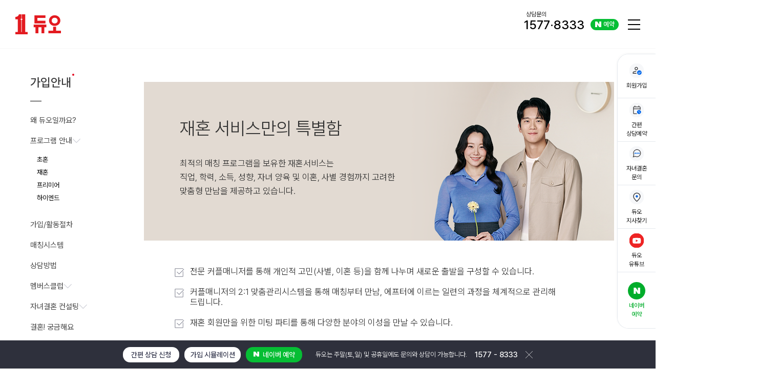

--- FILE ---
content_type: text/html
request_url: https://www.duo.co.kr/html/service/program02.asp
body_size: 35840
content:
<!DOCTYPE html>
<html xmlns='http://www.w3.org/1999/xhtml'>
<head>
<meta http-equiv='Content-Type' content='text/html; charset=euc-kr'>
<meta http-equiv="X-UA-Compatible" content="IE=edge,chrome=1">
<meta name='Subject' content='듀오 결혼정보회사 - 한국대표결혼정보회사'>
<meta name='Title' content='듀오 결혼정보회사- 한국대표결혼정보회사, 초혼, 재혼, 노블레스,프리미어,하이엔드 결혼정보회사'>
<meta name='Keywords' content='결혼정보회사, 결혼정보업체, 결혼정보, 연애심리,데이트코스,무료미팅파티,연애카툰,연애웹툰,커플스토리,연애잘하는법,결혼잘하는법,인터뷰,성혼책임제도, 초혼, 재혼, 맞선, 중매,노블레스, 프리미어,하이엔드, 결혼정보회사순위, 표준약관, 듀오가입비, 무료상담신청, 연애테스트, 결혼정보회사등급, 결혼정보회사추천, 재혼정보회사, 상류층결혼정보회사, 노블레스결혼정보회사, 프리미엄결혼정보회사, 결혼정보회사가입비, 결혼정보업체순위, 중매결혼, 대학생미팅, 결혼정보회사비용, 결혼정보회사후기, 결혼정보업체비용, 직장인미팅, 직장인소개팅,결혼상대자,성혼회원수,미팅파티,베테랑커플매니저,100%신원인증,고객만족,신뢰받는브랜드,등급표,성혼후기,듀오회원수,듀오멤버스,듀오노블레스,성혼회원수,무료미팅파티,가입비알아보기,결혼테스트'>
<meta name='Description' content='결혼정보회사 듀오 공식사이트. 결혼정보업체 듀오 매출액1위, 결혼정보업체 유일 성혼수,회원수 노출, 초혼/재혼/노블레스/프리미어/하이엔드 서비스 가입이 가능하며 서울듀오,수원듀오,인천듀오,천안듀오,대전듀오,전주듀오,광주듀오,대구듀오,부산듀오,울산듀오,창원듀오 등 가까운 지사에서 베테랑 듀오 커플매니저가 무료상담을 진행합니다. 100%신원인증, 가입비정찰제, 고객만족우선, 회원우선주의, 성혼지향주의, 환불규정준수'>
<meta name="naver-site-verification" content="9fab0a0cdc321d5be40004ead9b3f0cf4837c8d0"/>
<meta property="og:description" content="듀오 결혼컨설팅을 통해 이상적 배우자를 만나보세요!!">
<meta property="og:locale" content="ko_KR">
<meta property="og:image" content="https://www.duo.co.kr/img/og_20251001.jpg" />

<title>듀오 한국대표 결혼정보회사 1577-8333</title>

<!-- 2021-10-13 | Google Tag Manager -->
<script>(function(w,d,s,l,i){w[l]=w[l]||[];w[l].push({'gtm.start':new Date().getTime(),event:'gtm.js'});var f=d.getElementsByTagName(s)[0],j=d.createElement(s),dl=l!='dataLayer'?'&l='+l:'';j.async=true;j.src='https://www.googletagmanager.com/gtm.js?id='+i+dl;f.parentNode.insertBefore(j,f);})(window,document,'script','dataLayer','GTM-N3VD8QZ');</script>
<!-- 2021-10-13 | End Google Tag Manager -->

<!--2021-09-02 | Global site tag (gtag.js) - Google Analytics -->
<script async src="https://www.googletagmanager.com/gtag/js?id=UA-55116372-6"></script>
<script>
  window.dataLayer = window.dataLayer || [];
  function gtag(){dataLayer.push(arguments);}
  gtag('js', new Date());

  gtag('config', 'UA-55116372-6');
</script>
<!--2021-09-02 | Global site tag (gtag.js) - Google Analytics -->


<script type="application/ld+json">
{
 "@context": "http://schema.org",
 "@type": "Organization",
 "name": "듀오정보",
 "url": " https://www.duo.co.kr",
 "sameAs": [
   "https://blog.naver.com/officialduo",
   "https://post.naver.com/my.nhn?memberNo=12273713",
   "https://tv.naver.com/duomarryme",
   "https://www.facebook.com/DuoEpisode",
   "https://www.instagram.com/duo_official.kr/",
   "https://www.youtube.com/channel/UCPiiWeOvsGa9pLDy_IG5Frw"
 ]
}
</script>
<link href="/html/common/css/reset.css" rel="stylesheet" type="text/css" />
<link href="/html/common/css/subArea.css" rel="stylesheet" type="text/css" />


<link href="/html/common/css/service.css" rel="stylesheet" type="text/css" />
<link href="/common/css/sub.css?ver=1" rel="stylesheet" type="text/css" />
<script type="text/javascript">
var left_sub_url=""; ////left sub menu on url
var left_sub_veiw_url = ""; //3depth list view url
</script>
<script type="text/javascript" src="/html/common/js/jquery-1.7.2.min.js"></script>
<script type="text/javascript" src="/html/common/isValidType.js?ver=202303137"></script>
<script type="text/javascript" src="/html/common/js/include_ex_script.js"></script>
<script type="text/javascript">
function free_counsel()
{
	window.open('/html/service/free_service_popup.asp', 'pop','width=745,height=600,scrollbars=no,toolbar=no,menubar=no,resizable=no');
}
</script>
<script type="text/javascript">
left_sub_url = "/html/service/program01.asp"; //left menu on url

$(window).scroll(function() {
	if ($(this).scrollTop () > 194)
	{
		$(".service_tab").css("top","0");
		$(".service_tab_sub").css("position","fixed");
		$(".service_tab_sub").css("top","10px");
			
		$(".tab_nav").removeClass("other");	
		$(".tab_nav").removeClass("on");	
		$(".tab_nav").addClass("other");	
		$(".tab_nav").eq(0).removeClass("other");	
		$(".tab_nav").eq(0).addClass("on");	
	}
	else
	{
		$(".service_tab").css("top","98px");
		$(".service_tab_sub").css("position","static");
		$(".service_tab_sub").css("top","0");

		$(".tab_nav").removeClass("other");	
		$(".tab_nav").removeClass("on");
		$(".tab_nav").eq(0).removeClass("other");	
		$(".tab_nav").eq(0).addClass("on");
	}
});
</script>
<link rel="stylesheet" href="/html/service/WOW-master/css/libs/animate.css">
<script defer src="/html/service/WOW-master/dist/wow.min.js"></script>
<script src="https://cdnjs.cloudflare.com/ajax/libs/waypoints/4.0.1/jquery.waypoints.min.js"></script>
<script type="text/javascript" src="/html/service/js/premier.js"></script>
<script>
	$(function(){
		new WOW().init();
	})
</script>
</head>

<body>
<div id="subArea">
	<h1>듀오</h1>
	<!--상단영역-->
	<link href="/common/css/sub_header.css?ver=2" rel="stylesheet" type="text/css" />
<script type="text/javascript">
$(document).ready(function(){
	let navDepth = $('.gnb_list > li');
    $(navDepth).on('mouseenter', function(){
        $(navDepth).removeClass('active');
        $(this).addClass('active');
    });
    $('.gnb').on('mouseleave', function(){
        $(navDepth).removeClass('active');
    });

	$('.hamber__wrap').unbind().bind("click",function(){
		sitemap_open();
    });
});

function sitemap_open()
{
	if ($(".sitemap_ajax").html() !="")
	{
		$("body").addClass("sitemap_on_body");
		$("#subArea").addClass("sitemap_on_wrapper");
		$(".sitemap_shadow").show();
		$("#allmenu").show();
	}
	else
	{

		 $.ajax({
			url:"/common/include/inc_sitemap_new.asp",
			success:function(data)
			{
				$(".sitemap_ajax").html(data);  

				$("body").addClass("sitemap_on_body");
				$("#subArea").addClass("sitemap_on_wrapper");
				$(".sitemap_shadow").show();
				$("#allmenu").show();
			},
			error:function(){
				return;        
			}    
		});
	}
}
</script>

<!--////////////////////////////팝업////////////////////////////-->
<script type="text/javascript">
	var pop_cookie_value = "duo_marriage";
</script>
<script language="javascript">
function setCookie( name, value, expiredays )
{
	var todayDate = new Date();
	todayDate.setDate( todayDate.getDate() + expiredays );
	document.cookie = name + '=' + escape( value ) + '; path=/; expires=' + todayDate.toGMTString() + ';'
}

function getCookie(cookieName){
	var cookieValue=null;
	if(document.cookie){
		var array=document.cookie.split((escape(cookieName)+'='));
		if(array.length >= 2){
			var arraySub=array[1].split(';');
			cookieValue=unescape(arraySub[0]);
		}
	}
	return cookieValue;
}

function closePop()
{ 
	if (document.duo_popup.notice1.checked) {
		setCookie(pop_cookie_value,"done",1); 
	}
	$("#duo_popup").hide();
}

function closePopImg()
{ 
	$("#duo_popup").hide();
}

function view_free_popup()
{
	if(getCookie(pop_cookie_value)!="done")
	{
		$.ajax({
			url:"/html/include/inc_free_popup_html.asp",
			success:function(data){
				$("#duo_popup").html(data);
				$("#duo_popup").css("display","block");
			}
		});
	}
	else
	{
		$("#duo_popup").css("display","none");
	}
}
</script>

<div id="duo_popup" style="position:absolute; left:0; top:98px; width:417px; z-index:10000000;"></div>

<!--////////////////////////////팝업////////////////////////////-->

<!--전체메뉴-->
<!-- 사이트맵 인클루드 -->
<div class="sitemap_ajax"></div>

<div id="header_wrapper">
	<header class="header" id="header">
		<div class="gnb-area container">
			<div class="line l-row--around">
				<div class="left">
					<h1 class="logo"><a href="/"><img src="https://www.duo.co.kr/html/main_img_2019/logo.svg" alt="결혼해듀오"><span>한국대표<br>결혼정보회사</span></a></h1>
				</div>

				<!-- top gnb -->
				
<style>
  .ic-new::after{display: inline-block;content: 'new';position: relative;bottom: 1px;font-weight: 700;font-size: 12px;color: #e31a20;padding-left: 5px;}
</style>
<nav class="gnb center">
	<ul class="gnb_list l-row--v-center">
		
		<li>
			
			<a href="/html/gallery/gallery.asp">듀오소개</a>
			<div class="depth2_wrap">
				<ul class="list">
			
					<li><a href="/html/gallery/gallery.asp" class="">듀오 갤러리</a></li>
			
					<li><a href="/html/duostory/ceo.asp" class="">CEO소개</a></li>
			
					<li><a href="/html/duostory/manager_intro.asp" class="">커플매니저소개</a></li>
			
					<li><a href="/html/duostory/ad_tv.asp" class="">광고갤러리</a></li>
			
					<li><a href="/html/duostory/media_main.asp" class="">언론에 비친 듀오</a></li>
			
					<li><a href="/html/duostory/campaign.asp" class="">아름다운 캠페인</a></li>
			
					<li><a href="/html/duostory/browse.asp" class="">듀오 지사찾기</a></li>
			
					<li><a href="/html/duostory/humanlife.asp" class="">듀오 결혼리서치</a></li>
			
					<li><a href="/html/duostory/partner.asp" class="">제휴파트너</a></li>
			
				</ul>
			</div>
		</li>
		<li>
			
			<a href="/html/service/know.asp">가입안내</a>
			<div class="depth2_wrap">
				<ul class="list">
			
					<li><a href="/html/service/know.asp" class="">왜 듀오일까요?</a></li>
			
					<li><a href="/html/service/program01.asp" class="">프로그램 안내</a></li>
			
					<li><a href="/html/service/matching_01.asp" class="">가입/활동절차</a></li>
			
					<li><a href="/html/service/matching_02.asp" class="">매칭시스템</a></li>
			
					<li><a href="/html/service/consult.asp" class="">상담방법</a></li>
			
					<li><a href="/html/service/members.asp" class="">멤버스클럽</a></li>
			
					<li><a href="/html/service/marriage_consult.asp" class="">자녀결혼컨설팅</a></li>
			
					<li><a href="/html/helpdesk/duo_faq.asp" class="">결혼! 궁금해요</a></li>
			
				</ul>
			</div>
		</li>
		<li>
			
			<a href="/consult/free_consult.asp">고객문의</a>
			<div class="depth2_wrap">
				<ul class="list">
			
					<li><a href="/consult/free_consult.asp" class="">빠른상담</a></li>
			
					<li><a href="/consult_web/simple_consult.asp" class="">간편상담예약</a></li>
			
					<li><a href="/free_service_web/duo_first.asp" class="">첫가입 전용상담</a></li>
			
					<li><a href="/join_cost_web/" class="">나의 가입비 알아보기</a></li>
			
					<li><a href="/consult/marriage_guide.asp" class="">서비스 안내자료</a></li>
			
					<li><a href="/lovetest/ideal_type/" class="">이상형 찾기</a></li>
			
					<li><a href="/free_service/duo_zoom.asp" class="">서비스 체험하기</a></li>
			
					<li><a href="/simulation_web/" class="">듀오가입 시뮬레이션</a></li>
			
					<li><a href="/mem_job/" class="">결혼상대 직업</a></li>
			
					<li><a href="/dataform/" class="">데이터폼 작성</a></li>
			
				</ul>
			</div>
		</li>
		<li>
			
			<a href="/html/member/data_marry.asp">회원&성혼</a>
			<div class="depth2_wrap">
				<ul class="list">
			
					<li><a href="/html/member/data_marry.asp" class="">활동회원통계</a></li>
			
					<li><a href="/html/landing/recommend_consult.asp" class="">희망상대 무료추천</a></li>
			
					<li><a href="/marriage_find/" class="">내 결혼상대 찾기</a></li>
			
					<li><a href="/marriage_match/" class="">듀오회원검색</a></li>
			
					<li><a href="/html/duo_couple/couple_interview.asp" class="">성혼커플 인터뷰</a></li>
			
					<li><a href="/html/duo_couple/couple_story.asp" class="">성혼커플 스토리</a></li>
			
					<li><a href="/html/duo_couple/couple_list.asp" class="">성혼커플 리스트</a></li>
			
					<li><a href="/html/duo_couple/couple_assay_main.asp" class="">성혼커플 분석</a></li>
			
				</ul>
			</div>
		</li>
		<li>
			
			<a href="/lovetest/big5/">러브테스트</a>
			<div class="depth2_wrap">
				<ul class="list">
			
					<li><a href="/lovetest/big5/" class="">성격매칭 테스트</a></li>
			
					<li><a href="/lovetest/marriage_score/" class="">결혼매력도 테스트</a></li>
			
					<li><a href="/lovetest/affinity/" class="">결혼친화도 테스트</a></li>
			
					<li><a href="/lovetest/loveclinic/" class="">연애진단 테스트</a></li>
			
					<li><a href="/lovetest/fortune/" class="">결혼확률 테스트</a></li>
			
				</ul>
			</div>
		</li>
		<li>
			
			<a href="/html/duostory/duo_collaboration.asp">듀오유튜브</a>
			<div class="depth2_wrap">
				<ul class="list">
			
					<li><a href="/html/duostory/duo_collaboration.asp" class="">듀오 콜라보</a></li>
			
					<li><a href="/html/duostory/duo_in_media.asp" class="">미디어 속 듀오</a></li>
			
					<li><a href="/html/duostory/duo_question.asp" class="">궁금해 듀오</a></li>
			
					<li><a href="/html/duostory/duo_romantic_marry.asp" class="">듀오 연애&결혼</a></li>
			
					<li><a href="/html/meetguide/love_column_list.asp" class="">연애컬럼</a></li>
			
				</ul>
			</div>
		</li>
		<li>
			
			<a href="/html/event/main.asp">파티&이벤트</a>
			<div class="depth2_wrap">
				<ul class="list">
			
					<li><a href="/html/event/main.asp" class="">이벤트 보기</a></li>
			
					<li><a href="/html/event/join_party.asp" class="">기업제휴파티</a></li>
			
					<li><a href="/html/event/event_sketch_list.asp" class="">파티현장 갤러리</a></li>
			
					<li><a href="/html/event/event_qna_01.asp" class="">듀오파티 Q&A</a></li>
			
				</ul>
			</div>
		</li>
		
		<!--
		<li>
			<a href="/html/service/know.asp">가입안내</a>
			<div class="depth2_wrap">
				<ul class="list">
					<li><a href="/html/service/know.asp">왜 듀오일까요?</a></li>					
					<li><a href="/html/service/program01.asp">프로그램 안내</a></li>
					<li><a href="/html/service/matching_01.asp">가입/활동절차</a></li>
					<li><a href="/html/service/matching_02.asp">매칭시스템</a></li>
					<li><a href="/html/service/consult.asp">상담방법</a></li>
					<li><a href="/html/service/members.asp">멤버스 클럽</a></li>
					<li><a href="/html/service/marriage_consult.asp">자녀결혼 컨설팅</a></li>
				</ul>
			</div>
		</li>
		-->
	</ul>
</nav>
<div class="right l-row--v-center">
	<div class="main">
		<a href="/consult/marriage_guide.asp" class="ic-right call__btn">
			<span class="number_font">
					<small class="tit">상담문의</small>
				1577<small class="symbols">·</small>8333</span>
		</a>
	</div>
	<div class="header_naver">
		<a href="https://booking.naver.com/booking/6/bizes/641056" target="_blank">
			<img src="https://www.duo.co.kr/img/main/naver_gnb_logo.svg" alt="">
			<span>예약</span>
		</a>
	</div>
	<div class="hamber__wrap">
		<a class="ic-right hmb__menu" style="cursor:pointer;"><span class="top"></span><span class="center"></span><span
				class="bottom"></span></a>
	</div>
</div>
<div class="user-wrap">
		
		<!-- 로그인 전 -->
		<div class="login-before">
			<a href="/com_member/member_join.asp?site=duo">간편회원가입</a>
			<a href="/html/membership/login.asp"><span>로그인</span></a>
		</div>
		
</div>
				<!-- top gnb -->

			</div>
		</div>
	</header>
</div>
	<!--상단영역-->
	
<nav class="lnb left_content" aria-labelledby="leftmenu">
	

  <h2 class="lnb__tit">가입안내<i></i></h2>
  <ul class="lnb__list depth1-wrap">
		
		<li>
			<a href="/html/service/know.asp" class="lnb__depth1">왜 듀오일까요?</a>
		</li>
		</a>
		</li>
		
		<li>
			<a href="/html/service/program01.asp" class="lnb__depth1 on">프로그램 안내<i class="lnb__icon"></i></a>
			<ul class="depth2-wrap"  style="display:block;">
		</a>
		</li>
		
				<li>
					<a href="/html/service/program01.asp" class="lnb__depth2">초혼</a>
		</li>
		
				<li>
					<a href="/html/service/program02.asp" class="lnb__depth2 on">재혼</a>
		</li>
		
				<li>
					<a href="/html/service/program03.asp" class="lnb__depth2">프리미어</a>
		</li>
		
				<li>
					<a href="/html/service/program04.asp" class="lnb__depth2">하이엔드</a>
				</li>
			</ul>
		</li>
		
		<li>
			<a href="/html/service/matching_01.asp" class="lnb__depth1">가입/활동절차</a>
		</li>
		</a>
		</li>
		
		<li>
			<a href="/html/service/matching_02.asp" class="lnb__depth1">매칭시스템</a>
		</li>
		</a>
		</li>
		
		<li>
			<a href="/html/service/consult.asp" class="lnb__depth1">상담방법</a>
		</li>
		</a>
		</li>
		
		<li>
			<a href="/html/service/members.asp" class="lnb__depth1">멤버스클럽<i class="lnb__icon"></i></a>
			<ul class="depth2-wrap" >
		</a>
		</li>
		
				<li>
					<a href="/html/service/members.asp" class="lnb__depth2">소개</a>
		</li>
		
				<li>
					<a href="/html/service/members_experience/" class="lnb__depth2">체험</a>
				</li>
			</ul>
		</li>
		
		<li>
			<a href="/html/service/marriage_consult.asp" class="lnb__depth1">자녀결혼 컨설팅<i class="lnb__icon"></i></a>
			<ul class="depth2-wrap" >
		</a>
		</li>
		
				<li>
					<a href="/html/service/marriage_consult.asp" class="lnb__depth2">서비스 안내</a>
		</li>
		
				<li>
					<a href="/html/service/child_consult_apply.asp" class="lnb__depth2">문의하기</a>
				</li>
			</ul>
		</li>
		
		<li>
			<a href="/html/helpdesk/duo_faq.asp" class="lnb__depth1">결혼! 궁금해요</a>
		</li>		
		
</ul>
</nav>

<script type="text/javascript">
$(window).scroll(function(){
	
	var now_position = $(".sec-footer").offset();
	var now_top;
	
	if($(".left_content").length > 0){
		now_top = $(".left_content").css("top").replace(/[^-\d\.]/g,'');
	}

	if((now_position.top - $(window).scrollTop()) < 770)
	{
		$(".left_content").hide();
	}
	else
	{
		$(".left_content").show();
	}

});
</script>
	<!--상단영역-->
	
	<div id="srvcPrgrm" class="srvcPrgrm srvcPrgrm2">
	
		<div class="srvcPrgrm--description srvcPrgrm--description02">
			<div class="srvcPrgrm--container">
				<div class="srvcPrgrm--description__text wow fadeInUp" data-wow-duration="0.8s">
					<h3>재혼 서비스만의 특별함</h3>
					<p>최적의 매칭 프로그램을 보유한 재혼서비스는 <br>
						직업, 학력, 소득, 성향, 자녀 양육 및 이혼, 사별 경험까지 고려한 <br>
						맞춤형 만남을 제공하고 있습니다.						
					</p>
				</div>
				<ul class="srvcPrgrm--description__ul wow fadeInUp" data-wow-duration="0.8s" data-wow-delay="0.3s">
					<li>전문 커플매니저를 통해 개인적 고민(사별, 이혼 등)을 함께 나누며 새로운 출발을 구성할 수 있습니다.</li>
					<li>커플매니저의 2:1 맞춤관리시스템을 통해 매칭부터 만남, 에프터에 이르는 일련의 과정을 체계적으로 관리해 드립니다.</li>
					<li>재혼 회원만을 위한 미팅 파티를 통해 다양한 분야의 이성을 만날 수 있습니다.</li>
				</ul>
				<div class="srvcPrgrm--btn wow fadeInUp" data-wow-duration="0.8s" data-wow-delay="0.3s">
					<a class="btn-type1" href="/consult/free_consult.asp">재혼 서비스 문의</a>
					<a class="btn-type2" href="/simulation_web/">가입 시뮬레이션</a>
				</div>
			</div>
		</div>

		<div class="srvcPrgrm--type">
			<div class="srvcPrgrm--container">
				<h3 class="srvcPrgrm--title title-type1 wow fadeInUp" data-wow-duration="0.8s" data-wow-delay="0.1s">재혼 서비스 종류</h3>
				<div class="wow fadeInUp" data-wow-duration="0.8s" data-wow-delay="0.3s">
					<div class="srvcPrgrm--type__list">
						<ul>
							<li><p><span>리매리</span><br>서비스</p></li>
							<li><p><span>노블레스</span><br>서비스</p></li>
							<li><p><span>프라우드</span><br>서비스</p></li>
							<li><p><span>오블리주</span><br>서비스</p></li>
						</ul>
						<div class="srvcPrgrm--type__text">
							<p>당사의 회원가입 기준에 준하는 고객</p>
						</div>
					</div>
					<div class="srvcPrgrm--btn">
						<a class="btn-type1" href="/html/service/service_remarry.asp">가입비 자세히 보기</a>
					</div>

				</div>
			</div>
		</div>

		<div class="srvcPrgrm--system">
			<div class="srvcPrgrm--container">
				<h3 class="srvcPrgrm--title title-type2 wow fadeInUp" data-wow-duration="0.8s" data-wow-delay="0.3s">차별화된 회원관리 시스템</h3>
				<ul class="srvcPrgrm--system__ul wow fadeInUp" data-wow-duration="0.8s" data-wow-delay="0.6s">
					<li>
						<p>과학과 감성이 만난<br>2단계 매칭시스템</p>
						<a href="/html/service/matching_02.asp"></a>
					</li>
					<li>
						<p>커플매니저의<br>2:1 맞춤 관리</p>
						<a href="/html/service/matching_02.asp"></a>
					</li>
					<li>
						<p>회원전용서비스<br>멤버스클럽</p>
						<a href="/html/service/members.asp"></a>
					</li>
					<li>
						<p>다양한<br>미팅이벤트&파티</p>
						<a href="/html/event/main.asp"></a>
					</li>
				</ul>
			</div>
		</div>
		<div class="srvcPrgrm--status">
			<div class="srvcPrgrm--container">
				<h3 class="srvcPrgrm--title title-type3">재혼회원 현황</h3>
				<div class="srvcPrgrm--status__contents">
					<div class="srvcPrgrm--status__img">
						<img src="/html/service/img/srvcPrgrm_male.png?ver=2" alt="">
					</div>
	
					<div class="srvcPrgrm--status__text">
						<dl>
							<dd><h4>남성</h4></dd>
							<dt></dt>
							<dd><h4>여성</h4></dd>
						</dl>
						<dl>
							<dd><span>21.6%</span>40세~43세</dd>
							<dt>연령</dt>
							<dd>38세~41세<span>23.0%</span></dd>
						</dl>
						<dl>
							<dd><span>57.2%</span>대학교(4년제)</dd>
							<dt>학력</dt>
							<dd>대학교(4년제)<span>51.2%</span></dd>
						</dl>
						<!-- <dl>
							<dd><span>51.0%</span>서울 및 수도권</dd>
							<dt>거주지</dt>
							<dd>서울 및 수도권<span>62.1%</span></dd>
						</dl> -->
						<dl>
							<dd><span>39.2%</span>사무, 금융직</dd>
							<dt>직업</dt>
							<dd>사무, 금융직<span>29.3%</span></dd>
						</dl>
						<dl>
							<dd><span>28.2%</span>7천~1억원</dd>
							<dt>연봉</dt>
							<dd>4천~7천만원<span>43.9%</span></dd>
						</dl>
					</div>
	
					<div class="srvcPrgrm--status__img">
						<img src="/html/service/img/srvcPrgrm_female.png?ver=2" alt="">
					</div>
				</div>
	
				<div class="srvcPrgrm--btn">
					<a class="btn-type1" href="/consult/free_consult.asp">회원 현황 문의</a>
				</div>
			</div>
		</div>

		<div class="srvcPrgrm--bottom">
			<div class="srvcPrgrm--bottom__left">		
				<div class="srvcPrgrm--bottom__text">
					<h3>가입 및 활동 절차</h3>
					<p>가입에서 매칭, 만남까지의 <br>모든 과정을 한눈에 보여드립니다.</p>
					<a href="/html/service/matching_01.asp">
						<img src="/html/service/img/ic_more_black.png" alt="">
					</a>						
				</div>				
			</div>
			<div class="srvcPrgrm--bottom__right">						
				<div class="srvcPrgrm--bottom__text">
					<h3>서비스 가상체험</h3>
					<p>정보를 입력하시면 <br>나만의 맞춤 정보를 제공해 드립니다.</p>
					<a href="/free_service/duo_zoom.asp">
						<img src="/html/service/img/ic_more_white.png" alt="">
					</a>
				</div>
			</div>					
		</div>
			
	
			
			
	</div>


		
</div>



	<!--하단영역-->
	<style>
    @font-face {
    font-family: GmarketSans;
    src: url('/fonts/gmarket/GmarketSansBold.woff') format('woff');
    font-weight: 600;
    font-style: normal;
}
@font-face {
    font-family: GmarketSans;
    src: url('/fonts/gmarket/GmarketSansLight.woff') format('woff');
    font-weight: 300;
    font-style: normal;
}
@font-face {
    font-family: GmarketSans;
    src: url('/fonts/gmarket/GmarketSansMedium.woff') format('woff');
    font-weight: 400;
    font-style: normal;
}
footer select{-moz-appearance: none;-webkit-appearance: none;appearance: none;border: none;}
.sr-only{position: absolute;width: 1px;height: 1px;padding: 0;margin: -1px;clip: rect(0, 0, 0, 0);border: 0;}
    .new_footer{float: left;width: 100%;box-sizing: border-box;height: auto;border-top: 1px solid #575757;padding: 0 50px 70px;color: #252525;background-color: #fff;}
    .new_footer *{box-sizing: border-box;}
    .new_footer .footer_top{display: flex;flex-flow: wrap row;align-items: center;justify-content: space-between;padding: 20px 0;}
    .new_footer .footer_top ul{display: flex;}
    .new_footer .footer_top ul li{font-size: 18px;}
    .new_footer .footer_top ul li + li{margin-left: 20px;}
    .new_footer .footer_top .select_wrap select{font-size: 18px;width: 180px;height: 50px;margin-left: 10px;background: url(/img/main/ic-down.png) no-repeat 85% 50%;text-align: left;padding-right: 40px;padding-left: 0;}
    .new_footer .footer_bottom{display: flex;flex-flow: wrap row;border-top: 1px solid #d0d0d0;padding-top: 45px;}
    .new_footer .footer_bottom .logo_box{width: 115px;}
    .new_footer .footer_bottom .logo_box img{max-width: 100%;}
    .new_footer .footer_bottom .text_box{width: calc(100% - 650px);padding: 20px 40px 0;}
    .new_footer .footer_bottom .text_box p{font-weight: 400;font-size: 14px;margin: 0;}
    .new_footer .footer_bottom .text_box .footer_tit{font-weight: 400;font-size: 24px;margin-bottom: 30px;}
    .new_footer .footer_bottom .text_box .footer_tit span{font-weight: 700;font-size: 27px;}
    .new_footer .footer_bottom .text_box .footer_tit small{font-weight: 300;font-size: 16px;margin-left: 15px;}
    .new_footer .footer_bottom .text_box dl{display: flex;flex-flow: wrap row;padding: 16px 0;max-width: 660px;margin: 0;}
    .new_footer .footer_bottom .text_box dd{width: 50%;font-weight: 400;font-size: 14px;line-height: 1.6;margin: 0;}
    .new_footer .footer_bottom .link_box{display: flex;flex-flow: wrap row;justify-content: flex-end;width: 520px;height: 50px;padding-top: 20px;}
    .new_footer .footer_bottom .sns-ul_wrap{display: flex;flex-flow: wrap row;}
    .new_footer .footer_bottom .link-sns{display: inline-block;width: 35px;height: 35px;margin-left: 30px;}
    .new_footer .footer_bottom .link-sns.facebook{background:url(https://www.duo.co.kr/img/main/ic-sns_b.svg) no-repeat 0 -2px; width:12px; height:20px;}
    .new_footer .footer_bottom .link-sns.instagram{background:url(https://www.duo.co.kr/img/main/ic-sns_b.svg) no-repeat -49px -1px; width:26px; height:26px;}
    .new_footer .footer_bottom .link-sns.blog{background:url(https://www.duo.co.kr/img/main/ic-sns_b.svg) no-repeat -107px 0;  width:34px; height:28px;}	
    .new_footer .footer_bottom .link-sns.kakaotalk{background:url(https://www.duo.co.kr/img/main/ic-sns_b.svg) no-repeat -170px 0; width:28px; height:25px;}
    .new_footer .footer_bottom .link-sns.kakaostory{background:url(https://www.duo.co.kr/img/main/ic-sns_b.svg) no-repeat -230px 0;  width:18px; height:23px;}
</style> 

<script tyle="text/javascript">
function select_jisa(obj) {
    location.href = "/html/duostory/browse.asp?ntype=" + $(obj).val();
}

function select_family(obj) {
    if ($(obj).val() != "") {
        window.open($(obj).val());
    }
}

function sitemap_close() {
    $('.site_map').hide();
}
</script>

<footer class="new_footer sec-footer">
    <div class="footer_top">
        <ul>
            <li><a href="/html/company/company_manage.asp">회사소개</a></li>
            <li><a href="/com_member/privacy.asp?to=1">개인정보처리방침</a></li>
            <li><a href="/com_member/privacy.asp">이용약관</a></li>
            <li><a href="/com_member/privacy.asp?to=3">손해배상청구절차</a></li>
            <li><a href="/html/duostory/partner.asp?tab=4">제휴문의</a></li>
            <li><a href="http://recruit.duo.co.kr/html/index.asp">채용공고</a></li>
            <li><a href="/html/duostory/browse.asp ">찾아오시는길</a></li>
        </ul>

        <div class="select_wrap">
            <select name="select_jisa" onchange="select_jisa(this);">
                <option value="">듀오네트워크 <img src="/img/main/ic-down.png" alt=""></option>
                <option value="01">서울본사</option>
                <option value="12">부산듀오</option>
                <option value="20">대구듀오</option>
                <option value="30">대전듀오</option>
                <option value="11">수원듀오</option>
                <option value="10">인천듀오</option>
                <option value="31">광주듀오</option>
                <option value="50">창원듀오</option>
                <option value="40">울산듀오</option>
                <option value="51">전주듀오</option>
                <option value="37">청주듀오</option>
                <option value="35">천안듀오</option>
                <option value="70">DUO America</option>
            </select>
            <!-- <select name="select_family" onchange="select_family(this);">
                <option value="">패밀리사이트</option>                
                <option value="http://duousa.net/">DUO America</option>
            </select> -->
        </div>
    </div>
    <div class="footer_bottom">
        <div class="logo_box">            
            <img src="https://www.duo.co.kr/img/main/logo_b.svg" alt="">
        </div>
        <div class="text_box">
            <p class="footer_tit">상담문의 <span>1577·8333</span> <small>주말 및 공휴일 상담예약 가능</small></p>
            <p>서울시 강남구 강남대로 406 (글라스타워) 11,12,16층 (06134)    상호명 : 듀오정보(주)   대표자 : 박수경</p>
            <dl>
                <dd>결혼중개업 국내 : 강남 080031</dd>
                <dd>무료상담전화 : 1577-8333 </dd>
                <dd>결혼중개업 국제 : 강남 080079</dd>
                <dd>Fax : 02-550-6003</dd>
                <dd>사업자등록번호 : 214-86-28824</dd>
                <dd>Email : duo@duonet.com</dd>
                <dd>통신판매업 신고 : 강남 - 3259호 <a href="https://www.ftc.go.kr/bizCommPop.do?wrkr_no=2148628824" target="_blank">[사업자정보확인]</a></dd>
            </dl>
            <p>Copyright (c)DUOINFO Corp. All Rights Reserved.</p>
        </div>
        <div class="link_box">
            <a class="sns-youtube" href="https://www.youtube.com/channel/UCPiiWeOvsGa9pLDy_IG5Frw" target="_blank">
                <img src="https://www.duo.co.kr/img/main/ic-youtube_b.svg" alt="">
            </a>
            <ul class="sns-ul_wrap">
                <li><a href="https://www.facebook.com/DuoEpisode" class="link-sns facebook" target="_blank"><span class="sr-only">facebook</span></a></li>
                <li><a href="https://www.instagram.com/duo_official.kr/" class="link-sns instagram" target="_blank"><span class="sr-only">instagram</span></a></li>
                <li><a href="http://blog.naver.com/officialduo" class="link-sns blog" target="_blank"><span class="sr-only">blog</span></a></li>                
                <li><a href="https://pf.kakao.com/_xjsxejz" class="link-sns kakaotalk" target="_blank"><span class="sr-only">kakaotalk</span></a></li>
                <li><a href="https://story.kakao.com/ch/duo1" class="link-sns kakaostory" target="_blank"><span class="sr-only">kakaostory</span></a></li>
            </ul>
        </div>
    </div>
</footer>


<!--2021-11-16 | Google Tag Manager (noscript) -->
<noscript><iframe src="https://www.googletagmanager.com/ns.html?id=GTM-N3VD8QZ" height="0" width="0" style="display:none;visibility:hidden"></iframe></noscript>
<!--2021-11-16 | Google Tag Manager (noscript) -->

<!--2022-07-13 | Enliple Tracker Start -->
<script type="text/javascript">
(function(a,g,e,n,t){a.enp=a.enp||function(){(a.enp.q=a.enp.q||[]).push(arguments)};n=g.createElement(e);n.async=!0;n.defer=!0;n.src="https://cdn.megadata.co.kr/dist/prod/enp_tracker_self_hosted.min.js";t=g.getElementsByTagName(e)[0];t.parentNode.insertBefore(n,t)})(window,document,"script");
enp('create', 'common', 'duonet', { device: 'W' }); // W:웹, M: 모바일, B: 반응형
enp('send', 'common', 'duonet');
</script>
<!--2022-07-13 | Enliple Tracker End -->
<link rel="stylesheet" type="text/css" href="/common/css/inc_fix_bottom.css?ver=1" />
<!--speed start-->
<h2 class="hide">fix 스피드 상담 영역</h2>
<div id="fix-bottom">	
	<div class="wrap">
		<div class="btn_box">
			<a href="/consult_web/simple_consult.asp">간편 상담 신청</a>			
			<a href="/simulation_web/">가입 시뮬레이션</a>
			<!-- <a href="/free_service/duo_zoom.asp">듀오 체험하기</a> -->
			<a href="https://booking.naver.com/booking/6/bizes/641056" class="btn_naver" target="_blank"><img src="https://www.duo.co.kr/img/main/naver_sub_bottom_logo.svg" alt="">네이버 예약</a>
		</div>
		<div class="text_box">
			<p>듀오는 주말(토,일) 및 공휴일에도 문의와 상담이 가능합니다.</p>
			<p class="tel">1577 - 8333</p>
			<a onclick="remove_footer();" class="close">닫기</a>
		</div>
	</div>	
</div>

<script type="text/javascript">
function remove_footer()
{
	$("#fix-bottom").remove();
}
</script>
	<!--하단영역-->
</div>
	<script type="text/javascript">
	$(window).scroll(function(){
	
		var now_position2 = $(".sec-footer").offset();
		var now_top2;
		
		if($(".left_content").length > 0){
			now_top2 = $(".left_content").css("top").replace(/[^-\d\.]/g,'');
		}

		if((now_position2.top - $(window).scrollTop()) < 770)
		{
			$("#fix-right").hide();
		}
		else
		{
			$("#fix-right").show();
		}
	});	
	</script>

	<link rel="stylesheet" type="text/css" href="/common/css/inc_right.css?ver=1" />	
	<div id="fix-right" class="sub-right">
		<h2 class="hide">오른쪽 영역</h2>
		<ul class="menu_list">
			<li>
				<a href="/com_member/member_join.asp">
					<img src="https://www.duo.co.kr/img/right/sub-right1.svg" alt="회원가입">
					<img class="img_hover" src="https://www.duo.co.kr/img/right/sub-right1_on.svg" alt="회원가입">
					<span>회원가입</span>
				</a>
			</li>
			<li>
				<a href="/consult_web/simple_consult.asp">
					<img src="https://www.duo.co.kr/img/right/sub-right2.svg" alt="간편상담">
					<img class="img_hover" src="https://www.duo.co.kr/img/right/sub-right2_on.svg" alt="간편상담">
					<span>간편<br>상담예약</span>
				</a>
			</li>		
			<li>
				<a href="/html/service/marriage_consult.asp">
					<img src="https://www.duo.co.kr/img/right/sub-right3.svg" alt="자녀결혼문의">
					<img class="img_hover" src="https://www.duo.co.kr/img/right/sub-right3_on.svg" alt="자녀결혼문의">
					<span>자녀결혼<br>문의</span>
				</a>
			</li>
			
			<li>
				<a href="/html/duostory/browse.asp">
					<img src="https://www.duo.co.kr/img/right/sub-right4.svg" alt="지사 찾기">
					<img class="img_hover" src="https://www.duo.co.kr/img/right/sub-right4_on.svg" alt="지사 찾기">
					<span>듀오<br>지사찾기</span>
				</a>
			</li>
			<li class="menu_youtube">
				<a href="https://www.youtube.com/channel/UCPiiWeOvsGa9pLDy_IG5Frw" target="_blank">
					<img src="https://www.duo.co.kr/img/right/sub-right5.svg" alt="듀오 유튜브">
					<img class="img_hover" src="https://www.duo.co.kr/img/right/sub-right5_on.svg" alt="듀오 유튜브">
					<span>듀오<br>유튜브</span>
				</a>
			</li>		
			<li class="menu_naver">
				<a href="https://booking.naver.com/booking/6/bizes/641056" target="_blank">
					<div class="img_circle">
						<img src="https://www.duo.co.kr/img/main/naver_right_logo.svg" alt="모델 이미지">
						<img class="img_hover" src="https://www.duo.co.kr/img/main/naver_right_logo_over.svg" alt="모델 이미지">
					</div>
					<span>네이버<br>예약</span>					
				</a>
			</li>
			<!-- <li>
				<a href="/consult/free_consult.asp">
					<img src="https://www.duo.co.kr/img/right/sub-right6.png" alt="모델 이미지">
					<img class="img_hover" src="https://www.duo.co.kr/img/right/sub-right6.png" alt="모델 이미지">
					<span>상담문의</span>
					<p class="">1577<br>8333</p>
				</a>
			</li> -->
		</ul>
	</div>
	

</body>
</html>

--- FILE ---
content_type: text/css
request_url: https://www.duo.co.kr/html/common/css/reset.css
body_size: 672
content:
@import url("https://cdn.jsdelivr.net/gh/orioncactus/pretendard@v1.3.9/dist/web/variable/pretendardvariable.min.css");
@import url("https://fonts.googleapis.com/css2?family=Roboto:ital,wght@0,100;0,300;0,400;0,500;0,700;0,900;1,100;1,300;1,400;1,500;1,700;1,900&display=swap");
@import url("https://fonts.googleapis.com/css?family=Noto+Sans+KR:100,300,400,500,700&subset=korean");
body,p,div,span,h1,h2,h3,h4,h5,h6,ul,ol,li,dl,dt,dd,table,th,td,form,fieldset,legend,input,textarea,button,select{font-family:"Pretendard Variable", Pretendard, Roboto, "Noto Sans KR", sans-serif;margin:0; padding:0;}
ul {list-style-type:none;}
body {color:#000000;}
img, fieldset {border:0;}
a, a:hover, a:visited, a:link {text-decoration:none;color: inherit;}
.hideTxt {position:absolute;visibility:hidden;top:0;left:0;height:0;font-size:0;line-height:0;}

--- FILE ---
content_type: text/css
request_url: https://www.duo.co.kr/html/common/css/subArea.css
body_size: 2298
content:
#subArea{width:100%;}
#subArea h1{width:0;height:0;font-size:0;line-height:0;}
#subArea h2, #subArea h3, #subArea h4{position:absolute;visibility:hidden;top:0;left:0;}
#subArea .subTopLeft{float:left;margin:22px 0 0 0;width:264px;height:52px;background:url(/html/include/header/img/subTopBg_01.png) no-repeat left top;}
#subArea .subTopTxt-1{float:left;font-size:11px;color:#ffffff;font-weight:normal;line-height:52px;padding:0 12px 0 19px;}
#subArea .subTopTxt-2{width:164px;font-size:12px;color:#434343;line-height:20px;height:20px;}
#subArea .subTopRight{float:right;margin:33px 0 0 0;width:210px;height:25px;}
/* 이전글 다음글 리스트 */
#subcontentArea .tempList{margin:20px 0;width:776px;border:1px solid #e6e6e6;border-bottom:none;font-size:12px;}
#subcontentArea .tempList .tempItem{padding:0 20px;width:736px;height:31px;background:#f7f7f7;border-bottom:1px solid #e6e6e6;color:#858585;line-height:31px;overflow:hidden;}
#subcontentArea .tempList .flag{margin:0 8px 0 0;font-weight:bold;}
#subcontentArea .tempList .prevWrap{padding:0 0 0 20px;background:url(/html/common/img/prevArrow.png) no-repeat left 3px;}
#subcontentArea .tempList .nextWrap{padding:0 0 0 20px;background:url(/html/common/img/nextArrow.png) no-repeat left 3px;}
#subcontentArea .tempList_etc{margin:20px 0;width:678px;border:1px solid #e6e6e6;border-bottom:none;font-size:12px;overflow:hidden;}
#subcontentArea .tempList_etc .tempItem_etc{padding:0 20px;width:638px;height:31px;background:#f7f7f7;border-bottom:1px solid #e6e6e6;color:#858585;line-height:31px;overflow:hidden;}
#subcontentArea .tempList_etc .flag{margin:0 8px 0 0;font-weight:bold;}
#subcontentArea .tempList_etc .prevWrap{padding:0 0 0 20px;background:url(/html/common/img/prevArrow.png) no-repeat left 3px;}
#subcontentArea .tempList_etc .nextWrap{padding:0 0 0 20px;background:url(/html/common/img/nextArrow.png) no-repeat left 3px;}
#subcontentArea .listBtn{display:block;margin:20px auto;}
/* 페이지 네비게이션 */
#subcontentArea .pageNavi{margin:20px 0;font-size:12px;text-align:center;}
#subcontentArea .pageNavi .pageImg{display:inline;margin:0 2px;}
#subcontentArea .pageNavi .onNum{margin:0 2px;color:#000000;font-weight:bold;}
#subcontentArea .pageNavi .offNum{margin:0 2px;color:#575757;}
/*신규작업 2015-06-22*/
.txt-align-center{text-align:center;}
#footer-info .sns ul li a.youtube{background-image:url(/html/main_img_2019/youtube_logo.jpg); background-repeat:no-repeat; background-position:0 0;}

--- FILE ---
content_type: text/css
request_url: https://www.duo.co.kr/html/common/css/service.css
body_size: 22963
content:
@charset "euc-kr";
		/* 왼쪽메뉴 */
		#leftArea .leftMenuWrap {
			margin:0 0 20px 0;
			width:0;
			overflow:hidden;
			}
			#leftArea .leftMenuList {
				width:0;
				background:url(/html/service/img/leftMenuBg.gif) repeat-y left top;
				overflow:hidden;
				}
				#leftArea .offLeft {
					margin:0 0 0 8px;
					width:150px;
					border-bottom:1px solid #efefef;
					font-size:0;
					line-height:0;
					}
				#leftArea .onLeft {
					margin:0 0 0 8px;
					width:150px;
					border-bottom:1px solid #ffffff;
					font-size:0;
					line-height:0;
					}
				#leftArea .etcLeft {
					margin:0 0 0 8px;
					width:150px;
					font-size:0;
					line-height:0;
					}
				#leftArea .leftMenuImg-1 {
					display:block;
					}
				#leftArea .leftMenuImg-2 {
					display:block;
					margin:0 auto;
					}
					#leftArea .leftdepth0 {
						padding:4px 0 4px 5px;
						width:145px;
						border-bottom:1px solid #efefef;
						}
						#leftArea .leftdepth1 {
							font-size:12px;
							color:#5b5b5b;
							line-height:20px;
							letter-spacing:-0.05em;
							zoom:1;
							}
							#leftArea .leftdepth1 a {
								color:#5b5b5b;
								}
							#leftArea .leftdepth1 a:hover {
								font-size:12px;
								color:#699f07;
								font-weight:bold;
								line-height:20px;
								}
/*가입안내 본문 배경*/
.serviceBgArea {
	padding:125px 0 0 0;
	width:100%;
	height:93px;
	background:url(/html/service/img/serviceBg.jpg) repeat-x center 125px;
	}
/*가입안내 상단 타이틀*/
.st_T_Wrap {	
	padding:0 0 12px 0;
	width:778px;
	height:30px;
	border-bottom:1px solid #daecbc;
	color:#b9b9b9;
	overflow:hidden;
	}
	.st_T_Wrap .stImg {
		display:block;
		float:left;
		}
	.st_T_Wrap .stsubTxt {
		float:left;
		margin:16px 0 0 10px;
		padding:0 0 0 16px;
		font-size:12px;
		background:url(/html/common/img/st_B_slash.gif) no-repeat left 2px;
		}
.common_link-1 {
	color:#4b4b4b;
	}
.common_link-2 {
	color:#6d6d6d;
	}
.common_link-3 {
	color:#4c4c4c;
	}
.common_link-4 {
	 color:#bbbbbb;
	}
.common_link-5 {
	 color:#222222;
	}
.common_contentWrap {
	width:778px;
	overflow:hidden;
	}
.common_serviceWrap {
	width:778px;
	border-top:2px solid #424242;
	border-bottom:2px solid #424242;
	font-size:12px;
	overflow:hidden;
	}
	.common_serviceWrap .commonImg {
		display:block;
		float:left;
		width:457px;
		height:190px;
		}
	.common_serviceWrap .common_Form {
		float:left;
		margin:0;
		padding:20px 5px 20px 0;
		width:316px;
		height:150px;
		background:#f7f7f7 url(/html/service/img/serviceBg_02.jpg) no-repeat left top;
		}
		.common_serviceWrap .common_Fieldset {
			margin:0;
			padding:0;
			width:316px;
			}
			.common_serviceWrap .hiddenL {
				position:absolute;
				visibility:hidden;
				top:0;
				left:0;
				}
			.common_serviceWrap .common_row {
				margin:5px 0;
				overflow:hidden;
				}
				.common_serviceWrap .commonLabel-1 {
					float:left;
					width:95px;
					color:#000000;
					line-height:21px;
					}
				.common_serviceWrap .commonLabel-2 {
					float:left;
					margin:0 10px 0 5px;
					width:30px;
					color:#000000;
					line-height:21px;
					}
				.common_serviceWrap .commonInput-1 {
					float:left;
					margin:4px 0;
					padding:0;
					width:13px;
					height:13px;
					}
				.common_serviceWrap .commonInput-2 {
					float:left;
					width:190px;
					height:21px;
					font-size:11px;
					color:#666666;
					}
				.common_serviceWrap .commonBtn-1 {
					display:block;
					margin:10px 0 0 0;
					}
/*서비스종류_초혼*/
#typeWrap {
	float:left;
	width:778px;
	font-size:12px;
	}
	#typeWrap .typeList {
		margin:30px 0;
		width:778px;
		overflow:hidden;
		}
		#typeWrap .typeItem_on {
			float:left;
			width:260px;
			font-size:16px;
			color:#ffffff;
			font-weight:bold;
			text-align:center;
			line-height:42px;
			}
		#typeWrap .typeItem_off {
			float:left;
			width:258px;
			background:#ffffff;
			border-top:1px solid #c7c7c7;
			border-bottom:1px solid #c7c7c7;
			font-size:16px;
			color:#4b4b4b;
			text-align:center;
			line-height:40px;
			}	
	#typeWrap .informWrap {
		margin:50px 0;
		width:778px;
		overflow:hidden;
		}
		#typeWrap .typeTxt-1 {
			padding:150px 0 0 45px;
			font-size:14px;
			color:#4c4c4c;
			line-height:26px;
			}
			#typeWrap .typeTxt-2 {
				position:static;
				visibility:visible;
				float:left;
				width:130px;
				font-size:16px;
				color:#4c4c4c;
				line-height:24px;
				}
			#typeWrap .typeTxt-3 {
				position:static;
				visibility:visible;
				font-size:16px;
				color:#4c4c4c;
				line-height:24px;
				}
				#typeWrap .typeTxt-4 {
					margin:15px 0 0 0;
					font-size:14px;
					color:#6d6d6d;
					line-height:26px;
					}
				#typeWrap .typeTxt-5 {
					padding:5px 0 5px 10px;
					background:#ffffff;
					font-size:16px;
					font-weight:bold;
					}
			#typeWrap .typeImg-1 {
				display:block;
				float:left;
				margin:0 8px;
				width:84px;
				}
				#typeWrap .typeImg-2 {
					display:block;
					}
				#typeWrap .typeImg-3 {
					display:block;
					float:left;
					}
				#typeWrap .typeImg-4 {
					display:block;
					margin:0 auto;
					}
				#typeWrap .typeImg-5 {
					display:block;
					margin:30px auto;
					}
				#typeWrap .typeImg-6 {
					display:block;
					float:left;
					width:381px;
					border-left:1px solid #ffffff;
					}
		#typeWrap .programWrap {
			margin:15px 20px;
			padding:30px 25px;
			width:688px;
			overflow:hidden;
			}
			#typeWrap .programList {
				float:left;
				width:458px;
				font-size:14px;
				line-height:25px;
				}
		#typeWrap .matchList {
			margin:15px 0 30px;
			width:802px;
			overflow:hidden;
			}
			#typeWrap .matchItem {
				float:left;
				margin:0 24px 0 0;
				width:243px;
				}
		#typeWrap .indexWrap {
			margin:15px 0;
			padding:19px 17px;
			width:334px;
			overflow:hidden;
			}
			#typeWrap .indexTable {
				width:334px;
				background:#ffffff;
				border-collapse:collapse;
				border-spacing:0;
				overflow:hidden;
				}
				/*초혼회원 지표*/
				#typeWrap .m_thTxt-1 {
					padding:0 0 0 20px;
					width:115px;
					background:url(/html/service/img/marryImg_07.jpg) no-repeat left top;
					border-bottom:1px solid #f1faf6;
					font-size:14px;
					color:#000000;
					text-align:left;
					font-weight:bold;
					line-height:44px;
					}
				#typeWrap .m_thTxt-2 {
					padding:0 20px 0 0;
					width:115px;
					background:url(/html/service/img/marryImg_08.jpg) no-repeat left top;
					border-bottom:1px solid #f1faf6;
					font-size:14px;
					color:#000000;
					text-align:right;
					font-weight:bold;
					line-height:44px;
					}
				#typeWrap .m_thTxt-3 {
					width:61px;
					border:1px solid #f1faf6;
					border-top:none;
					line-height:44px;
					}
				#typeWrap .m_tdTxt-1 {
					padding:0 10px 0 0;
					width:125px;
					height:42px;
					font-size:12px;
					color:#17985c;
					text-align:right;
					font-weight:bold;
					}
				#typeWrap .m_tdTxt-2 {
					padding:0 0 0 10px;
					width:125px;
					height:42px;
					font-size:12px;
					color:#17985c;
					text-align:left;
					font-weight:bold;
					}
				#typeWrap .m_tdTxt-3 {
					width:61px;
					border:1px solid #f1faf6;
					border-top:none;
					border-bottom:none;
					font-size:11px;
					color:#37a974;
					text-align:center;
					}				
				
				#typeWrap .m_thTxt-4 {				
					padding:0 20px 0 0;
					width:115px;
					background:url(/html/service/img/marryImg_09.jpg) no-repeat left top;
					border-bottom:1px solid #f3eef9;
					font-size:14px;
					color:#000000;
					text-align:right;
					font-weight:bold;
					line-height:44px;
					}
				#typeWrap .m_thTxt-5 {
					padding:0 0 0 20px;
					width:115px;
					background:url(/html/service/img/marryImg_10.jpg) no-repeat left top;
					border-bottom:1px solid #f3eef9;
					font-size:14px;
					color:#000000;
					text-align:left;
					font-weight:bold;
					line-height:44px;
					}
				#typeWrap .m_thTxt-6 {
					width:61px;
					border:1px solid #f3eef9;
					border-top:none;
					line-height:44px;
					}
				#typeWrap .m_tdTxt-4 {
					padding:0 10px 0 0;
					width:125px;
					height:36px;
					font-size:12px;
					color:#623495;
					text-align:right;
					font-weight:bold;
					}
				#typeWrap .m_tdTxt-5 {
					padding:0 0 0 10px;
					width:125px;
					height:36px;
					font-size:12px;
					color:#623495;
					text-align:left;
					font-weight:bold;
					}
				#typeWrap .m_tdTxt-6 {
					width:61px;
					border:1px solid #f3eef9;
					border-top:none;
					border-bottom:none;
					font-size:11px;
					color:#9576b8;
					text-align:center;
					}
				/*초혼회원 지표*/
				/*재혼회원 지표*/
				#typeWrap .r_thTxt-1 {
					padding:0 0 0 20px;
					width:115px;
					background:url(/html/service/img/remarryImg_07.jpg) no-repeat left top;
					border-bottom:1px solid #faf6f1;
					font-size:14px;
					color:#000000;
					text-align:left;
					font-weight:bold;
					line-height:44px;
					}
				#typeWrap .r_thTxt-2 {
					padding:0 20px 0 0;
					width:115px;
					background:url(/html/service/img/remarryImg_08.jpg) no-repeat left top;
					border-bottom:1px solid #faf6f1;
					font-size:14px;
					color:#000000;
					text-align:right;
					font-weight:bold;
					line-height:44px;
					}
				#typeWrap .r_thTxt-3 {
					width:61px;
					border:1px solid #faf6f1;
					border-top:none;
					line-height:44px;
					}
				#typeWrap .r_tdTxt-1 {
					padding:0 10px 0 0;
					width:125px;
					height:42px;
					font-size:12px;
					color:#a27009;
					text-align:right;
					font-weight:bold;
					}
				#typeWrap .r_tdTxt-2 {
					padding:0 0 0 10px;
					width:125px;
					height:42px;
					font-size:12px;
					color:#a27009;
					text-align:left;
					font-weight:bold;
					}
				#typeWrap .r_tdTxt-3 {
					width:61px;
					border:1px solid #faf6f1;
					border-top:none;
					border-bottom:none;
					font-size:11px;
					color:#a27009;
					text-align:center;
					}				
				
				#typeWrap .r_thTxt-4 {				
					padding:0 20px 0 0;
					width:115px;
					background:url(/html/service/img/remarryImg_09.jpg) no-repeat left top;
					border-bottom:1px solid #f3eef9;
					font-size:14px;
					color:#000000;
					text-align:right;
					font-weight:bold;
					line-height:44px;
					}
				#typeWrap .r_thTxt-5 {
					padding:0 0 0 20px;
					width:115px;
					background:url(/html/service/img/remarryImg_10.jpg) no-repeat left top;
					border-bottom:1px solid #f3eef9;
					font-size:14px;
					color:#000000;
					text-align:left;
					font-weight:bold;
					line-height:44px;
					}
				#typeWrap .r_thTxt-6 {
					width:61px;
					border:1px solid #f3eef9;
					border-top:none;
					line-height:44px;
					}
				#typeWrap .r_tdTxt-4 {
					padding:0 10px 0 0;
					width:125px;
					height:42px;
					font-size:12px;
					color:#623495;
					text-align:right;
					font-weight:bold;
					}
				#typeWrap .r_tdTxt-5 {
					padding:0 0 0 10px;
					width:125px;
					height:42px;
					font-size:12px;
					color:#623495;
					text-align:left;
					font-weight:bold;
					}
				#typeWrap .r_tdTxt-6 {
					width:61px;
					border:1px solid #f3eef9;
					border-top:none;
					border-bottom:none;
					font-size:11px;
					color:#9576b8;
					text-align:center;
					}
				/*재혼회원 지표*/
			#typeWrap .detailBtn {
				display:block;
				float:right;
				margin:10px 0 0;
				width:120px;
				background:#ffffff;
				font-size:14px;
				color:#000000;
				text-align:center;
				line-height:26px;
				}
		#typeWrap .stepList {
			margin:15px 0;
			width:778px;
			}
			#typeWrap .stepItem {
				padding:15px 0 0 150px;
				width:628px;
				height:155px;
				font-size:16px;
				color:#000000;
				overflow:hidden;
				}
/*가입자격 & 가입비*/
#joinFeeWrap {
	float:left;
	width:778px;
	font-size:12px;
	}
	#joinFeeWrap .joinfeeTxt-1 {
		float:right;
		color:#575757;
		line-height:26px;
		}
	#joinFeeWrap .joinImg-1 {
		display:block;
		float:left;
		}
	#joinFeeWrap .joinImg-2 {
		display:block;
		float:right;
		}
	#joinFeeWrap .joinImg-3 {
		display:block;
		margin:0 auto;
		}
	
	#joinFeeWrap .fee_tdTxt-1 {
		padding:10px 0;
		background:#ffffff;
		border-right:1px solid #cecece;
		border-bottom:1px solid #cecece;
		font-size:12px;
		color:#000000;
		font-weight:bold;
		text-align:center;
		}
	#joinFeeWrap .fee_tdTxt-2 {
		padding:10px 0;
		background:#ffffff;
		border-right:1px solid #cecece;
		border-bottom:1px solid #cecece;
		font-size:12px;
		color:#000000;
		text-align:center;
		line-height:18px;
		}
	#joinFeeWrap .fee_tdTxt-3 {
		padding:10px 0;
		background:#ffffff;
		border-bottom:1px solid #cecece;
		font-size:14px;
		color:#e64551;
		font-weight:bold;
		text-align:center;
		}
	#joinFeeWrap .fee_tdTxt-4 {
		padding:10px;
		background:#ffffff;
		border-bottom:1px solid #cecece;
		font-size:12px;
		color:#f73746;
		line-height:18px;
		}
	#joinFeeWrap .fee_tdTxt-5 {
		padding:10px;
		background:#ffffff;
		border-bottom:1px solid #cecece;
		font-size:12px;
		color:#e64551;
		line-height:18px;
		}
	#joinFeeWrap .fee_tdTxt-6 {
		padding:10px;
		background:#ffffff;
		border-right:1px solid #cecece;
		border-bottom:1px solid #cecece;
		font-size:12px;
		color:#000000;
		line-height:18px;
		}

	/*초혼 가입자격 & 가입비*/
	#joinFeeWrap .marryTxt-1 {
		position:static;
		visibility:visible;
		float:left;
		width:300px;
		font-size:18px;
		color:#74a113;
		line-height:26px;
		}
	#joinFeeWrap .marryTxt-2 {
		width:778px;
		height:35px;
		background:#76a50b;
		color:#ffffff;
		text-align:center;
		line-height:35px;
		}
	#joinFeeWrap .marryWrap {
		padding:20px;
		width:734px;
		border:2px solid #76a50b;
		overflow:hidden;
		}
		#joinFeeWrap .marryTxt-3 {
			padding:0 0 10px 0;
			font-size:16px;
			font-weight:bold;
			color:#000000;
			}
	#joinFeeWrap .marryTable {
		width:359px;
		border-collapse:collapse;
		border-spacing:0;
		border:1px solid #cecece;
		overflow:hidden;
		}
		#joinFeeWrap .marryTable .thM {
			padding:10px 0;
			width:178px;
			background:#f0f4fd;
			border-right:1px solid #cecece;
			border-bottom:1px solid #cecece;
			font-size:14px;
			color:#3d3d3d;
			}
		#joinFeeWrap .marryTable .thW {
			padding:10px 0;
			width:178px;
			background:#feeeee;
			border-bottom:1px solid #cecece;
			font-size:14px;
			color:#3d3d3d;
			}
	#joinFeeWrap .marrySTable {
		width:732px;
		border-collapse:collapse;
		border-spacing:0;
		border:1px solid #cecece;
		overflow:hidden;
		}
		#joinFeeWrap .marrySTable .thM {
			padding:10px 0;
			width:365px;
			background:#f0f4fd;
			border-right:1px solid #cecece;
			border-bottom:1px solid #cecece;
			font-size:14px;
			color:#3d3d3d;
			}
		#joinFeeWrap .marrySTable .thW {
			padding:10px 0;
			width:366px;
			background:#feeeee;
			border-right:1px solid #cecece;
			border-bottom:1px solid #cecece;
			font-size:14px;
			color:#3d3d3d;
			}
	/*재혼 가입자격 & 가입비*/
	#joinFeeWrap .remarryTxt-1 {
		position:static;
		visibility:visible;
		float:left;
		width:300px;
		font-size:18px;
		color:#ad8b4c;
		line-height:26px;
		}
	#joinFeeWrap .remarryTxt-2 {
		width:778px;
		height:35px;
		background:#ad8b4c;
		color:#ffffff;
		text-align:center;
		line-height:35px;
		}
	#joinFeeWrap .remarryWrap {
		padding:20px;
		width:734px;
		border:2px solid #ad8b4c;
		overflow:hidden;
		}
		#joinFeeWrap .remarryTxt-3 {
			padding:0 0 10px 0;
			font-size:16px;
			font-weight:bold;
			color:#000000;
			}
	#joinFeeWrap .remarryTable {
		width:359px;
		border-collapse:collapse;
		border-spacing:0;
		border:1px solid #cecece;
		overflow:hidden;
		}
		#joinFeeWrap .remarryTable .thM {
			padding:10px 0;
			width:178px;
			background:#f0f4fd;
			border-right:1px solid #cecece;
			border-bottom:1px solid #cecece;
			font-size:14px;
			color:#3d3d3d;
			}
		#joinFeeWrap .remarryTable .thW {
			padding:10px 0;
			width:178px;
			background:#feeeee;
			border-bottom:1px solid #cecece;
			font-size:14px;
			color:#3d3d3d;
			}
	#joinFeeWrap .remarrySTable {
		width:732px;
		border-collapse:collapse;
		border-spacing:0;
		border:1px solid #cecece;
		overflow:hidden;
		}
		#joinFeeWrap .remarrySTable .thM {
			padding:10px 0;
			width:365px;
			background:#f0f4fd;
			border-right:1px solid #cecece;
			border-bottom:1px solid #cecece;
			font-size:14px;
			color:#3d3d3d;
			}
		#joinFeeWrap .remarrySTable .thW {
			padding:10px 0;
			width:366px;
			background:#feeeee;
			border-right:1px solid #cecece;
			border-bottom:1px solid #cecece;
			font-size:14px;
			color:#3d3d3d;
			}
	/*노블레스 가입자격 & 가입비*/
	#joinFeeWrap .noblesseTxt-1 {
		position:static;
		visibility:visible;
		float:left;
		width:300px;
		font-size:18px;
		color:#cf5240;
		line-height:26px;
		}
	#joinFeeWrap .noblesseTxt-2 {
		width:778px;
		height:35px;
		background:#cf5240;
		color:#ffffff;
		text-align:center;
		line-height:35px;
		}
	#joinFeeWrap .noblesseWrap {
		padding:20px;
		width:734px;
		border:2px solid #cf5240;
		overflow:hidden;
		}
		#joinFeeWrap .noblesseTxt-3 {
			padding:0 0 10px 0;
			font-size:16px;
			font-weight:bold;
			color:#000000;
			}
	#joinFeeWrap .noblesseSTable {
		width:732px;
		border-collapse:collapse;
		border-spacing:0;
		border:1px solid #cecece;
		overflow:hidden;
		}
		#joinFeeWrap .noblesseSTable .thM {
			padding:10px 0;
			width:365px;
			background:#f0f4fd;
			border-right:1px solid #cecece;
			border-bottom:1px solid #cecece;
			font-size:14px;
			color:#3d3d3d;
			}
		#joinFeeWrap .noblesseSTable .thW {
			padding:10px 0;
			width:366px;
			background:#feeeee;
			border-right:1px solid #cecece;
			border-bottom:1px solid #cecece;
			font-size:14px;
			color:#3d3d3d;
			}
	/*오블리주 가입자격 & 가입비*/
	#joinFeeWrap .obligeTxt-1 {
		position:static;
		visibility:visible;
		float:left;
		width:300px;
		font-size:18px;
		color:#656972;
		line-height:26px;
		}
	#joinFeeWrap .obligeTxt-2 {
		width:778px;
		height:35px;
		background:#656972;
		color:#ffffff;
		text-align:center;
		line-height:35px;
		}
	#joinFeeWrap .obligeWrap {
		padding:20px;
		width:734px;
		border:2px solid #656972;
		overflow:hidden;
		}
		#joinFeeWrap .obligeTxt-3 {
			padding:0 0 10px 0;
			font-size:16px;
			font-weight:bold;
			color:#000000;
			}
	#joinFeeWrap .obligeTable {
		width:359px;
		border-collapse:collapse;
		border-spacing:0;
		border:1px solid #cecece;
		overflow:hidden;
		}
		#joinFeeWrap .obligeTable .thM {
			padding:10px 0;
			width:178px;
			background:#f0f4fd;
			border-right:1px solid #cecece;
			border-bottom:1px solid #cecece;
			font-size:14px;
			color:#3d3d3d;
			}
		#joinFeeWrap .obligeTable .thW {
			padding:10px 0;
			width:178px;
			background:#feeeee;
			border-bottom:1px solid #cecece;
			font-size:14px;
			color:#3d3d3d;
			}

	#joinFeeWrap .joinfeeTxt-2 {
		position:static;
		visibility:visible;
		font-size:16px;
		color:#000000;
		line-height:22px;
		}
	#joinFeeWrap .joinfeeTxt-3 {
		color:#808080;
		line-height:20px;
		}
	#joinFeeWrap .joinfeeTxt-4 {
		position:static;
		visibility:visible;
		font-size:16px;
		color:#76a315;
		line-height:22px;
		}
	#joinFeeWrap .joinfeeTxt-5 {
		margin:10px 0 30px 0;
		padding:0 0 30px 0;
		border-bottom:1px solid #dddddd;
		color:#808080;
		line-height:20px;
		}
/*매칭 및 활동절차*/
#matchWrap {
	float:left;
	width:778px;
	font-size:12px;
	}
	#matchWrap .matchImg-1 {
		display:block;
		}
	#matchWrap .matchTxt-1 {
		position:static;
		visibility:visible;
		margin:30px 0;
		font-size:18px;
		color:#000000;
		}
	#matchWrap .matchTxt-2 {
		font-size:16px;
		color:#000000;
		font-weight:bold;
		}
	#matchWrap .matchTxt-3 {
		font-size:14px;
		color:#8fbd27;
		font-weight:bold;
		}
	#matchWrap .matchTxt-4 {
		margin:10px 0 0 0;
		font-size:12px;
		color:#4f4f4f;
		line-height:18px;
		}
	#matchWrap .matchTxt-5 {
		margin:10px 0 30px;
		font-size:12px;
		color:#4f4f4f;
		line-height:18px;
		}
	#matchWrap .matchTxt-6 {
		margin:15px 0 30px;
		font-size:12px;
		color:#4f4f4f;
		line-height:20px;
		}
	#matchWrap .navWrap {
		width:778px;
		overflow:hidden;
		}
		#matchWrap .navItem {
			float:left;
			width:389px;
			}
	#matchWrap .matchList {
		margin:30px 0;
		width:778px;
		font-size:0;
		overflow:hidden;
		}
		#matchWrap .matchItem-1 {
			padding:0 0 0 105px;
			width:673px;
			height:114px;
			background:url(/html/service/img/matchingBg_01.jpg) no-repeat left top;
			overflow:hidden;
			}
		#matchWrap .matchItem-2 {
			padding:0 0 0 105px;
			width:673px;
			height:176px;
			background:url(/html/service/img/matchingBg_02.jpg) no-repeat left top;
			overflow:hidden;
			}
		#matchWrap .matchItem-3 {
			padding:0 0 0 105px;
			width:673px;
			height:284px;
			background:url(/html/service/img/matchingBg_03.jpg) no-repeat left top;
			overflow:hidden;
			}
		#matchWrap .matchItem-4 {
			padding:0 0 0 105px;
			width:673px;
			height:155px;
			background:url(/html/service/img/matchingBg_04.jpg) no-repeat left top;
			overflow:hidden;
			}
		#matchWrap .matchItem-5 {
			padding:0 0 0 105px;
			width:673px;
			height:149px;
			background:url(/html/service/img/matchingBg_05.jpg) no-repeat left top;
			overflow:hidden;
			}
		#matchWrap .matchItem-6 {
			padding:0 0 0 105px;
			width:673px;
			height:143px;
			background:url(/html/service/img/matchingBg_06.jpg) no-repeat left top;
			overflow:hidden;
			}
		#matchWrap .matchItem-7 {
			padding:0 0 0 105px;
			width:673px;
			height:149px;
			background:url(/html/service/img/matchingBg_07.jpg) no-repeat left top;
			overflow:hidden;
			}
	#matchWrap .systemWrap {
		padding:0 0 0 285px;
		width:493px;
		background:#ffffff url(/html/service/img/matchingBg_08.jpg) no-repeat left top;
		overflow:hidden;
		}
/*상담방법 & 자료요청*/
#consultwayWrap {
	float:left;
	width:778px;
	font-size:12px;
	}
	#consultwayWrap .consultImg-1 {
		display:block;
		}
	#consultwayWrap .consultImg-2 {
		display:block;
		border-bottom:1px solid #e3e3e3;
		}
	#consultwayWrap .consultImg-3 {
		display:block;
		margin:20px auto;
		}
	#consultwayWrap .consultImg-4 {
		display:block;
		float:left;
		margin:0 14px 0 0;
		width:221px;
		}
	#consultwayWrap .consultImg-5 {
		display:block;
		margin:8px 0;
		}
	#consultwayWrap .consultImg-6 {
		display:block;
		float:left;
		width:58px;
		}
	#consultwayWrap .consultTxt-1 {
		position:static;
		visibility:visible;
		margin:30px 0 0;
		font-size:18px;
		color:#000000;
		}
	#consultwayWrap .consultTxt-2 {
		margin:5px 0 0;
		font-size:12px;
		color:#4f4f4f;
		line-height:20px;
		}
	#consultwayWrap .consultTxt-3 {
		position:static;
		visibility:visible;
		margin:0 0 10px 0;
		font-size:16px;
		color:#000000;
		}
	#consultwayWrap .consultTxt-4 {
		font-size:14px;
		color:#515151;
		font-weight:bold;
		}
	#consultwayWrap .consultTxt-5 {
		margin:8px 0 15px;
		padding:0 0 13px 0;
		border-bottom:1px solid #aeaeae;
		font-size:22px;
		color:#d34946;
		font-weight:bold;
		letter-spacing:-0.05em;
		zoom:1;
		}
	#consultwayWrap .consultTxt-6 {
		margin:8px 0;
		font-size:12px;
		color:#555555;
		line-height:18px;
		}
	#consultwayWrap .navWrap {
		width:778px;
		overflow:hidden;
		}
		#consultwayWrap .navItem {
			float:left;
			}
	#consultwayWrap .telWrap {
		margin:10px 0 0;
		padding:0 0 0 155px;
		width:623px;
		height:145px;
		background:#f6f6f6 url(/html/service/img/consultImg_01.jpg) no-repeat left top;
		border-top:1px solid #b5b5b5;
		border-bottom:1px solid #b5b5b5;
		overflow:hidden;
		}
	#consultwayWrap .jisaInform {
		padding:15px;
		width:420px;
		background:#f7f7f7;
		border-top:2px solid #5b5b5b;
		border-bottom:2px solid #5b5b5b;
		overflow:hidden;
		}
/*회원가입 시뮬레이션*/
#simulationWrap {
	float:left;
	width:778px;
	font-size:12px;
	}
	#simulationWrap .simulationImg-1 {
		display:block;
		}
	#simulationWrap .simulationImg-2 {
		position:absolute;
		top:-30px;
		left:15px;
		display:block;
		}
	#simulationWrap .simulationImg-3 {
		display:block;
		float:left;
		}
	#simulationWrap .simulationImg-4 {
		display:block;
		float:right;
		}
	#simulationWrap .simulationImg-5 {
		display:block;
		margin:0 auto;
		}
	#simulationWrap .simulationTxt-1 {
		position:static;
		visibility:visible;
		margin:30px 0 10px;
		padding:0 0 5px 0;
		width:778px;
		border-bottom:2px solid #424242;
		font-size:18px;
		color:#7ba619;
		text-align:center;
		}
	#simulationWrap .simulationTxt-2 {
		padding:15px 30px;
		width:714px;
		background:#f7f7f7;
		border:2px solid #8bb629;
		color:#686868;
		line-height:18px;
		position:relative;
		}
	#simulationWrap .flashWrap {
		margin:55px 0 20px;
		width:370px;
		height:240px;
		background:#000000;
		overflow:hidden;
		}
/*희망상대 Profile 무료추천*/
#profileWrap {
	float:left;
	width:778px;
	font-size:12px;
	}
	#profileWrap .allWrap {
		margin:30px 0 0;
		padding:30px 0 0 0;
		width:778px;
		background:url(/html/service/img/profile/bgImg_01.jpg) no-repeat left top;
		}
	#profileWrap .profileTxt-1 {
		font-size:16px;
		color:#698f11;
		font-weight:bold;
		line-height:22px;
		}
	#profileWrap .profileTxt-2 {
		color:#969696;
		line-height:18px;
		}
	#profileWrap .profileTxt-3 {
		position:static;
		visibility:visible;
		padding:0 0 8px 0;
		font-size:16px;
		color:#000000;
		}
	#profileWrap .profileTxt-4 {
		position:static;
		visibility:visible;
		font-size:16px;
		color:#7c7c7c;
		text-align:center;
		}
	#profileWrap .profileTxt-5 {
		margin:92px 0 20px;
		font-size:14px;
		color:#84af21;
		text-align:center;
		}
	#profileWrap .profileTxt-6 {
		font-size:12px;
		color:#7c7c7c;
		text-align:center;
		line-height:18px;
		}
	#profileWrap .profileImg-1 {	
		display:block;
		}
	#profileWrap .profileImg-2 {	
		display:block;
		margin:14px 0 0 24px;
		}
	#profileWrap .profileImg-3 {	
		display:block;
		margin:15px auto 0;
		}
	#profileWrap .endWrap {
		margin:30px 0;
		padding:47px 100px 0 200px;
		width:478px;
		height:353px;
		background:url(/html/service/img/profile/bgImg_02.jpg) no-repeat left top;
		}
/*듀오서비스 무료체험*/
#freeserviceWrap {
	float:left;
	width:778px;
	font-size:12px;
	}
	#freeserviceWrap .freeImg-1 {
		display:block;
		}
	#freeserviceWrap .freeImg-2 {
		display:block;
		float:left;
		}
	#freeserviceWrap .freeImg-3 {
		display:block;
		margin:0 auto;
		}
	#freeserviceWrap .freeImg-4 {
		display:block;
		margin:10px 0 30px;
		}
	#freeserviceWrap .freeTxt-1 {
		position:absolute;
		visibility:hidden;
		top:0;
		left:0;
		display:none;
		}
	#freeserviceWrap .freeTxt-2 {
		margin:10px 0 30px;
		font-size:12px;
		color:#5b5b5b;
		line-height:18px;
		}
	#freeserviceWrap .freeTxt-3 {
		position:static;
		visibility:visible;
		font-size:18px;
		color:#838b01;
		text-align:center;
		}
	#freeserviceWrap .freeTxt-4 {
		position:static;
		visibility:visible;
		font-size:18px;
		color:#b58543;
		text-align:center;
		}
	#freeserviceWrap .freeTxt-5 {
		position:static;
		visibility:visible;
		font-size:18px;
		color:#d18404;
		text-align:center;
		}
	#freeserviceWrap .btnWrap {
		margin:0 auto;
		width:366px;
		overflow:hidden;
		}
	#freeserviceWrap .topWrap_M {
		width:778px;
		height:169px;
		background:url(/html/service/img/free_service/f_bgImg_01.jpg) no-repeat left top;
		}
	#freeserviceWrap .contentWrap_M {
		padding:5px 54px;
		width:670px;
		background:url(/html/service/img/free_service/f_bgImg_02.jpg) repeat-y left top;
		}
	#freeserviceWrap .bottomWrap_M {
		padding:60px 0 0 0;
		width:778px;
		height:70px;
		background:url(/html/service/img/free_service/f_bgImg_03.jpg) no-repeat left top;
		}
	#freeserviceWrap .topWrap_R {
		width:778px;
		height:169px;
		background:url(/html/service/img/free_service/r_bgImg_01.jpg) no-repeat left top;
		}
	#freeserviceWrap .contentWrap_R {
		padding:5px 54px;
		width:670px;
		background:url(/html/service/img/free_service/r_bgImg_02.jpg) repeat-y left top;
		}
	#freeserviceWrap .bottomWrap_R {
		padding:60px 0 0 0;
		width:778px;
		height:70px;
		background:url(/html/service/img/free_service/r_bgImg_03.jpg) no-repeat left top;
		}
	#freeserviceWrap .topWrap_N {
		width:778px;
		height:169px;
		background:url(/html/service/img/free_service/n_bgImg_01.jpg) no-repeat left top;
		}
	#freeserviceWrap .contentWrap_N {
		padding:5px 54px;
		width:670px;
		background:url(/html/service/img/free_service/n_bgImg_02.jpg) repeat-y left top;
		}
	#freeserviceWrap .bottomWrap_N {
		padding:60px 0 0 0;
		width:778px;
		height:70px;
		background:url(/html/service/img/free_service/n_bgImg_03.jpg) no-repeat left top;
		}

	#freeserviceWrap .freeBtnList {
		padding:55px 0 0 44px;
		width:195px;
		overflow:hidden;
		}
		#freeserviceWrap .freeBtnItem {
			float:left;
			margin:0 5px 0 0;
			width:60px;
			}

	#freeserviceWrap .commonTable {
		margin:10px 0 30px;
		width:670px;
		border-collapse:collapse;
		border-spacing:0;
		overflow:hidden;
		}
		#freeserviceWrap .commonTable .thLeft {
			padding:5px 0;
			width:334px;
			border-right:1px solid #ffffff;
			border-bottom:1px solid #ffffff;
			font-size:14px;
			color:#ffffff;
			}
		#freeserviceWrap .commonTable .thRight {
			padding:5px 0;
			width:335px;
			border-bottom:1px solid #ffffff;
			font-size:14px;
			color:#ffffff;
			}
		#freeserviceWrap .commonTable .tdLeft {
			padding:10px 15px;
			width:304px;
			background:#f5f5f5;
			border-right:1px solid #c5c5c5;
			border-bottom:1px solid #c5c5c5;
			font-size:12px;
			color:#5b5b5b;
			line-height:18px;
			}
		#freeserviceWrap .commonTable .tdRight {
			padding:10px 15px;
			width:305px;
			background:#f5f5f5;
			border-bottom:1px solid #c5c5c5;
			font-size:12px;
			color:#5b5b5b;
			line-height:18px;
			}

	#freeserviceWrap .commonCount {
		margin:10px 0 30px;
		padding:15px;
		width:640px;
		background:#2c2c2c;
		overflow:hidden;
		}
		#freeserviceWrap .countTxt-1 {
			font-size:18px;
			color:#f1fd03;
			font-weight:bold;
			text-align:center;
			}
		#freeserviceWrap .countTxt-2 {
			font-size:18px;
			color:#fec502;
			font-weight:bold;
			text-align:center;
			}
		#freeserviceWrap .countTxt-3 {
			margin:5px 0 0 0;
			font-size:55px;
			color:#ffffff;
			font-weight:bold;
			text-align:center;
			letter-spacing:-0.05em;
			zoom:1;
			}
/*1:1매칭*/
#matchtypeWrap {
	float:left;
	width:778px;
	font-size:12px;
	}
	#matchtypeWrap .matchImg-1 {
		display:block;
		}
	#matchtypeWrap .matchImg-2 {
		display:block;
		float:left;
		margin:0 8px 0 0;
		width:32px;
		}
	#matchtypeWrap .matchImg-3 {
		display:block;
		margin:15px 0;
		}
	#matchtypeWrap .matchTxt-1 {
		position:static;
		visibility:visible;
		font-size:18px;
		color:#575757;
		}
	#matchtypeWrap .navWrap {
		margin:40px 0;
		width:778px;
		overflow:hidden;
		}
		#matchtypeWrap .navItem {
			float:left;
			width:259px;
			}
	#matchtypeWrap .informList {
		margin:15px 0 50px 0;
		padding:0 20px;
		width:738px;
		background:#f6f6f6;
		border-top:1px solid #e8e8e8;
		border-bottom:1px solid #e8e8e8;
		overflow:hidden;
		}
		#matchtypeWrap .informItem {
			padding:10px 0;
			width:738px;
			border-bottom:1px solid #e8e8e8;
			font-size:0;
			color:#626263;
			line-height:0;
			overflow:hidden;
			}
/*안내자료요청*/
#marriageWrap {
	float:left;
	width:778px;
	font-size:12px;
	}
	#marriageWrap .guideTxt-1 {
		}
	#marriageWrap .guideTxt-2 {
		position:static;
		visibility:visible;
		margin:25px 0 7px;
		font-size:16px;
		color:#4e4e4e;
		font-weight:normal;
		}
	#marriageWrap .guideImg-1 {
		display:block;
		}
	#marriageWrap .guideImg-2 {
		display:block;
		margin:0 auto;
		}
	#marriageWrap .guideImg-3 {
		display:block;
		margin:15px auto;
		}
	#marriageWrap .guideEnd {
		margin:30px 0;
		padding:30px 0 0 65px;
		width:713px;
		height:213px;
		background:url(/html/service/img/serviceBg_03.jpg) no-repeat left top;
		overflow:hidden;
		}
/*숫자로보는듀오*/
#numberWrap {
	float:left;
	width:778px;
	font-size:12px;
	}	
	#numberWrap .numTxt-1 {
		display:block;
		width:100%;
		font-size:12px;
		color:#535353;
		line-height:20px;
		}
	#numberWrap .numTxt-2 {
		font-size:53px; 
		color:#f36918;
		font-weight:bold;
		line-height:80px;,
		letter-spacing:-0.05em;
		}
	#numberWrap .numList {
		padding:0 30px;
		width:718px;
		background:#f3f0dd;
		}
		#numberWrap .numItem-1 {
			padding:26px 0 20px 0;
			width:718px;
			border-bottom:1px solid #c0c0be;
			overflow:hidden;
			}
		#numberWrap .numItem-2 {
			float:left;
			width:352px;
			background:url(/html/service/img/numberBg_03.jpg) no-repeat left top;
			border-right:1px solid #c0c0be;
			}
		#numberWrap .numItem-3 {
			float:right;
			width:337px;
			background:url(/html/service/img/numberBg_04.jpg) no-repeat left top;
			}
		#numberWrap .numItem-4 {
			float:left;
			width:235px;
			background:url(/html/service/img/numberBg_05.jpg) no-repeat left top;
			border-right:1px solid #c0c0be;
			}
		#numberWrap .numItem-5 {
			float:left;
			margin:0 0 0 20px;
			width:219px;
			background:url(/html/service/img/numberBg_06.jpg) no-repeat left top;
			border-right:1px solid #c0c0be;
			}
		#numberWrap .numItem-6 {
			float:right;
			width:220px;
			background:url(/html/service/img/numberBg_07.jpg) no-repeat left top;
			}
	#numberWrap .n-tab { margin:30px 0; width:778px; font-size:16px; text-align:center; line-height:40px; overflow:hidden; }
	#numberWrap .n-tab li { float:left; width:387px; height:40px; background:#ffffff; border:1px solid #c7c7c7; color:#4b4b4b; }
	#numberWrap .n-tab .on { float:left; width:387px; height:40px; background:#67a20f; border:1px solid #67a20f; color:#ffffff; font-weight:bold; line-height:40px; }

	#numberWrap .n-con { width:778px; background:#f3f0dd; }
	#numberWrap .n-img-1 { display:block; }




/*/html/service/consult.asp 신규 추가 컨텐츠*/
#consultwayWrap .brochure-on { display:block; width:778px; }
#consultwayWrap .brochure-off { display:none; width:778px; }
#consultwayWrap ul.bro { margin-bottom:13px; width:770px; overflow:hidden; }
#consultwayWrap ul.bro a { color:inherit; }
#consultwayWrap ul.bro li.on { float:left; margin-right:10px; width:140px; height:40px; background:#d34946; border:1px solid #d34946; font-size:14px; color:#ffffff; text-align:center; line-height:40px; }
#consultwayWrap ul.bro li.off { float:left; margin-right:10px; width:140px; height:40px; background:#ffffff; border:1px solid #dedede; font-size:14px; color:#313131; text-align:center; line-height:40px; }
#consultwayWrap .broimg-1 { display:block; margin-bottom:40px; border-top:2px solid #5b5b5b; }
#consultwayWrap .brobtn-1 { display:block; float:left; }
#consultwayWrap .brobtn-2 { display:block; float:right; }
#consultwayWrap .brobtn-3 { display:block; margin:0 auto; }

/* 가입안내 메인 */
#servicemain { display:block; padding:98px 0 0 0; width:100%; min-width:918px; font-size:75%; line-height:1em; }
#servicemain .hide { position:absolute; overflow:hidden; top:-9999px; left:-9999px; width:0; height:0; font-size:0; line-height:0; text-indent:-10000px; }
#servicemain caption { display:block; margin-top:-1px; height:0; color:transparent; line-height:0; overflow:hidden; }
#servicemain a { color:inherit; }
#servicemain .left_box { display:block; width:160px; top:39px; left:0; position:absolute; }
#servicemain .left_box span.menu { display:block; float:left; width:160px; }
#servicemain .left_box span.menu span.st-1 { display:block; float:left; padding-left:10px; width:150px; height:50px; font-size:20px; color:#000000; line-height:48px; }
#servicemain .left_box span.menu ul { display:block; float:left; width:160px; font-size:14px; }
#servicemain .left_box span.menu ul li { display:block; float:left; padding-left:10px; width:150px; height:42px; background:#ffffff; line-height:39px; color:#6e6e6e; }
#servicemain .left_box span.menu ul li a { }
#servicemain .left_box span.menu ul li:hover { background:#5a6077; color:#ffffff; }
#servicemain .left_box span.menu ul li:hover a { color:#ffffff; }
#servicemain .left_box span.menu ul .on { background:#5a6077; color:#ffffff; }
#servicemain .left_box a.simulation { display:block; float:left; width:80px; height:109px; background-image:url(/html/service/img/new_marriage_02.png); background-position:center top; background-repeat:no-repeat; font-size:0; line-height:0; }
#servicemain .left_box a.freeconsult { display:block; float:left; width:80px; height:109px; background-image:url(/html/service/img/new_marriage_03.png); background-position:center top; background-repeat:no-repeat; font-size:0; line-height:0; }
#servicemain .left_box form.freeservice { display:block; float:left; width:160px; height:144px; margin:0; padding:0; }
#servicemain .left_box form.freeservice span.box { display:block; float:left; width:160px; height:144px; background-image:url(/html/service/img/new_marriage_04.jpg); background-position:center top; background-repeat:no-repeat; }
#servicemain .left_box form.freeservice span.box span.st-1 { display:block; float:left; padding-left:65px; width:95px; color:#ffffff; font-size:13px; margin-top:16px; line-height:20px; }
#servicemain .left_box form.freeservice span.box a.submit { display:block; clear:both; margin:0 auto; width:120px; height:32px; background-color:#ffffff; font-size:12px; color:#000000; text-align:center; line-height:29px; }
#servicemain .left_box form.freeservice span.box span.radio_off { display:block; float:left; padding-left:20px; width:40px; height:19px; background-image:url(/html/service/img/new_marriage_12.png); background-position:left center; background-repeat:no-repeat; font-size:13px; color:#ffffff; line-height:17px; }
#servicemain .left_box form.freeservice span.box span.radio_on { display:block; float:left; padding-left:20px; width:40px; height:19px; background-image:url(/html/service/img/new_marriage_13.png); background-position:left center; background-repeat:no-repeat; font-size:13px; color:#454e6f; line-height:17px; }
#servicemain .content_box { display:block; float:right; width:918px; margin:0 0 0 0; position:relative; }
#servicemain .service-top { width:100%; min-width:918px; height:1055px; background:#ffffff url(/html/service/img/bg_06.jpg) center top no-repeat; }
#servicemain .service-top .box { display:block; margin:0 auto; width:918px; position:relative; }
#servicemain .service-top .box .top1 { display:block; float:left; width:100%; height:348px; }
#servicemain .service-top .box .top1 h2 { position:static; visibility:visible; display:block; float:left; width:100%; height:155px; font-size:0; line-height:100%; }
#servicemain .service-top .box .top1 span.txt-type1 { display:block; float:left; width:100%; font-size:16px; color:#6b6b6b; text-align:center; line-height:26px; margin:0 0 32px 0; }
#servicemain .service-top .box .top1 span.txt-type2 { display:block; position:absolute; right:0; top:45px; font-size:12px; color:#ffffff; text-align:right; }
#servicemain .service-top .box .top1 a.consult { display:block; clear:both; margin:0 auto; width:253px; height:50px; border:1px solid #39b5ae; font-size:18px; color:#1c7685; text-align:center; line-height:47px; }
#servicemain .service-top .box .square1 { display:block; float:left; padding:0 0 0 51px; width:408px; height:313px; background:#388594; position:relative; }
#servicemain .service-top .box .square2 { display:block; float:left; padding:0 0 0 66px; width:393px; height:313px; background:#38b5ae; position:relative; }
#servicemain .service-top .box .square3 { display:block; float:left; padding:0 0 0 50px; width:408px; height:312px; background:#ffffff; position:relative; border:1px solid #e7e7e7; border-top:0; border-right:0; }
#servicemain .service-top .box .square4 { display:block; float:left; padding:0 0 0 65px; width:394px; height:313px; background:#ffffff url(/html/service/img/bg_07.jpg) center top no-repeat; position:relative; }
#servicemain .service-top .box .square1 h3 { position:static; visibility:visible; position:absolute; left:51px; top:123px; display:block; width:329px; height:38px; background:url(/html/service/img/main_01.png) center top no-repeat; font-size:0; line-height:0;}
#servicemain .service-top .box .square2 h3 { position:static; visibility:visible; position:absolute; left:66px; top:123px; display:block; width:303px; height:38px; background:url(/html/service/img/main_02.png) center top no-repeat; font-size:0; line-height:0; }
#servicemain .service-top .box .square3 h3 { position:static; visibility:visible; position:absolute; left:48px; top:123px; display:block; width:261px; height:38px; background:url(/html/service/img/main_03.png) center top no-repeat; font-size:0; line-height:0; }
#servicemain .service-top .box .square4 h3 { position:static; visibility:visible; position:absolute; left:65px; top:123px; display:block; width:273px; height:38px; background:url(/html/service/img/main_04.png) center top no-repeat; font-size:0; line-height:0; }
#servicemain .service-top .box .square1 .txt-type1, #servicemain .service-top .box .square2 .txt-type1, #servicemain .service-top .box .square3 .txt-type1, #servicemain .service-top .box .square4 .txt-type1 { display:block; float:left; margin:49px 0 110px 0; width:100%; font-size:16px; color:#ffffff; line-height:25px; }
#servicemain .service-top .box .square3 .txt-type1 { color:#516581; }
#servicemain .service-top .box .square1 .detail { display:block; float:left; margin:0 0 0 3px; width:136px; height:38px; border:1px solid #98bfc7; font-size:14px; color:#ffffff; text-align:center; line-height:35px; }
#servicemain .service-top .box .square2 .detail { display:block; float:left; margin:0 0 0 5px; width:136px; height:38px; border:1px solid #ffffff; background:#ffffff; font-size:14px; color:#636b7e; text-align:center; line-height:35px; }
#servicemain .service-top .box .square3 .detail { display:block; float:left; margin:0 0 0 3px; width:136px; height:38px; border:1px solid #a1a5a5; background:#a1a5a5; font-size:14px; color:#ffffff; text-align:center; line-height:35px; }
#servicemain .service-top .box .square4 .detail { display:block; float:left; margin:0 0 0 5px; width:136px; height:38px; border:1px solid #d5d4d5; font-size:14px; color:#ffffff; text-align:center; line-height:35px; }
#servicemain .service-duo { width:100%; min-width:918px; height:440px; padding:48px 0 0 0; background:#47a9ba; }
#servicemain .service-duo .box { display:block; margin:0 auto; width:918px; height:440px; }
#servicemain .service-duo .box h3 { position:static; visibility:visible; display:block; margin:0 auto; width:257px; height:39px; background:url(/html/service/img/bg_10.png) center top no-repeat; font-size:16px; color:#ffffff; text-align:center; font-weight:normal; line-height:36px; }
#servicemain .service-duo .box a.type1 { clear:both; display:block; float:left; margin:44px 0 0 0; padding:0 0 0 80px; width:238px; height:307px; background:#ffffff url(/html/service/img/main_05.jpg) center top no-repeat; font-size:16px; color:#ffea00; }
#servicemain .service-duo .box a.type2 { display:block; float:left; margin:44px 0 0 0; padding:157px 0 0 89px; width:205px; height:150px; background:#ffffff url(/html/service/img/main_06.jpg) center top no-repeat; font-size:16px; color:#ffea00; }
#servicemain .service-duo .box a.type3 { display:block; float:left; margin:44px 0 0 0; padding:0 0 0 108px; width:198px; height:307px; background:#ffffff url(/html/service/img/main_07.jpg) center top no-repeat; font-size:16px; color:#ffea00; }
#servicemain .service-history { width:100%; min-width:918px; padding:81px 0 0 0; height:460px; background:#ffffff url(/html/service/img/bg_11.jpg) center top no-repeat; }
#servicemain .service-history .box { display:block; margin:0 auto; width:918px; height:460px; }
#servicemain .service-history .box h3 { position:static; visibility:visible; display:block; margin:0 auto; width:317px; height:39px; background:url(/html/service/img/bg_13.png) center top no-repeat; font-size:16px; color:#000000; text-align:center; font-weight:normal; line-height:36px; }
#servicemain .service-history .box span.type1 { display:block; float:left; width:449px; height:185px; background:#ffffff url(/html/service/img/main_08.jpg) center top no-repeat; font-size:0; line-height:100%; }
#servicemain .service-history .box span.type2 { display:block; float:left; width:469px; height:185px; background:#ffffff url(/html/service/img/main_09.jpg) center top no-repeat; font-size:0; line-height:100%; }
#servicemain .service-history .box span.type1 a, #servicemain .service-history .box span.type2 a { display:block; float:left; width:100%; height:100%; }
#servicemain .service-number { width:100%; min-width:918px; height:493px; background:#e6f2f7 url(/html/service/img/bg_12.jpg) center top no-repeat; }
#servicemain .service-number .box { display:block; margin:0 auto; width:918px; height:493px; }
#servicemain .service-number .box span.num1 { display:block; float:left; margin:0 0 0 150px; width:122px; font-size:34px; color:#2a8ad8; font-weight:600; text-align:center;line-height:34px; }
#servicemain .service-number .box span.num2 { display:block; float:left; margin:0 0 0 171px; width:122px; font-size:34px; color:#149dac; font-weight:600; text-align:center;line-height:34px; }
#servicemain .service-number .box span.date { clear:both; display:block; float:left; margin:10px 0 0 0; width:100%; font-size:12px; color:#a1a6ac; text-align:center; }
#servicemain .service-number .box span.type1 { display:block; float:left; width:229px; height:221px; background:url(/html/service/img/main_10.jpg) center top no-repeat; font-size:0; line-height:100%; }
#servicemain .service-number .box span.type2 { display:block; float:left; width:231px; height:221px; background:url(/html/service/img/main_11.jpg) center top no-repeat; font-size:0; line-height:100%; }
#servicemain .service-number .box span.type3 { display:block; float:left; width:229px; height:221px; background:url(/html/service/img/main_12.jpg) center top no-repeat; font-size:0; line-height:100%; }
#servicemain .service-number .box span.type4 { display:block; float:left; width:229px; height:221px; background:url(/html/service/img/main_13.jpg) center top no-repeat; font-size:0; line-height:100%; }
#servicemain .service-number .box span.type1 a, #servicemain .service-number .box span.type2 a, #servicemain .service-number .box span.type3 a, #servicemain .service-number .box span.type4 a { display:block; float:left; width:100%; height:100%; }
#servicemain .service-network { width:100%; min-width:918px; height:485px; background:#ffffff url(/html/service/img/bg_09.jpg) center top no-repeat; }
#servicemain .service-network .box { display:block; margin:0 auto; width:918px; height:485px; }
#servicemain .service-network .box h3 { position:static; visibility:visible; display:block; float:left; width:100%; height:132px; font-size:0; line-height:100%; }
#servicemain .service-network .box ul { display:block; float:left; width:693px; height:312px; }
#servicemain .service-network .box ul li { display:block; float:left; width:88px; height:136px; margin:0 11px 20px 0; position:relative; }
#servicemain .service-network .box ul li a { display:block; float:left; width:100%; height:100%; }
#servicemain .service-network .box ul li img { display:block; float:left; width:88px; height:98px; }
#servicemain .service-network .box ul li span.txt-type-1 { display:block; float:left; margin:0; padding:0; width:88px; height:38px; font-size:16px; color:#444444; text-align:center; line-height:35px; }
#servicemain .service-network .box ul li span.blank { position:absolute; top:0; left:0; width:88px; height:98px; z-index:1; }
#servicemain .service-network .box ul li:hover span.blank { background:url(/html/main_img_2016/network_bg_03.png) center top no-repeat; }
#servicemain .service-network .box a.detail { display:block; float:left; padding:58px 0 0 0; width:88px; height:40px; margin:0 11px 20px 0; background:#4199e0 url(/html/service/img/btn_28.jpg) center top no-repeat; font-size:11px; color:#ffffff; text-align:center; }
#servicemain .service-flow { width:100%; min-width:918px; height:313px; background:#5a6077 url(/html/service/img/bg_08.jpg) center top no-repeat; }
#servicemain .service-flow .box { display:block; margin:0 auto; width:918px; height:313px; }
#servicemain .service-flow .box h3 { position:static; visibility:visible; display:block; float:left; width:100%; height:178px; font-size:0; line-height:100%; }
#servicemain .service-flow .box a.btn-type1 { display:block; float:left; margin:0 10px 0 130px; width:317px; height:63px; background:url(/html/service/img/btn_26.jpg) center top no-repeat; font-size:0; line-height:100%; }
#servicemain .service-flow .box a.btn-type2 { display:block; float:left; width:317px; height:63px; background:url(/html/service/img/btn_27.jpg) center top no-repeat; font-size:0; line-height:100%; }
#servicemain .service-faq { width:100%; min-width:918px; height:523px; padding:0; }
#servicemain .service-faq .box { display:block; margin:0 auto; width:918px; padding:55px 0 0 0; height:468px; background:url(/html/service/img/bg_15.jpg) right top no-repeat; }
#servicemain .service-faq .box h3 { position:static; visibility:visible; display:block; margin:0 auto; width:227px; height:40px; background:url(/html/service/img/bg_17.png) center center no-repeat; font-size:16px; color:#000000; text-align:center; font-weight:normal; line-height:36px; }
#servicemain .service-faq .box ul { display:block; clear:both; float:left; margin:95px 0 38px; width:918px; height:170px; }
#servicemain .service-faq .box ul li {display:block; float:left; width:170px; height:170px; margin:0 17px 0 0; font-size:20px; color:#ffffff; text-align:center; line-height:26px;}
#servicemain .service-faq .box ul li a {display:block; float:left; width:100%; height:100%;}
#servicemain .service-faq .box ul .first {height:52px; padding:59px 0;}
#servicemain .service-faq .box ul .second {height:78px; padding:46px 0;}
#servicemain .service-faq .box ul .third {height:52px; padding:59px 0;}
#servicemain .service-faq .box ul .fourth {height:78px; padding:46px 0;}
#servicemain .service-faq .box ul .fifth {height:52px; padding:59px 0; margin:0;}
#servicemain .service-faq .box .more {display:block; clear:both;margin:0 auto; width:291px; height:51px; border:1px solid #e3e3e3; font-size:18px; color:#6e6e6e; text-align:center; line-height:51px;}

/*fix-right s*/
#fix-right {width:70px; height:100%; position:fixed; top:35%; right:0; z-index:70; }
#fix-right .hide { position:absolute; overflow:hidden; top:-9999px; left:-9999px; width:0; height:0; font-size:0; line-height:0; text-indent:-10000px; }
#fix-right caption { display:block; margin-top:-1px; height:0; color:transparent; line-height:0; overflow:hidden; }
#fix-right a { color:inherit; }
#fix-right ul.menu-list { font-size:11px; color:#ffffff; text-align:center; line-height:16px; }
#fix-right ul.menu-list .tel { width:70px; height:114px; background:url(/html/service/img/main_14.jpg) no-repeat left top; font-size:0; text-indent:-99999px; }
#fix-right ul.menu-list .tel a { display:block; width:70px; height:114px; }
#fix-right ul.menu-list .speed { width:70px; height:91px; background:url(/html/service/img/main_15.jpg) no-repeat left top; }
#fix-right ul.menu-list .speed a {display:block; width:70px; height:91px; padding:50px 0 0 0; height:41px; color:#434b60; font-size:12px; line-height:20px; }
#fix-right ul.menu-list .simple { width:70px; height:91px; background:url(/html/service/img/main_16.jpg) no-repeat left top; }
#fix-right ul.menu-list .simple a {display:block; width:70px; height:91px; padding:45px 0 0 0; height:46px; color:#434b60; font-size:12px; line-height:16px; }
#fix-right ul.menu-list .top { width:70px; height:76px; background:url(/html/service/img/main_17.jpg) no-repeat left top; }
#fix-right ul.menu-list .top a { display:block; width:70px; height:76px; padding:40px 0 0 0; height:36px; color:#434b60; font-size:12px; line-height:20px; }

/*fix-right e*/
#m_consult { padding-top:98px; width:100%; min-width:1382px; overflow:hidden;  padding:0;}
#m_consult a { color:inherit; }

/**/
#m_consult-view-bg { opacity:0.8; filter:alpha(opacity:'80'); position:fixed; top:0; right:0; bottom:0; left:0; z-index:100000; background-color:rgb(0, 0, 0); display:none; }
#m_consult-view-popup { opacity:1; position:fixed; overflow:hidden; z-index:100001; width:100%; height:100%; top:0; left:0; text-align:center; display:block; display:none;}
#m_consult-view-popup .align { display:inline-block; vertical-align:middle; height:100%; }
#m_consult-view-popup .content { display:inline-block; opacity:1; visibility:visible; outline:none; text-align:left; position:relative; vertical-align:middle; }
#m_consult-view-popup .view-wrapper { float:left; width:100%; min-width:1040px; }
#m_consult-view-popup .view-wrapper span.close { display:block; float:left; width:1040px; text-align:right; margin-bottom:10px; }
#m_consult-view-popup .view-wrapper span.st-1 { display:block; float:left; width:400px; height:655px; background:#7fae12; text-align: center;}
#m_consult-view-popup .view-wrapper form { display:block; float:left; margin:0; padding:0; padding:0 46px; width:548px; height:655px; padding-top:40px; height:615px; background-color:#ffffff; }
#m_consult-view-popup .view-wrapper form span.st-2 { display:block; clear:both; float:left; height:21px; font-size: 24px; line-height: 24px;}
#m_consult-view-popup .view-wrapper form span.st-3 { display:block; clear:both; float:left; height:21px; font-size: 24px; line-height: 24px;}
#m_consult-view-popup .view-wrapper form a.confirm { display:block; clear:both; float:left; width:548px; font-size: 20px;  background: #5a6077;  text-align: center;  padding: 17px 0;   color: #fff;}
#m_consult-view-popup table { width:100%;}
#m_consult-view-popup table .agree { height:34px; vertical-align:middle; }
#m_consult-view-popup table .submit { padding-top:10px; height:37px; }
#m_consult-view-popup table input[type=text] { height:34px; line-height:30px; color:#535353; padding:0 4px;font-size:14px; background-color:#ffffff; border:1px solid #dedede; line-height:31px; }
#m_consult-view-popup table select { height:34px;font-size:14px; color:#535353; background-color:#ffffff; border:1px solid  #dedede; line-height:31px; }
#m_consult-view-popup table select { height:auto; padding:7px 0;\0/ie8+9;}
#m_consult-view-popup table label { font-size:14px; color:#535353; }
#m_consult-view-popup table .field { margin-right:5px; }
#m_consult-view-popup table input[type=checkbox], #m_consult-view-popup table input[type=radio] { display:none; position:absolute; z-index:-1; }
#m_consult-view-popup table textarea { width:538px; height:100px; color:#535353; padding:0 4px;font-size:14px; background-color:#ffffff; border:1px solid #dedede; line-height:28px; }
#m_consult-view-popup table .ip_agree { display:block; width:254px; height:50px; color:#535353; padding:0 4px;font-size:12px; background-color:#ffffff; border:1px solid #dedede; overflow-x:hidden;overflow-y:auto; }
#m_consult-view-popup table label.sub { font-size:11px; color:#777777; }
#m_consult-view-popup table label.radio_on { display:block; float:left; width:82px; height:34px; border:1px solid #6f7e91; background-color:#6f7e91;font-size:14px; color:#ffffff; text-align:center; line-height:33px; position:relative; }
#m_consult-view-popup table label.radio_off { display:block; float:left; width:82px; height:34px; border:1px solid #dedede; background-color:#ffffff;font-size:14px; color:#535353; text-align:center; line-height:33px; position:relative; }
#m_consult-view-popup table label.check_on { display:block; float:left; padding-left:30px; height:25px; background-image:url(/html/service/img/new_marriage_28.gif); background-position:left center; background-repeat:no-repeat; line-height:22px; position:relative; }
#m_consult-view-popup table label.check_off { display:block; float:left; padding-left:30px; height:25px; background-image:url(/html/service/img/new_marriage_29.gif); background-position:left center; background-repeat:no-repeat; line-height:22px; position:relative; }

#program { display:block; float:left; width:100%; font-size:100%; line-height:1em; padding-top:100px;}
#program .hide { position:absolute; overflow:hidden; top:-9999px; left:-9999px; width:0; height:0; font-size:0; line-height:0; text-indent:-10000px; }
#program caption { display:block; margin-top:-1px; height:0; color:transparent; line-height:0; overflow:hidden; }
#program a { color:inherit; }
#program .service_tab { z-index:1; position:absolute; left:50%; top:98px; margin:0 0 0 -402px; display:block; width:803px; height:50px; }
#program .service_tab_sub { display:block; width:804px; height:50px; font-size:18px; color:#5c5c5c; text-align:center; line-height:47px; }
#program .service_tab_sub span { display:block; float:left; width:156px; height:50px; background:#ffffff; }
#program .service_tab_sub .remarry { border-left:1px solid #dbdfe2; border-right:1px solid #dbdfe2; }
#program .service_tab_sub .noble { border-right:1px solid #dbdfe2; }
#program .service_tab_sub .on { background:#6d7d8c; color:#ffffff; }
#program .service_tab_sub .other { background:#6d7d8c;  color:#ffffff; }
#program .box-type-1 { display:block; width:100%; min-width:918px; }
#program .box-type-2 { display:block; float:left; width:100%; }
#program .box-type-3 { display:block; margin:0 auto; width:918px; }
/*서비스종류 tab메뉴-20201016*/
#program .box-type-3 .tab-box{ clear:both; display:block; margin-left:0; }
#program .box-type-3 .tab-box ul.tab{clear: both; display: block; float: left;  margin: 70px 0 0;  width: 918px;  height: 50px;}
#program .box-type-3 .tab-box ul.tab li{cursor: pointer; display:block; float: left; width:182px; height:48px; background:#fff; border: 1px solid #c7c7c7; box-sizing: border-box; font-size: 16px;  color: #000;  font-weight: 200;  text-align: center;  line-height: 48px; margin:0 0 0 -1px;}
#program .box-type-3 .tab-box ul.tab li:hover{ color: #ffffff; border: 1px solid #85939f;background: #85939f; }
#program .box-type-3 .tab-box ul.tab li.on{ background: #6d7d8c;  color: #ffffff; border: 1px solid #6d7d8c;}
#program .box-type-3 .tab-box ul.tab li > a{display:block;}

/*서비스종류 tab메뉴-20201016*/
#program .con-type-8 { display:block; float:right; width:918px; position:relative; }
#program .con-type-1 { display:block; float:right; width:918px; height: 660px;}
#program .con-type-1 p.bt1 {display: block;  float: left;     margin: 40px 0 0 162px; }
#program .con-type-1 p a.btn1 {display: block; cursor: pointer; float: left; margin: 0 10px 0 0;  width: 282px;  height: 63px;  background: url(/html/service/img/btn_0922_01.jpg) left top no-repeat; font-size: 0; line-height: 100%;}
#program .con-type-1 p a.btn2 {display: block;    float: left;  width: 283px; cursor: pointer;   height: 63px;    background: url(/html/service/img/btn_0922_02.jpg) left top no-repeat;    font-size: 0;    line-height: 100%;}
#program .con-type-1 p a.btn3 {display: block; cursor: pointer; float: left; margin: 0 10px 0 0;  width: 282px;  height: 63px;  background: url(/html/service/img/btn_0922_04.jpg) left top no-repeat; font-size: 0; line-height: 100%;}
#program .con-type-1 p a.btn4 {display: block; cursor: pointer; float: left; margin: 0 10px 0 0;  width: 282px;  height: 63px;  background: url(/html/service/img/btn_0922_05.jpg) left top no-repeat; font-size: 0; line-height: 100%;}
#program .con-type-1 h3 { position:static; visibility:visible; display:block; float:left; width:918px; height:203px; font-size:38px; line-height:1.2; box-sizing: border-box; padding:90px 0 0 45px; font-weight: 400;font-weight: 400; color: #26272b;}
#program .con-type-1 span.txt-type-1 { display:block; float:left; width:869px; height:125px; margin:0 0 40px 49px; font-size:14px; color:#999999; line-height:24px; }
#program .con-type-1 span.txt-type-2 { display:block; float:left; width:843px; height:35px; margin:0 0 0 49px; padding:0 0 0 26px; font-size:14px; color:#333333; line-height:32px; }
.type-1 .con-type-1 { height:546px; background:url(/html/service/img/new-program_30.jpg) left top no-repeat; }
.type-2 .con-type-1 { height:546px; background:url(/html/service/img/new-program_50.jpg) left top no-repeat; }
.type-3 .con-type-1 { height:623px; background:url(/html/service/img/new-program_59.jpg) left top no-repeat; }
.type-1 .con-type-1 span.txt-type-2 { background:url(/html/service/img/icon_10.gif) left center no-repeat; }
.type-2 .con-type-1 span.txt-type-2 { background:url(/html/service/img/icon_11.gif) left center no-repeat; }
.type-3 .con-type-1 span.txt-type-2 { background:url(/html/service/img/icon_12.gif) left center no-repeat; }
#program .con-type-2 { display:block; float:right; width:918px; }
#program .con-type-2 h3.txt-type-1 { position:static; visibility:visible; display:block; margin:0 auto; width:255px; height:37px; background:url(/html/service/img/program_31.png) left top no-repeat; font-size:16px; color:#26282b; text-align:center; font-weight:normal; line-height:34px; }
#program .con-type-2 h3.txt-type-2 { position:static; visibility:visible; display:block; float:left; width:100%;}
#program .con-type-2 a.fee { display:block; clear:both; margin:0 auto; width:377px; height:63px; background:url(/html/service/img/btn_29.gif) left top no-repeat; font-size:0; line-height:100%; }
.type-1 .con-type-2 { height:440px; padding:83px 0 75px 0; }
.type-2 .con-type-2 { height:298px; padding:83px 0 85px 0; }
.type-3 .con-type-2 { height:440px; padding:83px 0 75px 0; }
.type-1 .con-type-2 h3.txt-type-2 { height:57px; margin:16px 0 0 0; font-size:22px; color:#47a9ba; text-align:center; line-height:54px; }
.type-2 .con-type-2 h3.txt-type-2 { height:80px; margin:5px 0 0 0; font-size:22px; color:#9ea72d; text-align:center; line-height:77px; }
.type-3 .con-type-2 h3.txt-type-2 { height:57px; margin:16px 0 0 0; font-size:22px; color:#5e6cc4; text-align:center; line-height:54px; }
.type-1 .con-type-2 table td.flag-1 { font-size:16px; color:#222222; line-height:24px; vertical-align:middle; }
.type-1 .con-type-2 table td.flag-2 { padding:0 10px; font-size:14px; color:#555555; line-height:24px; vertical-align:middle; }
.type-2 .con-type-2 table td { padding:0 10px; font-size:16px; color:#555555; line-height:24px; vertical-align:middle; }
.type-3 .con-type-2 table td { padding:0 30px; font-size:14px; color:#555555; line-height:34px; vertical-align:middle; }
.type-3 .con-type-2 span.txt-type-1 { display:block; clear:both; float:left; width:100%; height:80px; font-size:12px; color:#555555; text-align:center; line-height:77px; }
#program .con-type-3 { display:block; float:right; width:918px; height:auto; padding:50px 0 70px; }
#program .con-type-3 h3 { position:static; visibility:visible; display:block; margin:0 auto; width:257px; height:39px; background:url(/html/service/img/program_32.png) left top no-repeat; font-size:16px; color:#ffffff; text-align:center; font-weight:normal; line-height:34px; }
#program .con-type-3 span.img-type-1 { clear:both; float:left; width:230px; height:398px; background:url(/html/service/img/program_34.png) left top no-repeat; font-size:0; line-height:100%; }
#program .con-type-3 span.img-type-2 { float:left; width:230px; height:398px; background:url(/html/service/img/program_35.png) left top no-repeat; font-size:0; line-height:100%; }
#program .con-type-3 span.img-type-3 { float:left; width:229px; height:398px; background:url(/html/service/img/program_36.png) left top no-repeat; font-size:0; line-height:100%; }
#program .con-type-3 span.img-type-4 { float:left; width:229px; height:398px; background:url(/html/service/img/program_37.png) left top no-repeat; font-size:0; line-height:100%; }
#program .con-type-4 { display:block; float:right; width:918px; height:550px; padding:78px 0 0 0; }
#program .con-type-4 p.box { width: 918px;    height: 300px; padding-bottom:50px}
#program .con-type-4 p.box1 { width: 918px;    height: 310px; padding-bottom:50px}
#program .con-type-4 p.box2 { width: 918px;    height: 340px; padding-bottom:50px}
#program .con-type-4 a.btn {display: block;    clear: both;    cursor: pointer;    margin: 0 auto;    width: 377px;    height: 63px;    background: url(/html/service/img/btn_0922_03.jpg) left top no-repeat;    font-size: 0;    line-height: 100%;}
#program .con-type-4 h3 { position:static; visibility:visible; display:block; margin:0 auto; width:255px; height:37px; background:url(/html/service/img/program_31.png) left top no-repeat; font-size:16px; color:#26282b; text-align:center; font-weight:normal; line-height:34px; }
.type-1 .con-type-4 { background:url(/html/service/img/program_38.jpg) left top no-repeat; }
.type-2 .con-type-4 { background:url(/html/service/img/program_51.jpg) left top no-repeat; }
.type-3 .con-type-4 { background:url(/html/service/img/program_62.jpg) left top no-repeat; }
#program .con-type-5 { display:block; float:right; width:918px; height:269px; }
#program .con-type-5 .step { float:left; margin:0 0 0 49px; width:410px; height:220px; padding:49px 0 0 0; }
#program .con-type-5 .step h3 { position:static; visibility:visible; display:block; margin:0 auto; width:218px; font-size:28px; color:#fff; line-height:100%; font-weight: 100;}
#program .con-type-5 .step span { display:block; float:left; margin:18px 0 34px 0; width:100%; font-size:14px; text-align:center; line-height:22px; }
#program .con-type-5 .step a { clear:both; display:block; margin:0 auto; width:136px; height:38px; font-size:14px; color:#ffffff; text-align:center; line-height:35px; }
#program .con-type-5 .freeservice { float:left; width:400px; height:220px; padding:49px 0 0 0; }
#program .con-type-5 .freeservice h3 { position:static; visibility:visible; display:block; margin:0 auto; width:218px; font-size:28px; font-weight: 100; line-height:100%; color:#fff;}
#program .con-type-5 .freeservice span { display:block; float:left; margin:18px 0 34px 0; width:100%; font-size:14px; color:#ffffff; text-align:center; line-height:22px; }
#program .con-type-5 .freeservice a { clear:both; display:block; margin:0 auto; width:136px; height:38px; border:1px solid #cfd4d9; font-size:14px; color:#ffffff; text-align:center; line-height:35px; }
.type-1 .con-type-w100 { background:url(/html/service/img/program_40.jpg) center top no-repeat; height:269px; background-size: 100%;}
.type-2 .con-type-w100 { background:url(/html/service/img/program_52.jpg) center top no-repeat; height:269px; }
.type-3 .con-type-w100 { background:url(/html/service/img/program_61.jpg) center top no-repeat; height:269px; }
.type-1 .con-type-5 .step span { color:#99c4ce; }
.type-2 .con-type-5 .step span { color:#d2daad; }
.type-3 .con-type-5 .step span { color:#abb2df; }
.type-1 .con-type-5 .step a { border:1px solid #98bfc7; }
.type-2 .con-type-5 .step a { border:1px solid #c4cd9b; }
.type-3 .con-type-5 .step a { border:1px solid #abb2df; }
#program .con-type-6 { display:block; float:right; width:918px; height:702px; padding:73px 0 0 0; }
#program .con-type-6 h3 { position:static; visibility:visible; display:block; margin:0 auto; width:257px; height:39px; background:url(/html/service/img/program_43.png) left top no-repeat; font-size:16px; color:#000000; text-align:center; font-weight:normal; line-height:34px; }
#program .con-type-6 span.img-type-1 { clear:both; float:left; margin:42px 0 0 0; width:306px; height:267px; font-size:0; line-height:100%; }
#program .con-type-6 span.img-type-2 { float:left; margin:42px 0 0 0; width:306px; height:267px; font-size:0; line-height:100%; }
#program .con-type-6 span.img-type-3 { float:left; margin:42px 0 0 0; width:306px; height:267px; font-size:0; line-height:100%; }
#program .con-type-6 span.img-type-4 { float:left; width:306px; height:267px; font-size:0; line-height:100%; }
#program .con-type-6 span.img-type-5 { float:left; width:306px; height:267px; font-size:0; line-height:100%; }
#program .con-type-6 span.img-type-6 { float:left; width:306px; height:267px; font-size:0; line-height:100%; }
.type-1 .con-type-6 span.img-type-1 { background:url(/html/service/img/program_44.jpg) left top no-repeat; }
.type-1 .con-type-6 span.img-type-2 { background:url(/html/service/img/program_45.jpg) left top no-repeat; }
.type-1 .con-type-6 span.img-type-3 { background:url(/html/service/img/program_46.jpg) left top no-repeat; }
.type-1 .con-type-6 span.img-type-4 { background:url(/html/service/img/program_47.jpg) left top no-repeat; }
.type-1 .con-type-6 span.img-type-5 { background:url(/html/service/img/program_48.jpg) left top no-repeat; }
.type-1 .con-type-6 span.img-type-6 { background:url(/html/service/img/program_49.jpg) left top no-repeat; }
.type-2 .con-type-6 span.img-type-1 { background:url(/html/service/img/program_53.jpg) left top no-repeat; }
.type-2 .con-type-6 span.img-type-2 { background:url(/html/service/img/program_54.jpg) left top no-repeat; }
.type-2 .con-type-6 span.img-type-3 { background:url(/html/service/img/program_55.jpg) left top no-repeat; }
.type-2 .con-type-6 span.img-type-4 { background:url(/html/service/img/program_56.jpg) left top no-repeat; }
.type-2 .con-type-6 span.img-type-5 { background:url(/html/service/img/program_57.jpg) left top no-repeat; }
.type-2 .con-type-6 span.img-type-6 { background:url(/html/service/img/program_58.jpg) left top no-repeat; }
.type-3 .con-type-6 span.img-type-1 { background:url(/html/service/img/program_44.jpg) left top no-repeat; }
.type-3 .con-type-6 span.img-type-2 { background:url(/html/service/img/program_45.jpg) left top no-repeat; }
.type-3 .con-type-6 span.img-type-3 { background:url(/html/service/img/program_46.jpg) left top no-repeat; }
.type-3 .con-type-6 span.img-type-4 { background:url(/html/service/img/program_47.jpg) left top no-repeat; }
.type-3 .con-type-6 span.img-type-5 { background:url(/html/service/img/program_48.jpg) left top no-repeat; }
.type-3 .con-type-6 span.img-type-6 { background:url(/html/service/img/program_49.jpg) left top no-repeat; }
#program .con-type-7 { display:block; float:right; width:918px; height:295px; background:url(/html/service/img/program_33.gif) left top no-repeat; }
#program .con-type-7 h3 { position:static; visibility:visible; display:block; float:left; width:918px; height:163px; font-size:0; line-height:100%; }
#program .con-type-7 a.btn1 { display:block; float:left; margin:0 10px 0 130px; width:317px; height:63px; background:url(/html/service/img/btn_30.gif) left top no-repeat; font-size:0; line-height:100%; }
#program .con-type-7 a.btn2 { display:block; float:left; width:317px; height:63px; background:url(/html/service/img/btn_31.gif) left top no-repeat; font-size:0; line-height:100%; }

#members { display:block; float:left; width:100%; font-size:100%; line-height:1em; }
#members .hide { position:absolute; overflow:hidden; top:-9999px; left:-9999px; width:0; height:0; font-size:0; line-height:0; text-indent:-10000px; }
#members caption { display:block; margin-top:-1px; height:0; color:transparent; line-height:0; overflow:hidden; }
#members a { color:inherit; }
#members .box-type-1 { display:block; width:100%; min-width:918px; }
#members .box-type-2 { display:block; float:left; width:100%; }
#members .box-type-3 { display:block; margin:0 auto; width:918px; }
#members .con-type-1 { display:block; float:right; width:918px; position:relative; }
#members .con-type-2 { display:block; float:right; width:918px; height:760px; }
#members .con-type-2 span.tit-1{ font-size: 36px; display: block; line-height: 73px; text-align: center; font-weight: 100; color: #4c4845;  padding-top: 60px; }
#members .con-type-2 span.tit-1 span.text-1{ font-size: 50px; display: block; line-height: 50px; color: #1b1a19; font-weight: 300;}
#members .con-type-2 span.tit-1 span.text-1 span.text-2{ font-weight: 600;}
#members .con-type-2 h3.txt-type-1 { position:static; visibility:visible; display:block; float:left; width:100%; height:250px; background:url(/html/service/img/members_duo_20.jpg) left top no-repeat; font-size:0; line-height:100%; }
#members .con-type-2 h3.txt-type-2 { position:static; visibility:visible; display:block; float:left; width:100%; height:106px; background:url(/html/service/img/members_duo_21.jpg) left top no-repeat; font-size:0; line-height:100%; }
#members .con-type-2 .box { display:block; float:left; padding:64px 0 0 50px; width:868px; height:340px; background:url(/html/service/img/members_duo_22.jpg) left top no-repeat; }
#members .con-type-2 span.txt-type-1 { display:block; float:left; width:100%; font-size:18px; color:#606060; line-height:30px; margin:0 0 50px 0; }
#members .con-type-2 table td { vertical-align:top; line-height:26px; }
#members .con-type-2 table td span.txt-type-1 { display:block; float:left; width:100%; margin:-6px 0 0 0; font-size:14px; color:#575757; line-height:26px; }
#members .con-type-2 table td span.txt-type-1 span { color:#fe0000; font-weight:600; }
#members .con-type-3 { display:block; float:right; width:918px; height:593px; }
#members .con-type-3 h3 { position:static; visibility:visible; display:block; float:left; margin:79px 0 0 0; width:100%; height:106px; background:url(/html/service/img/members_duo_23.jpg) left top no-repeat; font-size:0; line-height:100%; }
#members .con-type-3 h3 span.tit-01{font-size: 26px; display: block; line-height: 73px; text-align: center; font-weight: 300; padding-top: 126px;}
#members .con-type-3 h3 span.tit-01 span.tit-01-01{font-size: 54px; display: block; line-height: 42px; font-weight: 500;}
#members .con-type-3 .box { display:block; float:left; padding:65px 0 0 50px; width:868px; height:333px; background:url(/html/service/img/members_duo_24.jpg) left top no-repeat; }
#members .con-type-3 span.txt-type-1 { display:block; float:left; width:100%; font-size:18px; color:#606060; line-height:30px; margin:0 0 65px 0; }
#members .con-type-3 table td { vertical-align:top; line-height:26px; }
#members .con-type-3 table td span.txt-type-1 { display:block; float:left; width:100%; margin:-6px 0 0 0; font-size:14px; color:#575757; line-height:26px; }
#members .con-type-3 table td span.txt-type-1 span { color:#fe0000; font-weight:600; }
#members .con-type-4 { display:block; float:right; width:918px; height:1060px; }
#members .con-type-4 h3 { position:static; visibility:visible; display:block; float:left; margin:83px 0 0 0; width:100%; height:106px; background:url(/html/service/img/members_duo_25.jpg) left top no-repeat; font-size:0; line-height:100%; }
#members .con-type-4 h3 span.tit-02{font-size: 54px; display: block; line-height: 65px; text-align: center; font-weight: 500; padding-top: 152px;}
#members .con-type-4 h3 span.tit-02 span.tit-02-01{font-size: 26px; display: block; line-height: 65px; font-weight: 200;}
#members .con-type-4 .box { display:block; float:left; padding:650px 0 0 50px; width:868px; height:226px; background:url(/html/service/img/members_duo_26.jpg) left top no-repeat; }
#members .con-type-4 table td { vertical-align:top; line-height:26px; }
#members .con-type-4 table td span.txt-type-1 { display:block; float:left; width:100%; margin:-6px 0 0 0; font-size:14px; color:#575757; line-height:26px; }
#members .con-type-4 table td span.txt-type-1 span { color:#fe0000; font-weight:600; }
#members .con-type-5 { display:block; float:right; width:918px; height:916px; }
#members .con-type-5 h3 { position:static; visibility:visible; display:block; float:left; margin:83px 0 0 0; width:100%; height:106px; background:url(/html/service/img/members_duo_27.jpg) left top no-repeat; font-size:0; line-height:100%; }
#members .con-type-5 h3 span.tit-03{font-size: 26px; display: block; line-height: 73px; text-align: center; font-weight: 300; padding-top: 160px;}
#members .con-type-5 h3 span.tit-03 span.tit-03-01{font-size: 54px; display: block; line-height: 42px; font-weight: 500;}

#members .con-type-5 .box { display:block; float:left; padding:470px 0 0 50px; width:868px; height:257px; background:url(/html/service/img/members_duo_28.jpg) left top no-repeat; }
#members .con-type-5 table td { vertical-align:top; line-height:26px; }
#members .con-type-5 table td span.txt-type-1 { display:block; float:left; width:100%; margin:-6px 0 0 0; font-size:14px; color:#575757; line-height:26px; }
#members .con-type-5 table td span.txt-type-1 span { color:#fe0000; font-weight:600; }
#members .con-type-6 { display:block; float:right; width:918px; height:280px; }
#members .con-type-6 h3 { position:static; visibility:visible; display:block; float:left; width:100%; height:280px; background:url(/html/service/img/members_duo_29.jpg) left top no-repeat; font-size:0; line-height:100%; }
#members .con-type-6 h3 span.tit-04{font-size: 26px; display: block; line-height: 73px; text-align: center; font-weight: 300; padding-top: 147px;}
#members .con-type-6 h3 span.tit-04 span.tit-04-01{font-size: 54px; display: block; line-height: 42px; font-weight: 500;}

#members .con-type-7 { display:block; float:right; width:918px; height:759px; background:url(/html/service/img/members_duo_30.jpg) left top no-repeat; }
#members .con-type-7 span.txt-type-1 { display:block; float:left; width:100%; font-size:14px; color:#5a6078; line-height:26px; text-align:center; }
#members .con-type-7 span.count { display:block; float:left; margin:177px 0 249px 600px; width:200px; height:89px; }
#members .con-type-7 span.count span.txt-type-1 { display:block; float:left; margin:2px 0 0 0; width:100%; height:30px; font-size:18px; color:#ff0000; text-align:center; line-height:27px; font-weight:600; }
#members .con-type-7 span.count span.txt-type-2 { display:block; float:left; width:100%; height:30px; font-size:30px; color:#ff0000; text-align:center; line-height:27px; font-weight:600; }
#members .con-type-7 span.count span.txt-type-2 span { font-size:18px; }
#members .con-type-7 span.count span.txt-type-3 { display:block; float:left; margin:3px 0 0 0; width:100%; height:19px; font-size:11px; color:#818181; text-align:center; line-height:16px; }
#members .con-type-7 a { display:block; clear:both; margin:0 auto; width:498px; height:79px; background:url(/html/service/img/btt_24.jpg) left top no-repeat; font-size:0; line-height:100%; }
#members .con-type-8 { display:block; float:right; width:918px; margin:50px 0 0 0; }

#matching { display:block; float:left; width:100%; font-size:100%; line-height:1em; padding-top: 100px;}
#matching .hide { position:absolute; overflow:hidden; top:-9999px; left:-9999px; width:0; height:0; font-size:0; line-height:0; text-indent:-10000px; }
#matching caption { display:block; margin-top:-1px; height:0; color:transparent; line-height:0; overflow:hidden; }
#matching a { color:inherit; }
#matching .box-type-1 { display:block; width:100%; min-width:918px; }
#matching .box-type-2 { display:block; float:left; width:100%; }
#matching .box-type-3 { display:block; margin:0 auto; width:918px; }
#matching .con-type-1 { display:block; float:right; width:918px; height:100px; position:relative; }
#matching .con-type-2 { display:block; float:right; width:918px; height:953px; background:url(/html/service/img/matching_30.jpg) left top no-repeat; }
#matching .con-type-3 { display:block; float:right; width:918px; height:489px; background:url(https://www.duo.co.kr/html/service/img/matching_31_new.svg) left top no-repeat; }
#matching .con-type-4 { display:block; float:right; width:918px; height:782px; background:url(/html/service/img/matching_32.jpg) left top no-repeat; }
#matching .con-type-5 { display:block; float:right; width:918px; height:1180px; background:url(/html/service/img/matching_33.jpg) left top no-repeat; }
#matching .con-type-6 { display:block; float:right; width:918px; height:1330px; /* background:url(/html/service/img/matching_34.jpg) left top no-repeat;  */}
#matching .con-type-7 { display:block; float:right; width:918px; height:295px; background:url(/html/service/img/matching_35.jpg) left top no-repeat; }
#matching .con-type-2 span.txt-type1 { display:block; float:left; margin:60px 45px 0 45px; width:828px; font-size:14px; color:#777777; line-height:24px; }
#matching .con-type-2 span.txt-type2 { display:block; float:left; padding:316px 45px 55px 45px; width:828px; font-size:14px; color:#777777; line-height:24px;  background: url(https://www.duo.co.kr/html/service/img/matching_30_new.svg) 0 0 no-repeat; }
#matching .con-type-2 a { display: block; clear: both; margin: 0 auto; width: 377px; font-size: 20px; background: #5a6077; text-align: center; padding: 26px; color: #fff;}
#matching .con-type-3 span { display:block; float:left; margin:40px 0 0 480px; width:438px; font-size:14px; color:#777777; line-height:24px; }
#matching .con-type-4 span { display:block; float:left; margin:20px 45px 435px 45px; width:828px; font-size:14px; color:#777777; line-height:24px; text-align:center; }
#matching .con-type-4 a { display: block; clear: both; margin: 0 auto; width: 377px; font-size: 20px; background: #5a6077; text-align: center; padding: 26px; color: #fff; }
#matching .con-type-5 span.txt-type1 { display:block; float:left; margin:30px 45px 0 45px; width:828px; font-size:14px; color:#777777; line-height:24px; }
#matching .con-type-5 span.txt-type2 { display:block; float:left; padding:35px 200px 640px 200px; width:518px; font-size:14px; color:#222222; line-height:30px; background: url(https://www.duo.co.kr/html/service/img/matching_33_new.svg) left top no-repeat;}
#matching .con-type-5 a { display: block; clear: both; margin: 0 auto; width: 377px; font-size: 20px; background: #5a6077; text-align: center; padding: 26px; color: #fff; }
#matching .con-type-6 span.txt-type1 { display:block; float:left; margin:40px 45px 45px 45px; width:828px; font-size:14px; color:#777777; line-height:24px; }
#matching .con-type-6 span.party1 { display:block; float:left; margin:0 0 10px 0; padding:40px 0; width:451px; border:1px solid #dfdfdf; }
#matching .con-type-6 span.party2 { display:block; float:right; margin:0 0 10px 0; padding:40px 0; width:451px; border:1px solid #dfdfdf; }
#matching .con-type-6 span.party3 { display:block; clear:both; float:left; margin:0 0 70px 0; padding:40px 0; width:451px; border:1px solid #dfdfdf; }
#matching .con-type-6 span.party4 { display:block; float:right; margin:0 0 70px 0; padding:40px 0; width:451px; border:1px solid #dfdfdf; }
#matching .con-type-6 span.txt-type2 { display:block; float:left; width:100%; font-size:20px; color:#444444; font-weight:600; text-align:center; }
#matching .con-type-6 span.txt-type3 { display:block; float:left; width:100%; margin:20px 0; font-size:14px; font-size:14px; color:#777777; line-height:22px; text-align:center; }
#matching .con-type-6 img { display:block; clear:both; margin:0 auto; width:341px; height:208px; }
#matching .con-type-6 a { display: block; clear: both; margin: 0 auto; width: 377px; font-size: 20px; background: #5a6077; text-align: center; padding: 26px; color: #fff;}
#matching .con-type-7 a.consult1 { display:block; float:left; margin:163px 10px 0 130px; width:317px; height:63px; background:url(/html/service/img/btt_30.gif) left top no-repeat; font-size:0; line-height:100%; }
#matching .con-type-7 a.consult2 { display:block; float:left; margin:163px 0 0 0; width:317px; height:63px; background:url(/html/service/img/btt_31.gif) left top no-repeat; font-size:0; line-height:100%; }

#newconsult { display:block; float:left; width:100%; font-size:100%; line-height:1em; padding-top: 100px;}
#newconsult .hide { position:absolute; overflow:hidden; top:-9999px; left:-9999px; width:0; height:0; font-size:0; line-height:0; text-indent:-10000px; }
#newconsult caption { display:block; margin-top:-1px; height:0; color:transparent; line-height:0; overflow:hidden; }
#newconsult a { color:inherit; }
#newconsult .box-type-1 { display:block; width:100%; min-width:918px; }
#newconsult .box-type-2 { display:block; float:left; width:100%; }
#newconsult .box-type-3 { display:block; margin:0 auto; width:918px; }
#newconsult .con-type-1 { display:block; float:right; width:918px; height:100px; position:relative; }
#newconsult .con-type-2 { display:block; float:right; width:918px;}
#newconsult .con-type-2 p.txt3 {font-weight: 700;font-size: 20px;text-align: center;color: #252525;margin-top: 12px;}
#newconsult .con-type-3 { display:block; float:right; width:918px; height:249px; }
#newconsult .con-type-4 { display:block; float:right; padding:70px 0 0 0; width:918px; height:2031px; }
#newconsult .con-type-5 { display:block; float:right; padding:71px 0 0 0; width:918px; height:558px; }
#newconsult .con-type-2 h2 { position:static; visibility:visible; display:block; float:left; margin:67px 0 0 0; width:188px;font-size: 24px;  line-height: 24px; color: #222222;  font-weight: 300;}
#newconsult .con-type-2 h2 p.line{ border-top: 1px solid #676767; width: 20px; margin-bottom: 20px;}
#newconsult .con-type-2 span { display:block; float:left; padding:40px 0; width:685px; font-size:17px; color:#777777; text-align:center; line-height:17px; border-top: 1px dotted #555555;  border-bottom: 1px dotted #555555; margin-top:60px;margin-bottom: 55px;}
/* 전화문의 2개 컬럼 사용시 위 주석 살리고 아래 코드 주석처리 */
#newconsult .con-type-2 span p.txt1{display: inline-block;color: #0053a9;font-weight: 400;font-size: 32px;line-height: 1;}
#newconsult .con-type-2 span p.txt2{display: inline-block; padding-left: 20px; color:#149dac;}
#newconsult .con-type-2 span p > i{font-style: normal; font-size: 38px;font-weight: 900;}
#newconsult .con-type-3 h2 {  position:static; visibility:visible; display:block; float:left; margin:0 0 0 0; width:188px; height:231px; font-size: 24px;  line-height: 24px; color: #222222;  font-weight: 300;}
#newconsult .con-type-3 h2 p.line{ border-top: 1px solid #676767; width: 20px; margin-bottom: 20px;}
#newconsult .con-type-3 a.consult1 { display:block; float:left; margin:0 14px 0 0; padding:105px 0 0 0;box-sizing: border-box; width:219px;height:180px; background:#ebf5fc url(https://www.duo.co.kr/html/service/img/consult_14.svg) left top no-repeat; font-size:16px; color:#222222; text-align: center;}
#newconsult .con-type-3 a.consult2 { display:block; float:left; margin:0 14px 0 0; padding:105px 0 0 0;box-sizing: border-box; width:219px;height:180px; background:#ebf5fc url(https://www.duo.co.kr/html/service/img/consult_15.svg) left top no-repeat; font-size:16px; color:#222222; text-align: center;}
#newconsult .con-type-3 a.consult3 { display:block; float:left; margin:0; padding:105px 0 0 0;box-sizing: border-box; width:219px;height:180px; background:#ebf5fc url(https://www.duo.co.kr/html/service/img/consult_16.svg) left top no-repeat; font-size:16px; color:#222222; text-align: center;}
#newconsult .con-type-4 h2 { position:static; visibility:visible; display:block; float:left; margin:0 0 0 0; width:188px; height:231px; font-size: 24px;  line-height: 24px; color: #222222;  font-weight: 300;}
#newconsult .con-type-4 h2 p.line{ border-top: 1px solid #676767; width: 20px; margin-bottom: 20px;}
#newconsult .con-type-4 ul { float:left; width:762px; overflow:hidden; }
#newconsult .con-type-4 ul li { float:left; width:304px; margin:0 77px 49px 0; }
#newconsult .con-type-4 ul li h3 { position:static; visibility:visible; display:block; float:left; width:100%; height:53px; border-bottom:1px solid #c6c6c6; font-size:20px; color:#222222; line-height:50px; font-weight:normal; }
#newconsult .con-type-4 ul li img { display:block; float:left; width:88px; height:98px; margin:20px 0 25px 0; }
#newconsult .con-type-4 ul li span.tel {display:block; float:left; width:100%; font-weight: 700;font-size:24px;color:#252525; margin:0 0 10px 0;line-height: 1;}
#newconsult .con-type-4 ul li span.address { display:block; float:left; width:100%; font-size:14px; color:#777777; line-height:22px; }
#newconsult .con-type-4 ul li a.map { display:block; clear:both; float:left; margin:0 6px 0 0; width:148px; height:37px; background:#99a4af; font-size:16px; color:#ffffff; text-align:center; line-height:34px; }
#newconsult .con-type-4 ul li a.consult { display:block; float:left; width:148px; height:37px; background:#585e75; font-size:16px; color:#ffffff; text-align:center; line-height:34px; }
#newconsult .con-type-5 h2 { position:static; visibility:visible; margin:0 auto; width:257px; height:39px; background:url(/html/duostory/img/st_39.png) left top no-repeat; font-size:16px; color:#585e75; text-align:center; line-height:36px; font-weight:500; }
#newconsult .con-type-5 .brosure1 { float:left; margin:44px 0 0 0; width:525px; padding:333px 0 0 0; background:url(/html/service/img/consult_18.jpg) left top no-repeat; }
#newconsult .con-type-5 .brosure2 { float:right; margin:44px 0 0 0; width:377px; padding:333px 0 0 0; background:url(/html/service/img/consult_19.jpg) left top no-repeat; }
#newconsult .con-type-5 a.request { display:block; float:right; margin:0 0 0 6px; width:138px; height:37px; background:#3ca3df; font-size:16px; color:#ffffff; text-align:center; line-height:34px; }
#newconsult .con-type-5 a.view { display:block; float:right; margin:0 0 0 6px; width:138px; height:37px; background:#9ca7b3; font-size:16px; color:#ffffff; text-align:center; line-height:34px; }

#numberduo * {font-size:12px; line-height:1em; }
#numberduo .hide { position:absolute; overflow:hidden; top:-9999px; left:-9999px; width:0; height:0; font-size:0; line-height:0; text-indent:-10000px; }
#numberduo .box { display:block; margin:0 auto; padding:0 131px; width:918px; height:100%; overflow:hidden;  }
#numberduo .duo-test { display:block; width:100%; min-width:1382px; height:178px; overflow:hidden; background:#3db7c6; }
#numberduo .duo-test table td img { display:inline-block; }
#numberduo .duo-test table td span.txt-type-1 { display:inline-block; font-size:16px; color:#ffffff; padding:7px 0 0 0; }
#numberduo .duo-test table td a.submit { display:inline-block; padding:28px 0; width:123px; height:40px; border:1px solid #9edbe3; font-size:14px; color:#ffffff; text-align:center; line-height:20px; }
#numberduo .couple-increase { display:block; width:100%; min-width:1382px; height:497px; overflow:hidden; background:#f4f8fb; }
#numberduo .couple-increase img { display:block; float:left; }
#numberduo .duo-couple { display:block; width:100%; min-width:1382px; height:441px; background:url(/html/service/img/num_duo_05.jpg) center top repeat-x; }
#numberduo .duo-couple h3.txt-type-1 { position:static; visibility:visible; display:block; margin:0 auto; padding:70px 0 40px; width:170px; height:28px; background:url(/html/service/img/num_duo_06.png) center 70px no-repeat; font-size:0; line-height:100%; }
#numberduo .duo-couple table td a { display:block; float:left; width:100%; height:100%; }
#numberduo .duo-consult { display:block; width:100%; min-width:1382px; height:255px; background:url(/html/service/img/num_duo_12.jpg) center top repeat-x; }
#numberduo .duo-couple-num { display:block; width:100%; min-width:1382px; height:1077px; overflow:hidden; background:#89e0da; }
#numberduo .duo-couple-num h3.txt-type-1 { position:static; visibility:visible; display:block; float:left; width:918px; height:189px; background:url(/html/service/img/num_duo_15.jpg) center top no-repeat; font-size:0; line-height:100%; }
#numberduo .duo-couple-num span.thumb { display:block; float:left; position:relative; height:307px; }
#numberduo .duo-couple-num span.thumb span.blank { display:block; float:left; width:100%; height:100%; position:absolute; z-index:2; }
#numberduo .duo-couple-num span.thumb:hover span.blank { background:url(/html/service/img/num_duo_thumb_bg.png) center center no-repeat; }
#numberduo .duo-couple-num .first-record, #numberduo .duo-couple-num .second-record, #numberduo .duo-couple-num .fourth-record { width:344px; }
#numberduo .duo-couple-num .third-record { width:432px; }
#numberduo .duo-couple-num .fifth-record { width:258px; }
#numberduo .duo-couple-num .sixth-record, #numberduo .duo-couple-num .seventh-record { width:259px; }
#numberduo .duo-member-num { display:block; width:100%; min-width:1382px; height:1907px; overflow:hidden; background:#becfeb; height:auto; padding:0 0 100px 0;}
#numberduo .duo-member-num h3.txt-type-1 { position:static; visibility:visible; display:block; float:left; width:918px; height:189px; background:url(/html/service/img/num_duo_17.jpg) center top no-repeat; font-size:0; line-height:100%; }
#numberduo .duo-member-num span.thumb { display:block; float:left; position:relative; }
#numberduo .duo-member-num span.thumb span.blank { display:block; float:left; width:100%; height:100%; position:absolute; z-index:2; }
#numberduo .duo-member-num span.thumb:hover span.blank { background:url(/html/service/img/num_duo_thumb_bg.png) center center no-repeat; }
#numberduo .duo-member-num .first-record { width:665px; height:358px; }
#numberduo .duo-member-num .second-record { width:455px; height:358px; }
#numberduo .duo-member-num .third-record { width:412px; height:358px; }
#numberduo .duo-member-num .fourth-record { width:708px; height:358px; }
#numberduo .duo-member-num .fifth-record, #numberduo .duo-member-num .seventh-record { width:373px; height:319px; }
#numberduo .duo-member-num .sixth-record { width:374px; height:319px; }
#numberduo .duo-member-num .eighth-record, #numberduo .duo-member-num .ninth-record { width:560px; height:409px; }
#numberduo .duo-consult .thumb {display:block; float:left; width:100%; height:100%;}
#numberduo .duo-consult .thumb div {padding:145px 0 0 0; margin:0 auto; width:492px; height:55px;}
#numberduo .duo-consult .thumb div .consult1 {cursor:pointer;display:block; float:left; padding:0 0 0 41px; width:197px; height:55px; background:url(/html/service/img/num_duo_13.jpg) center center no-repeat; font-size:16px; color:#222222; line-height:52px;}
#numberduo .duo-consult .thumb div .consult2 {display:block; float:right; padding:0 0 0 71px; width:167px; height:55px; background:url(/html/service/img/num_duo_14.jpg) center center no-repeat; font-size:16px; color:#ffffff; line-height:52px;}

#duofaq {display:block; padding:98px 0 0 0; width:100%; min-width:918px; font-size:75%; line-height:1em;}
#duofaq a { color:inherit; }
#duofaq .type1 { display:block; float:left; width:100%; min-width:918px; }
#duofaq .type2 { display:block; margin:0 auto; width:918px; }
#duofaq .cnt-type1 {height:914px; background:url(/html/service/img/faq_01.jpg) center top no-repeat;}
#duofaq .cnt-type1 h2 {position:static; visibility:visible; display:block; margin:70px auto 0; width:430px; height:97px; background:url(/html/service/img/faq_02.png) center top no-repeat; font-size:0;}
#duofaq .cnt-type1 .temp {display:block; clear:both; float:left; width:918px; height:746px; position:relative;}
#duofaq .cnt-type1 .circle_item {position:absolute; display:block; opacity:0;}
#duofaq .cnt-type1 .circle1 {position:absolute; top:30px; left:80px; display:block; width:175px; height:175px; background:url(/html/service/img/circle_01.png) center top no-repeat; font-size:0;}
#duofaq .cnt-type1 .circle2 {position:absolute; top:45px; left:370px; display:block; width:191px; height:191px; background:url(/html/service/img/circle_02.png) center top no-repeat; font-size:0;}
#duofaq .cnt-type1 .circle3 {position:absolute; top:30px; left:635px; display:block; width:223px; height:223px; background:url(/html/service/img/circle_03.png) center top no-repeat; font-size:0;}
#duofaq .cnt-type1 .circle4 {position:absolute; top:230px; left:220px; display:block; width:144px; height:144px; background:url(/html/service/img/circle_04.png) center top no-repeat; font-size:0;}
#duofaq .cnt-type1 .circle5 {position:absolute; top:270px; left:415px; display:block; width:264px; height:264px; background:url(/html/service/img/circle_05.png) center top no-repeat; font-size:0;}
#duofaq .cnt-type1 .circle6 {position:absolute; top:285px; left:715px; display:block; width:153px; height:153px; background:url(/html/service/img/circle_06.png) center top no-repeat; font-size:0;}
#duofaq .cnt-type1 .circle7 {position:absolute; top:350px; left:40px; display:block; width:206px; height:206px; background:url(/html/service/img/circle_07.png) center top no-repeat; font-size:0;}
#duofaq .cnt-type1 .circle8 {position:absolute; top:490px; left:270px; display:block; width:161px; height:161px; background:url(/html/service/img/circle_08.png) center top no-repeat; font-size:0;}
#duofaq .cnt-type1 .circle9 {position:absolute; top:490px; left:650px; display:block; width:179px; height:179px; background:url(/html/service/img/circle_09.png) center top no-repeat; font-size:0;}
#duofaq .cnt-type1 .circle10 {position:absolute; top:390px; left:885px; display:block; width:130px; height:130px; background:url(/html/service/img/circle_10.png) center top no-repeat; font-size:0;}
#duofaq .cnt-type1 .circle_item a { display:block; float:left; width:100%; height:100%; }
#duofaq .cnt-type2 {height:125px; background:#26c3cc;}
#duofaq .cnt-type2 .type2 {text-align:center;}
#duofaq .cnt-type2 table td a {display:inline-block; width:148px; height:38px; border:1px solid #b9e8ec; font-size:14px; color:#ffffff; line-height:38px;}
#duofaq .cnt-type3 {padding:0 0 100px 0;}
#duofaq .cnt-type3 .type2 {height:513px; padding:100px 0 0 0;}
#duofaq .cnt-type3 ul.tab {display:block; margin:0 auto; width:470px; height:55px;}
#duofaq .cnt-type3 ul.tab li {float:left; width:233px; height:53px; background:#ffffff; border:1px solid #dddddd; font-size:18px; color:#000000; text-align:center; line-height:50px;}
#duofaq .cnt-type3 ul.tab .on {background:#5a6078; border:1px solid #5a6078; color:#ffffff;}
#duofaq .cnt-type3 ul.faq {clear:both; display:block; float:left; width:918px; border-top:1px solid #555555; border-bottom:1px solid #555555;}
#duofaq .cnt-type3 ul.faq li {display:block; float:left; padding:0 0 0 20px; width:540px; height:59px; background:url(/html/service/img/faq_04.jpg) right center no-repeat; border-bottom:1px solid #dddddd; font-size:16px; color:#444444; line-height:56px;}
#duofaq .cnt-type3 .q {display:block; margin:0 auto; width:918px; padding:0 0 100px 0; overflow:hidden;}
#duofaq .cnt-type3 .q h3 {position:static; visibility:visible; display:block; float:left; width:100%; height:44px; font-size:0;}
#duofaq .cnt-type3 .q div {display:block; float:left; margin:35px 0 0 0; padding:40px 140px; width:840px; background:#ecfeff; font-size:16px; color:#000000; line-height:32px;}
#duofaq .cnt-type3 .q div img {clear:both; display:block; margin:0 auto 35px;}
#duofaq .cnt-type3 .q div .bold {font-weight:600;}
#duofaq .cnt-type3 .q div .detail {clear:both; display:block; margin:0 auto; width:270px; height:52px; border:1px solid #cdcdcd; font-size:18px; color:#000000; text-align:center; line-height:49px;}
#duofaq .cnt-type3 .q div .txt {display:block; float:left; width:100%; margin:0 0 35px 0; word-break:keep-all;}
#duofaq .cnt-type3 .tenth div img {margin-bottom:0;}
#duofaq .cnt-type3 .first h3 {background:url(/html/service/img/faq_05.jpg) center center no-repeat;}
#duofaq .cnt-type3 .second h3 {background:url(/html/service/img/faq_06.jpg) center center no-repeat;}
#duofaq .cnt-type3 .third h3 {background:url(/html/service/img/faq_07.jpg) center center no-repeat;}
#duofaq .cnt-type3 .fourth h3 {background:url(/html/service/img/faq_08.jpg) center center no-repeat;}
#duofaq .cnt-type3 .fifth h3 {background:url(/html/service/img/faq_09.jpg) center center no-repeat;}
#duofaq .cnt-type3 .sixth h3 {background:url(/html/service/img/faq_10.jpg) center center no-repeat;}
#duofaq .cnt-type3 .seventh h3 {background:url(/html/service/img/faq_11.jpg) center center no-repeat;}
#duofaq .cnt-type3 .eighth h3 {background:url(/html/service/img/faq_12.jpg) center center no-repeat;}
#duofaq .cnt-type3 .ninth h3 {background:url(/html/service/img/faq_13.jpg) center center no-repeat;}
#duofaq .cnt-type3 .tenth h3 {background:url(/html/service/img/faq_14.jpg) center center no-repeat;}
#duofaq .cnt-type3 .eleventh h3 {background:url(/html/service/img/faq_15.jpg) center center no-repeat;}
#duofaq .cnt-type3 .twelfth h3 {background:url(/html/service/img/faq_16.jpg) center center no-repeat;}
#duofaq .cnt-type4 {padding:0 0 100px 0;}
#duofaq .cnt-type4 .type2 {padding:100px 0 0 0;}
#duofaq .cnt-type4 ul.tab {display:block; margin:0 auto; width:470px; height:55px;}
#duofaq .cnt-type4 ul.tab li {float:left; width:233px; height:53px; background:#ffffff; border:1px solid #dddddd; font-size:18px; color:#000000; text-align:center; line-height:50px;}
#duofaq .cnt-type4 ul.tab .on {background:#5a6078; border:1px solid #5a6078; color:#ffffff;}
#duofaq .cnt-type4 ul.faq {clear:both; display:block; float:left; width:918px; border-top:1px solid #555555;}
#duofaq .cnt-type4 ul.faq li {display:block; float:left; width:918px;}
#duofaq .cnt-type4 ul.faq li .q {display:block; float:left; width:918px; height:59px; background:#f7f7f7; border-top:1px solid #dddddd; border-bottom:1px solid #dddddd; line-height:56px;}
#duofaq .cnt-type4 ul.faq li .q .txt1 {display:block; float:left; width:60px; font-size:20px; color:#0093ac; text-align:center;}
#duofaq .cnt-type4 ul.faq li .q .txt2 {display:block; float:left; width:1060px; font-size:16px; color:#444444;}
#duofaq .cnt-type4 ul.faq li .q .txt2 span {color:#0093ac;}
#duofaq .cnt-type4 ul.faq li .a {display:block; float:left; width:918px; background:#ffffff; margin:30px 0 65px;}
#duofaq .cnt-type4 ul.faq li .a .txt1 {display:block; float:left; width:60px; font-size:20px; color:#5a6078; text-align:center; line-height:32px;}
#duofaq .cnt-type4 ul.faq li .a .txt2 {display:block; float:left; width:1060px; font-size:16px; color:#444444; line-height:32px;}

#simulation {display:block; width:100%; min-width:1382px; padding:98px 0 0 0;}
#simulation .temp {display:block; margin:0 auto; padding:0 67px; width:1248px; position:relative;}
/* #simulation .temp .prev {position:absolute; left:0; top:400px; display:block; width:27px; height:52px; background:url(/html/service/img/simulation/arrow_01.png) center top no-repeat; font-size:0;}
#simulation .temp .next {position:absolute; right:0; top:400px; display:block; width:27px; height:52px; background:url(/html/service/img/simulation/arrow_02.png) center top no-repeat; font-size:0;} */
#simulation .temp .prev {position:absolute; left:0; top:400px; display:block; width:59px; height:59px; background:url(/html/service/img/simulation/arrow_prev.png) center top no-repeat; font-size:0;}
#simulation .temp .next {position:absolute; right:0; top:400px; display:block; width:59px; height:59px; background:url(/html/service/img/simulation/arrow_next.png) center top no-repeat; font-size:0;}
#simulation .temp .step {position:absolute; left:561px; top:40px; width:126px; height:18px;}
#simulation .temp .step div {display:block; float:left; width:18px; height:18px; background:url(/html/service/img/simulation/step_off.png) center top no-repeat;}
#simulation .temp .step .on {background:url(/html/service/img/simulation/step_on.png) center top no-repeat;}
#simulation .main {display:block; width:100%; min-width:1382px; height:717px; background:url(/html/service/img/simulation/bg_01.jpg) center top no-repeat;}
#simulation .main .temp {height:717px;}
#simulation .main h2 {position:static; visibility:visible; display:block; float:left; margin:0 0 0 64px; width:560px; height:472px; background:url(/html/service/img/simulation/simulation_01.png) center top no-repeat; font-size:0;}
#simulation .main .start {clear:both; display:block; float:left; margin:0 0 0 64px; width:560px; height:69px; background:url(/html/service/img/simulation/simulation_02.png) center top no-repeat; font-size:0;}
#simulation .first {display:block; width:100%; min-width:1382px; height:818px; background:url(/html/service/img/simulation/bg_02.jpg) center top no-repeat;}
#simulation .first .temp {height:818px;}
#simulation .first h2 {position:static; visibility:hidden; display:block; float:left; width:100%; height:345px; font-size:0;}
#simulation .first .box {display:block; float:right; margin:0 64px 0 0; width:561px; height:286px;}
#simulation .first .box h3 {position:static; visibility:hidden; display:block; float:left; width:100%; height:207px; font-size:0;}
#simulation .first .box a {clear:both; display:block; float:left; margin:0 0 0 74px; width:163px; height:42px; font-size:0;}
#simulation .second {display:block; width:100%; min-width:1382px; height:818px; background:url(/html/service/img/simulation/bg_03.jpg) center top no-repeat;}
#simulation .second .temp {height:818px;}
#simulation .second h2 {position:static; visibility:hidden; display:block; float:left; width:100%; height:345px; font-size:0;}
#simulation .second .box {display:block; float:right; margin:0 64px 0 0; width:561px; height:286px;}
#simulation .second .box h3 {position:static; visibility:hidden; display:block; float:left; width:100%; height:197px; font-size:0;}
#simulation .second .box a {clear:both; display:block; float:left; margin:0 0 0 74px; width:163px; height:42px; font-size:0;}
#simulation .third {display:block; width:100%; min-width:1382px; height:867px; background:url(/html/service/img/simulation/bg_04.jpg) center top no-repeat;}
#simulation .third .temp {height:867px;}
#simulation .third h2 {position:static; visibility:hidden; display:block; float:left; width:100%; height:230px; font-size:0;}
#simulation .third h3 {position:static; visibility:hidden; display:block; float:left; width:100%; height:230px; font-size:0;}
#simulation .third .box {display:block; float:right; margin:0 64px 0 0; width:561px; height:301px;}
#simulation .third .box div {display:block; float:left; width:100%; height:212px; font-size:0;}
#simulation .third .box a {clear:both; display:block; float:left; margin:0 0 0 74px; width:163px; height:42px; font-size:0;}
#simulation .fourth {display:block; width:100%; min-width:1382px; height:892px; background:url(/html/service/img/simulation/bg_05.jpg) center top no-repeat;}
#simulation .fourth .temp {height:892px;}
#simulation .fourth h2 {position:static; visibility:hidden; display:block; float:left; width:100%; height:254px; font-size:0;}
#simulation .fourth h3 {position:static; visibility:hidden; display:block; float:left; width:100%; height:300px; font-size:0;}
#simulation .fourth .box {display:block; float:right; margin:0 64px 0 0; width:561px; height:238px;}
#simulation .fourth .box div {display:block; float:left; width:100%; height:162px; font-size:0;}
#simulation .fourth .box a {clear:both; display:block; float:left; margin:0 0 0 64px; width:163px; height:42px; font-size:0;}
#simulation .fifth {display:block; width:100%; min-width:1382px; height:832px; background:url(/html/service/img/simulation/bg_06.jpg) center top no-repeat;}
#simulation .fifth .temp {height:832px;}
#simulation .fifth h2 {position:static; visibility:hidden; display:block; float:left; width:100%; height:290px; font-size:0;}
#simulation .fifth h3 {position:static; visibility:hidden; display:block; float:left; width:100%; height:234px; font-size:0;}
#simulation .fifth .box {display:block; float:right; margin:0 64px 0 0; width:561px; height:218px;}
#simulation .fifth .box div {display:block; float:left; width:100%; height:142px; font-size:0;}
#simulation .fifth .box a {clear:both; display:block; float:left; margin:0 0 0 64px; width:163px; height:42px; font-size:0;}
#simulation .sixth {display:block; width:100%; min-width:1382px; height:867px; background:url(/html/service/img/simulation/bg_07.jpg) center top no-repeat;}
#simulation .sixth .temp {height:867px;}
#simulation .sixth h2 {position:static; visibility:hidden; display:block; float:left; width:100%; height:280px; font-size:0;}
#simulation .sixth h3 {position:static; visibility:hidden; display:block; float:left; width:100%; height:200px; font-size:0;}
#simulation .sixth .box {display:block; float:right; margin:0 64px 0 0; width:561px; height:301px;}
#simulation .sixth .box div {display:block; float:left; width:100%; height:212px; font-size:0;}
#simulation .sixth .box a {clear:both; display:block; float:left; margin:0 0 0 64px; width:163px; height:42px; font-size:0;}
#simulation .seventh {display:block; width:100%; min-width:1382px; height:867px; background:url(/html/service/img/simulation/bg_08.jpg) center top no-repeat;}
#simulation .seventh .temp {height:867px;}
#simulation .seventh h2 {position:static; visibility:hidden; display:block; float:left; width:100%; height:364px; font-size:0;}
#simulation .seventh h3 {position:static; visibility:hidden; display:block; float:left; width:100%; height:200px; font-size:0;}
#simulation .seventh .box {display:block; float:right; margin:0 64px 0 0; width:561px; height:249px;}
#simulation .seventh .box .couple {display:block; float:left; width:100%; height:166px; color:#ffffff;}
#simulation .seventh .box .couple .count {display:block; float:left; margin:35px 0 0 56px; width:507px; font-size:26px; line-height:38px;}
#simulation .seventh .box .couple .day {display:block; float:left; margin:10px 0 0 58px; width:507px; font-size:14px;}
#simulation .seventh .box a {clear:both; display:block; float:left; margin:0 0 0 64px; width:163px; height:42px; font-size:0;}

#members { display:block; float:left; width:100%; font-size:100%; line-height:1em; }
#members .hide { position:absolute; overflow:hidden; top:-9999px; left:-9999px; width:0; height:0; font-size:0; line-height:0; text-indent:-10000px; }
#members caption { display:block; margin-top:-1px; height:0; color:transparent; line-height:0; overflow:hidden; }
#members a {cursor:pointer; color:inherit;}
#members .box-type-1 { display:block; width:100%; min-width:1382px; }
#members .box-type-2 { display:block; float:left; width:100%; }
#members .box-type-3 { display:block; margin:0 auto; padding:0 131px; width:918px; }
#members .con-type-1 { display:block; float:right; width:918px; position:relative; }
#members .con-type-2 { display:block; float:right; margin:60px 0 0; width:918px; height:640px; background:url(/html/service/img/members_01.jpg) left top no-repeat;}
#members .con-type-2.cont-renew { margin:0;}
#members .con-type-2 a {display:block; float:left; width:223px; height:62px; font-size:0;}
#members .con-type-2 .inquire {margin: 350px 10px 0 200px; background: #15c09a; border-radius: 50px; width: 223px; padding: 15px; font-size: 18px; font-weight: 400; color: #fff; text-align: center; height: 19px;}
#members .con-type-2 .experience {margin:350px 0 0 0; background: #5a6077; border-radius: 50px; width: 223px; padding: 15px; font-size: 18px; font-weight: 400; color: #fff; text-align: center; height: 19px;}
#members .con-type-3 { display:block; float:right; width:918px; height:auto; padding:0 0 75px 0;}
#members .con-type-3 h3 {position:static; visibility:visible; display:block; margin:0; padding:0; float:left; width:918px; height:454px; background:url(/html/service/img/members_04.jpg) left top no-repeat;}
#members .con-type-3 .type1 {clear:both; display:block; float:left; width:918px; height:174px; font-size: 16px; line-height: 28px; padding-top: 45px; text-align: center;}
#members .con-type-3 .type2 {clear:both; display:block; float:left; padding:65px 0 0; width:918px; height:90px; background:url(/html/service/img/icon_17.png) center top no-repeat; font-size:14px; color:#828282; text-align:center; line-height:26px;}
#members .con-type-3 .type2 span {color:#000000;}
#members .con-type-3 a {clear:both; display:block; margin:0 auto; width:412px;  font-size: 22px; background: #1dbdcb; text-align: center; color: #fff;  padding: 27px 0;}
#members .con-type-4 {display:block; float:right; padding:0 0 75px 0; width:918px; font-size:0; height:auto;}
#members .con-type-4 h3 {position:static; visibility:visible; display:block; margin:0; padding:0; float:left; width:918px; height:565px; background:url(/html/service/img/members_07.jpg) left top no-repeat;}
#members .con-type-4 .type1 {clear:both; display:block; float:left; width:918px; height:152px; font-size: 16px; line-height: 28px; padding-top: 45px; text-align: center;}
#members .con-type-4 .type2 {clear:both; display:block; float:left; padding:65px 0 0; width:918px; height:87px; background:url(/html/service/img/icon_18.png) center top no-repeat; font-size:14px; color:#828282; text-align:center; line-height:26px;}
#members .con-type-4 .type2 span {color:#000000;}
#members .con-type-4 a {clear:both; display:block; margin:0 auto; width:412px;  font-size: 22px; background: #38c495; text-align: center; color: #fff;  padding: 27px 0;}
#members .con-type-5 {display:block; float:right; padding:0 0 75px 0; width:918px; font-size:0; height:auto;}
#members .con-type-5 h3 {position:static; visibility:visible; display:block; margin:0; padding:0; float:left; width:918px; height:347px; background:url(/html/service/img/members_10.jpg) left top no-repeat;}
#members .con-type-5 .type1 {clear:both; display:block; float:left; width:918px; height:530px; background:url(/html/service/img/members_11_new.svg) left top no-repeat; }
#members .con-type-5 .type2 {clear:both; display:block; float:left; padding:65px 0 0; width:918px; height:172px; background:url(/html/service/img/icon_19.png) center top no-repeat; font-size:14px; color:#828282; text-align:center; line-height:26px;}
#members .con-type-5 .type2 span {color:#000000;}
#members .con-type-5 a {clear:both; display:block; margin:0 auto; width:412px;  font-size: 22px; background: #139ed7; text-align: center; color: #fff;  padding: 27px 0;}
#members .con-type-6 {display:block; float:right; padding:0 0 85px 0; width:918px; font-size:0; height:auto;}
#members .con-type-6 h3 {position:static; visibility:visible; display:block; margin:0; padding:0; float:left; width:918px; height:676px; background:url(/html/service/img/members_13.jpg) left top no-repeat;}
#members .con-type-6 div {clear:both; display:block; float:left; padding:65px 0 0; width:918px; height:204px; background:url(/html/service/img/icon_20.png) center top no-repeat; font-size:14px; color:#828282; text-align:center; line-height:26px;}
#members .con-type-6 div span {color:#000000;}
#members .con-type-6 a {clear:both; display:block; margin:0 auto; width:412px;  font-size: 22px; background: #6d55ad; text-align: center; color: #fff;  padding: 27px 0;}
#members .con-type-7 {display:block; float:right; padding:0 0 85px 0; width:918px; font-size:0; height:auto; background:transparent;}
#members .con-type-7 .type1 {display:block; float:left; width:918px; height:554px;}
#members .con-type-7 .type1 span.tit-06{font-size: 16px; display: block; line-height: 31px; text-align: center; font-weight: 300; margin-top: 430px; color: #848484;}
#members .con-type-7 .type1 h3 {position:static; visibility:visible; display:block; margin:0; padding:0; background:transparent; float:left; width:918px;}
#members .con-type-7 .type1 h3 span.tit-05{font-size: 26px; display: block; line-height: 73px; text-align: center; font-weight: 300; padding-top: 54px; color:#fff;}
#members .con-type-7 .type1 h3 span.tit-05 span.tit-05-01{font-size: 39px; display: block;  line-height: 15px;  font-weight: 500;}
#members .con-type-7 .type1 div {clear:both; display:block; margin:0; padding:0; float:left; width:918px;}
#members .con-type-7 .type2 {clear:both; display:block; float:left; width:918px; height:240px; background:url(/html/service/img/members_16.svg) center top no-repeat;}
#members .con-type-7 .couple_count {clear:both; display:block; float:left; width:918px; height:142px;}
#members .con-type-7 .couple_count .middle {display:table-cell; vertical-align:middle; width:918px; height:142px;}
#members .con-type-7 .couple_count .middle .first {display:block; float:left; width:100%; font-size:42px; color:#000000; font-weight:bold; text-align:center; line-height:50px;}
#members .con-type-7 .couple_count .middle .second {display:block; float:left; margin:5px 0 0; width:100%; font-size:14px; color:#828282; text-align:center; line-height:22px;}
#members .con-type-7 .type3 {clear:both; display:block; float:left; width:918px; font-size: 20px; line-height: 32px; text-align: center; font-weight: 200; padding: 40px 0;}
#members .con-type-7 a {clear:both; display:block; margin:0 auto; width:412px;  font-size: 22px; background: #6d55ad; text-align: center; color: #fff;  padding: 27px 0; height: 25px;}

#simulation_m {display:block; width:100%; min-width:1382px; padding:98px 0 0 0;}
#simulation_m .temp {display:block; margin:0 auto; padding:0 67px; width:1248px; position:relative;}
/* #simulation_m .temp .prev {position:absolute; left:0; top:400px; display:block; width:27px; height:52px; background:url(/html/service/img/simulation/arrow_03.png) center top no-repeat; font-size:0;}
#simulation_m .temp .next {position:absolute; right:0; top:400px; display:block; width:27px; height:52px; background:url(/html/service/img/simulation/arrow_04.png) center top no-repeat; font-size:0;} */
#simulation_m .temp .prev {position:absolute; left:0; top:400px; display:block; width:59px; height:59px; background:url(/html/service/img/simulation/arrow_prev.png) center top no-repeat; font-size:0;}
#simulation_m .temp .next {position:absolute; right:0; top:400px; display:block; width:59px; height:59px; background:url(/html/service/img/simulation/arrow_next.png) center top no-repeat; font-size:0;}
#simulation_m .temp .step {position:absolute; left:561px; top:40px; width:126px; height:18px;}
#simulation_m .temp .step div {display:block; float:left; width:18px; height:18px; background:url(/html/service/img/simulation/step_off.png) center top no-repeat;}
#simulation_m .temp .step .on {background:url(/html/service/img/simulation/step_on.png) center top no-repeat;}
#simulation_m .main {display:block; width:100%; min-width:1382px; height:717px; background:url(/html/service/img/simulation/bg_09.jpg) center top no-repeat;}
#simulation_m .main .temp {height:717px; position:relative;}
#simulation_m .main h2 {position:static; visibility:visible; display:block; float:left; margin:0 0 0 64px; width:560px; height:472px; background:url(/html/service/img/simulation/simulation_03.png) center top no-repeat; font-size:0;}
#simulation_m .main .start {clear:both; display:block; float:left; margin:0 0 0 64px; width:560px; height:69px; background:url(/html/service/img/simulation/simulation_02.png) center top no-repeat; font-size:0;}
#simulation_m .main .woman {display:block; width:230px; height:230px; background:url(/html/service/img/simulation/simulation_04.png) left top no-repeat; font-size:0; position:absolute; top:86px; right:0;}
#simulation .main .temp {height:717px; position:relative;}
#simulation .main .man {display:block; width:230px; height:230px; background:url(/html/service/img/simulation/simulation_05.png) left top no-repeat; font-size:0; position:absolute; top:86px; right:0;}
#simulation_m .first {display:block; width:100%; min-width:1382px; height:818px; background:url(/html/service/img/simulation/bg_10.jpg) center top no-repeat;}
#simulation_m .first .temp {height:818px;}
#simulation_m .first h2 {position:static; visibility:hidden; display:block; float:left; width:100%; height:345px; font-size:0;}
#simulation_m .first .box {display:block; float:right; margin:0 64px 0 0; width:561px; height:286px;}
#simulation_m .first .box h3 {position:static; visibility:hidden; display:block; float:left; width:100%; height:207px; font-size:0;}
#simulation_m .first .box a {clear:both; display:block; float:left; margin:0 0 0 74px; width:163px; height:42px; font-size:0;}
#simulation_m .second {display:block; width:100%; min-width:1382px; height:818px; background:url(/html/service/img/simulation/bg_11.jpg) center top no-repeat;}
#simulation_m .second .temp {height:818px;}
#simulation_m .second h2 {position:static; visibility:hidden; display:block; float:left; width:100%; height:345px; font-size:0;}
#simulation_m .second .box {display:block; float:right; margin:0 64px 0 0; width:561px; height:286px;}
#simulation_m .second .box h3 {position:static; visibility:hidden; display:block; float:left; width:100%; height:197px; font-size:0;}
#simulation_m .second .box a {clear:both; display:block; float:left; margin:0 0 0 74px; width:163px; height:42px; font-size:0;}
#simulation_m .third {display:block; width:100%; min-width:1382px; height:867px; background:url(/html/service/img/simulation/bg_12.jpg) center top no-repeat;}
#simulation_m .third .temp {height:867px;}
#simulation_m .third h2 {position:static; visibility:hidden; display:block; float:left; width:100%; height:230px; font-size:0;}
#simulation_m .third h3 {position:static; visibility:hidden; display:block; float:left; width:100%; height:230px; font-size:0;}
#simulation_m .third .box {display:block; float:right; margin:0 64px 0 0; width:561px; height:301px;}
#simulation_m .third .box div {display:block; float:left; width:100%; height:212px; font-size:0;}
#simulation_m .third .box a {clear:both; display:block; float:left; margin:0 0 0 74px; width:163px; height:42px; font-size:0;}
#simulation_m .fourth {display:block; width:100%; min-width:1382px; height:892px; background:url(/html/service/img/simulation/bg_13.jpg) center top no-repeat;}
#simulation_m .fourth .temp {height:892px;}
#simulation_m .fourth h2 {position:static; visibility:hidden; display:block; float:left; width:100%; height:254px; font-size:0;}
#simulation_m .fourth h3 {position:static; visibility:hidden; display:block; float:left; width:100%; height:300px; font-size:0;}
#simulation_m .fourth .box {display:block; float:right; margin:0 64px 0 0; width:561px; height:238px;}
#simulation_m .fourth .box div {display:block; float:left; width:100%; height:162px; font-size:0;}
#simulation_m .fourth .box a {clear:both; display:block; float:left; margin:0 0 0 64px; width:163px; height:42px; font-size:0;}
#simulation_m .fifth {display:block; width:100%; min-width:1382px; height:832px; background:url(/html/service/img/simulation/bg_14.jpg) center top no-repeat;}
#simulation_m .fifth .temp {height:832px;}
#simulation_m .fifth h2 {position:static; visibility:hidden; display:block; float:left; width:100%; height:290px; font-size:0;}
#simulation_m .fifth h3 {position:static; visibility:hidden; display:block; float:left; width:100%; height:234px; font-size:0;}
#simulation_m .fifth .box {display:block; float:right; margin:0 64px 0 0; width:561px; height:218px;}
#simulation_m .fifth .box div {display:block; float:left; width:100%; height:142px; font-size:0;}
#simulation_m .fifth .box a {clear:both; display:block; float:left; margin:0 0 0 64px; width:163px; height:42px; font-size:0;}
#simulation_m .sixth {display:block; width:100%; min-width:1382px; height:867px; background:url(/html/service/img/simulation/bg_15.jpg) center top no-repeat;}
#simulation_m .sixth .temp {height:867px;}
#simulation_m .sixth h2 {position:static; visibility:hidden; display:block; float:left; width:100%; height:280px; font-size:0;}
#simulation_m .sixth h3 {position:static; visibility:hidden; display:block; float:left; width:100%; height:200px; font-size:0;}
#simulation_m .sixth .box {display:block; float:right; margin:0 64px 0 0; width:561px; height:301px;}
#simulation_m .sixth .box div {display:block; float:left; width:100%; height:212px; font-size:0;}
#simulation_m .sixth .box a {clear:both; display:block; float:left; margin:0 0 0 64px; width:163px; height:42px; font-size:0;}
#simulation_m .seventh {display:block; width:100%; min-width:1382px; height:867px; background:url(/html/service/img/simulation/bg_16.jpg) center top no-repeat;}
#simulation_m .seventh .temp {height:867px;}
#simulation_m .seventh h2 {position:static; visibility:hidden; display:block; float:left; width:100%; height:364px; font-size:0;}
#simulation_m .seventh h3 {position:static; visibility:hidden; display:block; float:left; width:100%; height:200px; font-size:0;}
#simulation_m .seventh .box {display:block; float:right; margin:0 64px 0 0; width:561px; height:249px;}
#simulation_m .seventh .box .couple {display:block; float:left; width:100%; height:166px; color:#ffffff;}
#simulation_m .seventh .box .couple .count {display:block; float:left; margin:35px 0 0 56px; width:507px; font-size:26px; line-height:38px;}
#simulation_m .seventh .box .couple .day {display:block; float:left; margin:10px 0 0 58px; width:507px; font-size:14px;}
#simulation_m .seventh .box a {clear:both; display:block; float:left; margin:0 0 0 64px; width:163px; height:42px; font-size:0;}

#servicemain .service-top .top1 .bn { display:block; float:left; margin:-20px 0 0; width:262px; height:122px; }
#servicemain .service-top .top1 .bn a { display:block; float:left; width:100%; height:100%; font-size:0; }
#servicemain .service-top .top1 .marry {clear:both; margin:-20px 0 0 60px;}
#servicemain .service-top .top1 .marry a {background:url(/html/service/img/main_21.png) left top no-repeat;}
#servicemain .service-top .top1 .remarry a {background:url(/html/service/img/main_22.png) left top no-repeat;}
#servicemain .service-top .top1 .noble a {background:url(/html/service/img/main_23.png) left top no-repeat;}
#servicemain .service-top .top1 .marry:hover a {background:url(/html/service/img/main_21_on.png) left top no-repeat;}
#servicemain .service-top .top1 .remarry:hover a {background:url(/html/service/img/main_22_on.png) left top no-repeat;}
#servicemain .service-top .top1 .noble:hover a {background:url(/html/service/img/main_23_on.png) left top no-repeat;}

#program .box-type-1 { clear: both; margin: 0; padding: 0; display: block; float: left; width: 100%; min-width: 1382px;}
#program .box-type-2 { display:block; float:left; width:100%; }
#program .box-type-3 { display:block; margin:0 auto; width:918px; }
#program .con-type-7 {margin:0; padding:0; float:right; width:918px; height:auto; padding:70px 0 100px; background:transparent;}
#program .con-type-7 h3 {position:static; visibility:visible; display:block; float:none; padding:0; margin:0; margin:0 auto 45px; width:372px; height:50px; background:url(/html/service/img/program_62.png) left top no-repeat; font-size:18px; color:#ffffff; font-weight:normal; text-align:center; line-height:47px;}
#program .con-type-7 .consulting { display:block; float:left; width:458px; box-sizing: border-box;}
#program .con-type-7 .type1 {border-right:1px solid #86899c;}
#program .con-type-7 .type2 {border-left:1px solid #a2a4b3;}
#program .con-type-7 .consulting h4 { position:static; visibility:visible; display:block; float:left; padding:100px 0 0 0; width:100%; font-size:30px; text-align:center; font-weight:normal; }
#program .con-type-7 .type1 h4 { background:url(http://www.duoremarry.com/html/remarry/img/remarry_05.png) center top no-repeat; color:#81ff00; }
#program .con-type-7 .type2 h4 { background:url(http://www.duoremarry.com/html/remarry/img/remarry_06.png) center top no-repeat; color:#ffe400; }
#program .con-type-7 .consulting span { display:block; float:left; margin:25px 0 30px; width:100%; font-size:14px; text-align:center; color:#ffffff; line-height:26px; }
#program .con-type-7 .consulting a { clear:both; display:block; margin:0 auto; width:350px; height:62px; font-size:0; }
#program .con-type-7 .type1 a { background:url(http://www.duoremarry.com/html/remarry/img/btt_04.gif) left top no-repeat; }
#program .con-type-7 .type2 a { background:url(http://www.duoremarry.com/html/remarry/img/btt_03.gif) left top no-repeat; }

#servicemain .service-network ul {width:792px; height:312px; overflow:hidden;}
#servicemain .service-network ul li {display:block; float:left; width:82px; height:136px; margin:0 10px 0 0; position:relative;}
#servicemain .service-network ul li a {display:block; float:left; width:100%; height:100%;}
#servicemain .service-network ul li a .img {display:block; float:left; width:82px; height:98px; background-repeat:no-repeat; background-position:center top;}
#servicemain .service-network ul li a .blank {position:absolute; top:0; left:0; width:82px; height:98px; z-index:1;}
#servicemain .service-network ul li:hover a .blank {background-image:url(/html/main_img_2016/network_bg_03.png); background-position:center top; background-repeat:no-repeat;}
#servicemain .service-network ul li .name {display:block; float:left; margin:0; padding:0; width:88px; height:38px; font-size:16px; color:#444444; text-align:center; line-height:35px;}
#servicemain .service-network ul .jisa01 a .img {background-image:url(/html/main_img_2016/jisa_01.jpg);}
#servicemain .service-network ul .jisa11 a .img {background-image:url(/html/main_img_2016/jisa_11.jpg);}
#servicemain .service-network ul .jisa10 a .img {background-image:url(/html/main_img_2016/jisa_10.jpg);}
#servicemain .service-network ul .jisa35 a .img {background-image:url(/html/main_img_2016/jisa_35.jpg);}
#servicemain .service-network ul .jisa30 a .img {background-image:url(/html/main_img_2016/jisa_30.jpg);}
#servicemain .service-network ul .jisa51 a .img {background-image:url(/html/main_img_2016/jisa_51.jpg);}
#servicemain .service-network ul .jisa31 a .img {background-image:url(/html/main_img_2016/jisa_31.jpg);}
#servicemain .service-network ul .jisa20 a .img {background-image:url(/html/main_img_2016/jisa_20.jpg);}
#servicemain .service-network ul .jisa12 a .img {background-image:url(/html/main_img_2016/jisa_12.jpg);}
#servicemain .service-network ul .jisa40 a .img {background-image:url(/html/main_img_2016/jisa_40.jpg);}
#servicemain .service-network ul .jisa50 a .img {background-image:url(/html/main_img_2016/jisa_50.jpg);}
#servicemain .service-network ul .jisa70 a .img {background-image:url(/html/main_img_2016/jisa_70.jpg);}
#servicemain .service-network ul .jisa75 a .img {background-image:url(/html/main_img_2016/jisa_75.jpg);}
#servicemain .service-network ul .jisa80 a .img {background-image:url(/html/main_img_2016/jisa_80.jpg);}
#servicemain .service-network ul .jisa85 a .img {background-image:url(/html/main_img_2016/jisa_85.jpg);}
#servicemain .service-network .detail {position:absolute; bottom:38px; right:126px;}
#servicemain .service-top .top1 .bn {margin:0; width:218px; height:102px;}
#servicemain .service-top .top1 .bn a {margin:0; display:block; float:left; width:100%;}
#servicemain .service-top .top1 .marry a {margin:0; background:url(/html/service/img/main_24.png); background-repeat:no-repeat; background-position:left top;}
#servicemain .service-top .top1 .remarry a {margin:0; background:url(/html/service/img/main_25.png); background-repeat:no-repeat; background-position:left top;}
#servicemain .service-top .top1 .noble a {margin:0; background:url(/html/service/img/main_26.png); background-repeat:no-repeat; background-position:left top;}
#servicemain .service-top .top1 .wed a {margin:0; background:url(/html/service/img/main_27.png); background-repeat:no-repeat; background-position:left top;}
#servicemain .service-top .top1 .marry:hover a {background:url(/html/service/img/main_24_on.png);}
#servicemain .service-top .top1 .remarry:hover a {background:url(/html/service/img/main_25_on.png);}
#servicemain .service-top .top1 .noble:hover a {background:url(/html/service/img/main_26_on.png);}
#servicemain .service-top .top1 .wed:hover a {background:url(/html/service/img/main_27_on.png);}

#joinstep .con-type-9 {height:auto; padding:0 0 70px 0; overflow:hidden;}
#joinstep .con-type-9 .box {padding:0 0 60px 0; height:auto; background-image:none; background-color:#ebf6fc; background-image:url(/html/service/img/matching_22.jpg); background-position:left top; background-repeat:no-repeat; overflow:hidden;}
#joinstep .con-type-9 .box span {display:block; margin:0; padding:0; margin:100px 40px 50px; width:838px;}
#joinstep .con-type-9 .box a {}
#joinstep .con-type-9 .box img {clear:both; display:block; margin:0 auto 30px;}
#joinstep .con-type-9 .box .support {clear:both; display:block; float:left; margin:0 0 0 40px; width:189px; height:38px; border:1px solid #cacaca; font-size:14px; color:#555555; text-align:center; text-align:center; line-height:35px; float:none; margin:0; margin:0 auto;}

#m_consult a { color:inherit; }
#m_consult .left_box { display:block; width:160px; height:639px; top:39px; left:0; position:absolute; z-index:2; }
#m_consult .left_box span.menu { display:block; float:left; width:160px; }
#m_consult .left_box span.menu span.st-1 { display:block; float:left; padding-left:10px; width:150px; height:50px; font-size:20px; color:#000000; line-height:48px; }
#m_consult .left_box span.menu ul { display:block; float:left; width:160px; font-size:13px; }
#m_consult .left_box span.menu ul li { display:block; float:left; padding-left:10px; width:150px; height:42px; background:#ffffff; line-height:39px; color:#6e6e6e; }
#m_consult .left_box span.menu ul li a { }
#m_consult .left_box span.menu ul li:hover { background:#5a6077; color:#ffffff; }
#m_consult .left_box span.menu ul li:hover a { color:#ffffff; }
#m_consult .left_box a.simulation { display:block; float:left; width:80px; height:109px; background-image:url(/html/service/img/new_marriage_02.png); background-position:center top; background-repeat:no-repeat; font-size:0; line-height:0; }
#m_consult .left_box a.freeconsult { display:block; float:left; width:80px; height:109px; background-image:url(/html/service/img/new_marriage_03.png); background-position:center top; background-repeat:no-repeat; font-size:0; line-height:0; }
#m_consult .left_box form.freeservice { display:block; float:left; width:160px; height:144px; margin:0; padding:0; }
#m_consult .left_box form.freeservice span.box { display:block; float:left; width:160px; height:144px; background-image:url(/html/service/img/new_marriage_04.jpg); background-position:center top; background-repeat:no-repeat; }
#m_consult .left_box form.freeservice span.box span.st-1 { display:block; float:left; padding-left:65px; width:95px; color:#ffffff; font-size:13px; margin-top:16px; line-height:20px; }
#m_consult .left_box form.freeservice span.box a.submit { display:block; clear:both; margin:0 auto; width:120px; height:32px; background-color:#ffffff; font-size:12px; color:#000000; text-align:center; line-height:29px; }
#m_consult .left_box form.freeservice span.box span.radio_off { display:block; float:left; padding-left:20px; width:40px; height:19px; background-image:url(/html/service/img/new_marriage_12.png); background-position:left center; background-repeat:no-repeat; font-size:13px; color:#ffffff; line-height:17px; }
#m_consult .left_box form.freeservice span.box span.radio_on { display:block; float:left; padding-left:20px; width:40px; height:19px; background-image:url(/html/service/img/new_marriage_13.png); background-position:left center; background-repeat:no-repeat; font-size:13px; color:#454e6f; line-height:17px; }

/* 서비스 메인 수정 */
#servicemain_new {margin:0; padding:0; display:block; float:left; margin:-407px 0 0; width:100%; min-width:1382px; background-image:url(/html/service/img/bg_06.jpg); background-position:50% 0; background-repeat:no-repeat;}
#servicemain_new .hide {font-size:0; text-indent:-99999px;}
#servicemain_new a {color:inherit;}
#servicemain_new .section1 .top1 { display:block; float:left; width:100%; height:348px; }
#servicemain_new .section1 .top1 h2 { position:static; visibility:visible; display:block; float:left; width:100%; height:155px; font-size:0; line-height:100%; }
#servicemain_new .section1 .top1 .txt1 { display:block; float:left; width:100%; font-size:16px; color:#6b6b6b; text-align:center; line-height:26px; margin:0 0 32px 0; }
#servicemain_new .section1 .top1 .txt2 { display:block; position:absolute; right:0; top:45px; font-size:12px; color:#ffffff; text-align:right; }
#servicemain_new .section1 .top1 a.consult { display:block; clear:both; margin:0 auto; width:253px; height:50px; border:1px solid #39b5ae; font-size:18px; color:#1c7685; text-align:center; line-height:47px; }
#servicemain_new .section1 .square1 { display:block; float:left; padding:0 0 0 51px; width:408px; height:313px; background:#388594; position:relative; }
#servicemain_new .section1 .square2 { display:block; float:left; padding:0 0 0 66px; width:393px; height:313px; background:#38b5ae; position:relative; }
#servicemain_new .section1 .square3 { display:block; float:left; padding:0 0 0 50px; width:408px; height:312px; background:#ffffff; position:relative; border:1px solid #e7e7e7; border-top:0; border-right:0; }
#servicemain_new .section1 .square4 { display:block; float:left; padding:0 0 0 65px; width:394px; height:313px; background:#ffffff url(/html/service/img/bg_07.jpg) center top no-repeat; position:relative; }
#servicemain_new .section1 .square1 h3 { position:static; visibility:visible; position:absolute; left:51px; top:123px; display:block; width:346px; height:27px; background:url(/html/service/img/main_01.png) center top no-repeat; font-size:0; line-height:0;}
#servicemain_new .section1 .square2 h3 { position:static; visibility:visible; position:absolute; left:66px; top:123px; display:block; width:303px; height:38px; background:url(/html/service/img/main_02.png) center top no-repeat; font-size:0; line-height:0; }
#servicemain_new .section1 .square3 h3 { position:static; visibility:visible; position:absolute; left:48px; top:123px; display:block; width:261px; height:38px; background:url(/html/service/img/main_03.png) center top no-repeat; font-size:0; line-height:0; }
#servicemain_new .section1 .square4 h3 { position:static; visibility:visible; position:absolute; left:65px; top:123px; display:block; width:273px; height:38px; background:url(/html/service/img/main_04.png) center top no-repeat; font-size:0; line-height:0; }
#servicemain_new .section1 .square1 .txt-type1, #servicemain_new .section1 .square2 .txt-type1, #servicemain_new .section1 .square3 .txt-type1, #servicemain_new .section1 .square4 .txt-type1 { display:block; float:left; margin:49px 0 110px 0; width:100%; font-size:16px; color:#ffffff; line-height:25px; }
#servicemain_new .section1 .square3 .txt-type1 { color:#516581; }
#servicemain_new .section1 .square1 .detail { display:block; float:left; margin:0 0 0 3px; width:136px; height:38px; border:1px solid #98bfc7; font-size:14px; color:#ffffff; text-align:center; line-height:35px; }
#servicemain_new .section1 .square2 .detail { display:block; float:left; margin:0 0 0 5px; width:136px; height:38px; border:1px solid #ffffff; background:#ffffff; font-size:14px; color:#636b7e; text-align:center; line-height:35px; }
#servicemain_new .section1 .square3 .detail { display:block; float:left; margin:0 0 0 3px; width:136px; height:38px; border:1px solid #a1a5a5; background:#a1a5a5; font-size:14px; color:#ffffff; text-align:center; line-height:35px; }
#servicemain_new .section1 .square4 .detail { display:block; float:left; margin:0 0 0 5px; width:136px; height:38px; border:1px solid #d5d4d5; font-size:14px; color:#ffffff; text-align:center; line-height:35px; }
#servicemain_new .section1 .top1 .bn {display:block; float:left; margin:0; width:218px; height:102px;}
#servicemain_new .section1 .top1 .bn a {margin:0; display:block; float:left; width:100%; height:100%;}
#servicemain_new .section1 .top1 .marry a {clear:both; margin:0; background:url(/html/service/img/main_24.png); background-repeat:no-repeat; background-position:left top;}
#servicemain_new .section1 .top1 .remarry a {margin:0; background:url(/html/service/img/main_25.png); background-repeat:no-repeat; background-position:left top;}
#servicemain_new .section1 .top1 .noble a {margin:0; background:url(/html/service/img/main_26.png); background-repeat:no-repeat; background-position:left top;}
#servicemain_new .section1 .top1 .wed a {margin:0; background:url(/html/service/img/main_27.png); background-repeat:no-repeat; background-position:left top;}
#servicemain_new .section1 .top1 .marry:hover a {background:url(/html/service/img/main_24_on.png);}
#servicemain_new .section1 .top1 .remarry:hover a {background:url(/html/service/img/main_25_on.png);}
#servicemain_new .section1 .top1 .noble:hover a {background:url(/html/service/img/main_26_on.png);}
#servicemain_new .section1 .top1 .wed:hover a {background:url(/html/service/img/main_27_on.png);}
#servicemain_new .section2 h3 { position:static; visibility:visible; display:block; margin:0 auto; width:257px; height:39px; background:url(/html/service/img/bg_10.png) center top no-repeat; font-size:16px; color:#ffffff; text-align:center; font-weight:normal; line-height:36px; }
#servicemain_new .section2 a.type1 { clear:both; display:block; float:left; margin:44px 0 0 0; padding:0 0 0 80px; width:238px; height:307px; background:#ffffff url(/html/service/img/main_05.jpg) center top no-repeat; font-size:16px; color:#ffea00; }
#servicemain_new .section2 a.type2 { display:block; float:left; margin:44px 0 0 0; padding:157px 0 0 89px; width:205px; height:150px; background:#ffffff url(/html/service/img/main_06.jpg) center top no-repeat; font-size:16px; color:#ffea00; }
#servicemain_new .section2 a.type3 { display:block; float:left; margin:44px 0 0 0; padding:0 0 0 108px; width:198px; height:307px; background:#ffffff url(/html/service/img/main_07.jpg) center top no-repeat; font-size:16px; color:#ffea00; }
#servicemain_new .section3 h3 { position:static; visibility:visible; display:block; margin:0 auto; width:227px; height:40px; background:url(/html/service/img/bg_17.png) center center no-repeat; font-size:16px; color:#000000; text-align:center; font-weight:normal; line-height:40px; }
#servicemain_new .section3 ul { display:block; clear:both; float:left; margin:95px 0 38px; width:918px; height:170px; }
#servicemain_new .section3 ul li {display:block; float:left; width:170px; height:170px; margin:0 17px 0 0; font-size:19px; color:#ffffff; text-align:center; line-height:26px;}
#servicemain_new .section3 ul li a {display:block; float:left; width:100%; height:100%;}
#servicemain_new .section3 ul .first {height:52px; padding:59px 0;}
#servicemain_new .section3 ul .second {height:78px; padding:46px 0;}
#servicemain_new .section3 ul .third {height:52px; padding:59px 0;}
#servicemain_new .section3 ul .fourth {height:78px; padding:46px 0;}
#servicemain_new .section3 ul .fifth {height:52px; padding:59px 0; margin:0;}
#servicemain_new .section3 .more {display:block; clear:both;margin:0 auto; width:291px; height:51px; border:1px solid #e3e3e3; font-size:18px; color:#6e6e6e; text-align:center; line-height:51px;}
#servicemain_new .section4 h3 { position:static; visibility:visible; display:block; margin:0 auto; width:317px; height:39px; background:url(/html/service/img/bg_13.png) center top no-repeat; font-size:16px; color:#000000; text-align:center; font-weight:normal; line-height:36px; }
#servicemain_new .section4 span.type1 { display:block; float:left; width:449px; height:185px; background:#ffffff url(/html/service/img/main_08.jpg) center top no-repeat; font-size:0; line-height:100%; }
#servicemain_new .section4 span.type2 { display:block; float:left; width:469px; height:185px; background:#ffffff url(/html/service/img/main_09.jpg) center top no-repeat; font-size:0; line-height:100%; }
#servicemain_new .section4 span.type1 a, #servicemain_new .section4 span.type2 a { display:block; float:left; width:100%; height:100%; }
#servicemain_new .section5 span.num1 { display:block; float:left; margin:0 0 0 150px; width:122px; font-size:34px; color:#2a8ad8; font-weight:600; text-align:center;line-height:34px; }
#servicemain_new .section5 span.num2 { display:block; float:left; margin:0 0 0 171px; width:122px; font-size:34px; color:#149dac; font-weight:600; text-align:center;line-height:34px; }
#servicemain_new .section5 span.date { clear:both; display:block; float:left; margin:10px 0 0 0; width:100%; font-size:12px; color:#a1a6ac; text-align:center; }
#servicemain_new .section5 span.type1 { display:block; float:left; width:229px; height:221px; background:url(/html/service/img/main_10.jpg) center top no-repeat; font-size:0; line-height:100%; }
#servicemain_new .section5 span.type2 { display:block; float:left; width:231px; height:221px; background:url(/html/service/img/main_11.jpg) center top no-repeat; font-size:0; line-height:100%; }
#servicemain_new .section5 span.type3 { display:block; float:left; width:229px; height:221px; background:url(/html/service/img/main_12.jpg) center top no-repeat; font-size:0; line-height:100%; }
#servicemain_new .section5 span.type4 { display:block; float:left; width:229px; height:221px; background:url(/html/service/img/main_13.jpg) center top no-repeat; font-size:0; line-height:100%; }
#servicemain_new .section5 span.type1 a, #servicemain_new .section5 span.type2 a, #servicemain_new .section5 span.type3 a, #servicemain_new .section5 span.type4 a { display:block; float:left; width:100%; height:100%; }
#servicemain_new .section6 h3 { position:static; visibility:visible; display:block; float:left; width:100%; height:132px; font-size:0; line-height:100%; }
#servicemain_new .section6 ul { display:block; float:left; width:693px; height:312px; }
#servicemain_new .section6 ul li { display:block; float:left; width:88px; height:136px; margin:0 11px 20px 0; position:relative; }
#servicemain_new .section6 a.detail { display:block; float:left; padding:58px 0 0 0; width:88px; height:40px; margin:0 11px 20px 0; background-color:#4199e0; background-image:url(/html/service/img/btn_28.jpg); background-position:50% 0; background-repeat:no-repeat; font-size:11px; color:#ffffff; text-align:center; }
#servicemain_new .section6 ul li a {display:block; float:left; width:100%; height:100%;}
#servicemain_new .section6 ul li a .img {display:block; float:left; width:82px; height:98px; background-repeat:no-repeat; background-position:center top;}
#servicemain_new .section6 ul li a .blank {position:absolute; top:0; left:0; width:82px; height:98px; z-index:1;}
#servicemain_new .section6 ul li:hover a .blank {background-image:url(/html/main_img_2016/network_bg_03.png); background-position:center top; background-repeat:no-repeat;}
#servicemain_new .section6 ul li .name {display:block; float:left; margin:0; padding:0; width:88px; height:38px; font-size:16px; color:#444444; text-align:center; line-height:35px;}
#servicemain_new .section6 ul .jisa01 a .img {background-image:url(/html/main_img_2016/jisa_01.jpg);}
#servicemain_new .section6 ul .jisa11 a .img {background-image:url(/html/main_img_2016/jisa_11.jpg);}
#servicemain_new .section6 ul .jisa10 a .img {background-image:url(/html/main_img_2016/jisa_10.jpg);}
#servicemain_new .section6 ul .jisa35 a .img {background-image:url(/html/main_img_2016/jisa_35.jpg);}
#servicemain_new .section6 ul .jisa30 a .img {background-image:url(/html/main_img_2016/jisa_30.jpg);}
#servicemain_new .section6 ul .jisa51 a .img {background-image:url(/html/main_img_2016/jisa_51.jpg);}
#servicemain_new .section6 ul .jisa31 a .img {background-image:url(/html/main_img_2016/jisa_31.jpg);}
#servicemain_new .section6 ul .jisa20 a .img {background-image:url(/html/main_img_2016/jisa_20.jpg);}
#servicemain_new .section6 ul .jisa12 a .img {background-image:url(/html/main_img_2016/jisa_12.jpg);}
#servicemain_new .section6 ul .jisa40 a .img {background-image:url(/html/main_img_2016/jisa_40.jpg);}
#servicemain_new .section6 ul .jisa50 a .img {background-image:url(/html/main_img_2016/jisa_50.jpg);}
#servicemain_new .section6 ul .jisa70 a .img {background-image:url(/html/main_img_2016/jisa_70.jpg);}
#servicemain_new .section6 ul .jisa75 a .img {background-image:url(/html/main_img_2016/jisa_75.jpg);}
#servicemain_new .section6 ul .jisa80 a .img {background-image:url(/html/main_img_2016/jisa_80.jpg);}
#servicemain_new .section6 ul .jisa85 a .img {background-image:url(/html/main_img_2016/jisa_85.jpg);}
#servicemain_new .section6 a.detail {position:absolute; top:288px; right:126px;}
#servicemain_new .section7 h3 { position:static; visibility:visible; display:block; float:left; width:100%; height:178px; font-size:0; line-height:100%; }
#servicemain_new .section7 a.btn-type1 { display:block; float:left; margin:0 10px 0 130px; width:317px; height:63px; background:url(/html/service/img/btn_26.jpg) center top no-repeat; font-size:0; line-height:100%; }
#servicemain_new .section7 a.btn-type2 { display:block; float:left; width:317px; height:63px; background:url(/html/service/img/btn_27.jpg) center top no-repeat; font-size:0; line-height:100%; }

#joinstep {padding:0; display:block; float:left; width: 100%; min-width:1382px;}
#joinstep .hide { position:absolute; overflow:hidden; top:-9999px; left:-9999px; width:0; height:0; font-size:0; line-height:0; text-indent:-10000px; }
#joinstep caption { display:block; margin-top:-1px; height:0; color:transparent; line-height:0; overflow:hidden; }
#joinstep a { color:inherit; }
#joinstep .section1 {clear:both; display:block; float:left; margin:100px 0 0; width:918px;}
/*#joinstep .section1 .stepstate {clear:both; display:block; float:left; width:918px; height:135px; background-image:url(/html/service/img/matching_26.png); background-repeat:no-repeat; background-position:0 0; font-size:0; text-indent:-99999px;}*/
#joinstep .section1 .title_middle {clear:both; display:table-cell; width:918px; height:176px; vertical-align:middle; padding-top: 6px;}
#joinstep .section1 .title_middle h3 {position:static; visibility:visible; clear:both; display:block; float:left; width:100%;font-size:36px; color:#000; font-weight:300; text-align:center; line-height:46px;}
#joinstep .section1 .title_middle div {clear:both; display:block; float:left; margin:10px 0 0; width:100%;font-size:14px; color:#000; font-weight:200; text-align:center; line-height:24px;}
#joinstep div.arrow_next {clear:both; display:block; float:left; width:100%; height:68px; background-color:#fff; background-image:url(/html/service/img/arrow_03.png); background-repeat:no-repeat; background-position:50% 50%;}
#joinstep div.btt {display:block; float:left; width:190px; height:60px; background-image:url(/html/service/img/btt_32.png); background-repeat:no-repeat; background-position:0 0;}
#joinstep div.btt a.btt {display:block; float:left; width:176px; height:44px; background-color:#fff; font-size:14px; color:#000; text-align:center; line-height:44px;}
#joinstep div.btt a.btt div.arrow {display:block; float:left; margin:0 0 0 5px; width:7px; height:44px; background-image:url(/html/service/img/arrow_01.png); background-repeat:no-repeat; background-position:0 50%;}
#joinstep div.btt:hover a.btt {background-color:#01afba; color:#fff;}
#joinstep div.btt:hover a.btt div.arrow {background-image:url(/html/service/img/arrow_02.png);}
#joinstep .section1 .step1 {clear:both; display:block; float:left; padding:0 360px 0 45px; width:513px; height:264px; background-color:#ebf5fc; background-image:url(/html/service/img/matching_41.jpg); background-repeat:no-repeat; background-position:100% 0;}
#joinstep .section1 .step1 .middle {clear:both; display:table-cell; width:513px; height:264px; vertical-align:middle;}
#joinstep .section1 .step1 .middle h3 {position:static; visibility:visible; clear:both; display:block; float:left; margin:10px 0 0; width:100%;font-size:30px; color:#000; font-weight:400; text-align:left; line-height:40px;}
#joinstep .section1 .step1 .middle .sub {clear:both; display:block; float:left; margin:16px 0 30px; width:100%; font-size:14px; color:#777; line-height:24px;}
#joinstep .section1 .step2 {clear:both; display:block; float:left; padding:0 360px 0 45px; width:513px; height:312px; background-color:#ebf5fc; background-image:url(/html/service/img/matching_42.jpg); background-repeat:no-repeat; background-position:100% 0;}
#joinstep .section1 .step2 .middle {clear:both; display:table-cell; width:513px; height:312px; vertical-align:middle;}
#joinstep .section1 .step2 .middle h3 {position:static; visibility:visible; clear:both; display:block; float:left; margin:10px 0 0; width:100%;font-size:30px; color:#000; font-weight:400; text-align:left; line-height:40px;}
#joinstep .section1 .step2 .middle .sub {clear:both; display:block; float:left; margin:16px 0 30px; width:100%; font-size:14px; color:#777; line-height:24px;}
#joinstep .section1 .step3 {clear:both; display:block; float:left; padding:35px 45px; width:828px; background-color:#86899c;}
#joinstep .section1 .step3 h3 {position:static; visibility:visible; clear:both; display:block; float:left; width:100%;font-size:30px; color:#fff; font-weight:400; text-align:left; line-height:40px;}
#joinstep .section1 .step3 .sub {clear:both; display:block; float:left; padding:32px 0 32px 108px; width:720px; min-height:76px; height:auto !important; background-repeat:no-repeat; background-position:10px 50%; border-bottom:1px solid #a5a7b5;}
#joinstep .section1 .step3 .sub h4 {position:static; visibility:visible; clear:both; display:block; float:left; width:100%; font-size:16px; color:#fcff00; text-align:left; line-height:26px;}
#joinstep .section1 .step3 .sub .txt {clear:both; display:block; float:left; margin:8px 0 0; width:100%; font-size:14px; color:#fff; text-align:left; line-height:24px;}
#joinstep .section1 .step4 {clear:both; display:block; float:left; padding:0 360px 0 45px; width:513px; height:312px; background-color:#ebf5fc; background-image:url(/html/service/img/matching_46.svg); background-repeat:no-repeat; background-position:100% 0;}
#joinstep .section1 .step4 .middle {clear:both; display:table-cell; width:513px; height:312px; vertical-align:middle;}
#joinstep .section1 .step4 .middle h3 {position:static; visibility:visible; clear:both; display:block; float:left; margin:10px 0 0; width:100%;font-size:30px; color:#000; font-weight:400; text-align:left; line-height:40px;}
#joinstep .section1 .step4 .middle .sub {clear:both; display:block; float:left; margin:16px 0 30px; width:100%; font-size:14px; color:#777; line-height:24px;}
#joinstep .section1 .step5 {clear:both; display:block; float:left; padding:0 45px 0 45px; width:828px; height:240px; background-color:#ebf5fc;}
#joinstep .section1 .step5 .middle {clear:both; display:table-cell; width:828px; height:240px; vertical-align:middle;}
#joinstep .section1 .step5 .middle h3 {position:static; visibility:visible; clear:both; display:block; float:left; margin:10px 0 0; width:100%;font-size:30px; color:#000; font-weight:400; text-align:left; line-height:40px;}
#joinstep .section1 .step5 .middle .sub {clear:both; display:block; float:left; margin:16px 0 30px; width:100%; font-size:14px; color:#777; line-height:24px;}
#joinstep .section1 .step6 {clear:both; display:block; float:left; padding:0 45px 0 45px; width:828px; height:270px; background-color:#ebf5fc;}
#joinstep .section1 .step6 .middle {clear:both; display:table-cell; width:828px; height:270px; vertical-align:middle;}
#joinstep .section1 .step6 h3 {position:static; visibility:visible; clear:both; display:block; float:left; margin:10px 0 0; width:100%;font-size:30px; color:#000; font-weight:400; text-align:left; line-height:40px;}
#joinstep .section1 .step6 .sub {clear:both; display:block; float:left; margin:16px 0 30px; width:100%; font-size:14px; color:#777; line-height:24px;}
#joinstep .section1 .step7 {clear:both; display:block; float:left; margin:0 0 50px 0; padding:35px 45px; width:828px; background-color:#ebf5fc;}
#joinstep .section1 .step7 h3 {position:static; visibility:visible; clear:both; display:block; float:left; margin:10px 0 0; width:100%;font-size:30px; color:#000; font-weight:400; text-align:left; line-height:40px;}
#joinstep .section1 .step7 .sub {clear:both; display:block; float:left; margin:16px 0 30px; width:100%; font-size:14px; color:#777; line-height:24px;}
#joinstep .section1 .step7 .support {clear:both; display:block; float:left; margin:0 0 30px; width:100%; height:450px; background:#fff url(/html/service/img/matching_47.svg) 0 0 no-repeat; }
#joinstep .section1 .step7 .support span.txt1{display: block; text-align: center; padding: 40px 0; font-size: 26px; line-height: 36px; color: #1d1d1f;}
#joinstep .section1 .step7 .support span.txt1 span.txt2{display: block; font-size: 20px; color: #4d4d4d;}
#joinstep .section1 .step7 .support span.txt1 span.txt2 .b{font-weight: 600; color: #ff0000;}
#joinstep .section1 .stepend {clear:both; display:block; margin:0 auto; width:644px; height:63px;}
#joinstep .section1 .stepend a.request {cursor: pointer; float: left; width: 317px; font-size: 20px; background: #5a6077; text-align: center; line-height: 20px; padding: 21px 0; color: #fff;}
#joinstep .section1 .stepend a.marriage {cursor:pointer; float:right; width:317px; font-size: 20px; background: #fff; text-align: center; line-height: 20px; padding: 21px 0; color: #5a6077; border:1px solid #adb6c1;}
#joinstep a.members {clear:both; display:block; float:left; padding:30px 0 0; width:459px; height:269px; background-image:url(/html/service/img/matching_24.jpg); background-repeat:no-repeat; background-position:50% 100%;}
#joinstep a.members h3 {position:static; visibility:visible; clear:both; margin:0 auto; width:216px; height:34px;  background:url(/html/service/img/matching_27.png) left top no-repeat;font-size:15px; color:#ffffff; text-align:center; line-height:34px; font-weight:400;}
#joinstep a.members div {font-size:0; text-indent:-99999px;}
#joinstep a.children {display:block; float:left; padding:30px 0 0; width:459px; height:269px; background-image:url(/html/service/img/matching_25.jpg); background-repeat:no-repeat; background-position:50% 100%;}
#joinstep a.children h3 {position:static; visibility:visible; clear:both; margin:0 auto; width:216px; height:34px;  background:url(/html/service/img/matching_27.png) left top no-repeat;font-size:15px; color:#ffffff; text-align:center; line-height:34px; font-weight:400;}
#joinstep a.children div {font-size:0; text-indent:-99999px;}

/* 2019-11-19 숫자로 보는 듀오 */
#number {clear:both; display:block; float:left; width:100%; min-width:1382px; margin-top:96px;}
#number .section {clear:both; display:block; float:left; width:100%;}
#number .section .common_wrapper {clear:both; display:block; margin:0 auto; width:918px;}
#number .first {height:806px; background: #d6e1e7;}
#number .first h2 {padding: 100px 0 60px 0;  font-weight: 300; line-height: 40px; border-bottom: 1px solid #c0d0d8; position:static; visibility:visible; clear:both; display:block; float:left; width:100%; font-size:30px; color:#3b3b3b; text-align: center;}
#number .first h2 span.tit{font-size: 60px;  color: #0b357f;  font-weight: 600;  line-height: 70px; display: block;}
#number .first .common_wrapper {height:806px; position:relative;}
#number .first .common_wrapper h3 {position: relative; visibility:visible; clear:both; float:left; margin:60px 0 0 115px; width:440px; height:346px;}
#number .first .common_wrapper h3 img.model{position: absolute; top: 127px; right: 0;}
#number .first .common_wrapper h3 a {clear:both; display:block; float:left; width:100%; height:100%;}
#number .first .common_wrapper h3 span.txt-box {font-size: 94px; font-weight: 100; line-height: 94px; color: #0b357f; display: block;}
#number .first .common_wrapper h3 span.txt-box .b{font-weight: 600;}
#number .first .common_wrapper h3 span.txt-box p{margin: 10px 0;}
#number .first .common_wrapper h3 img.arrow{margin: 48px 0 0 16px; display: block;}
#number .first .common_wrapper ul {float:right; margin:70px 95px 0 0; width:431px; height:479px;}
#number .first .common_wrapper ul li {display:block; float:left; margin:0 0 42px 0; height:179px; background-image:url(/html/service/img/number_07.png); background-repeat:no-repeat; border-bottom:1px solid #c0d0d8;}
#number .first .common_wrapper ul li.flag1 {clear:both; width:215px; background-position:161px 119px;}
#number .first .common_wrapper ul li.flag2 {width:216px; background-position:193px 119px;}
#number .first .common_wrapper ul li.flag3 {clear:both; width:215px; background-position:161px 119px; border:0; margin:0;}
#number .first .common_wrapper ul li.flag4 {width:216px; height:179px; background-position:193px 119px; border:0; margin:0;}
#number .first .common_wrapper ul li a {clear:both; display:block; float:left; background-repeat:no-repeat;}
#number .first .common_wrapper ul li.flag1 a {width:215px; }
#number .first .common_wrapper ul li.flag1 a span.txt{width:215px; font-size: 86px;  font-weight: 100;  line-height: 64px;  color: #0b357f;  display: block;}
#number .first .common_wrapper ul li.flag1 a span span.stxt{font-size: 26px; font-weight: 100;}
#number .first .common_wrapper ul li.flag2 a {padding:0 0 0 49px;  width:215px; }
#number .first .common_wrapper ul li.flag2 a span.txt{width:215px; font-size: 86px;  font-weight: 100;  line-height: 64px;  color: #0b357f;  display: block;}
#number .first .common_wrapper ul li.flag2 a span span.stxt{font-size: 26px; font-weight: 100;}
#number .first .common_wrapper ul li.flag3 a {width:215px;}
#number .first .common_wrapper ul li.flag3 a span.txt{width:215px; font-size: 86px;  font-weight: 100;  line-height: 64px;  color: #0b357f;  display: block;}
#number .first .common_wrapper ul li.flag3 a span span.stxt{font-size: 26px; font-weight: 100;}
#number .first .common_wrapper ul li.flag4 a {padding:0 0 0 49px; width:215px;}
#number .first .common_wrapper ul li.flag4 a span.txt{width:215px; font-size: 86px;  font-weight: 100;  line-height: 64px;  color: #0b357f;  display: block;}
#number .first .common_wrapper ul li.flag4 a span span.stxt{font-size: 26px; font-weight: 100;}
#number .first .common_wrapper ul li a h4 {position:static; visibility:visible; clear:both; display:block; float:left; font-size:20px; color:#3a3a3a; font-weight:300; line-height:28px;}
#number .first .common_wrapper ul li.flag1 a h4 {padding:0 0 0 6px; width:175px;}
#number .first .common_wrapper ul li.flag2 a h4 {padding:0 0 0 0; width:167px;}
#number .first .common_wrapper ul li.flag3 a h4 {padding:0 0 0 7px; width:174px;}
#number .first .common_wrapper ul li.flag4 a h4 {padding:0 0 0 7px; width:161px;}
#number .first .common_wrapper ul li a h4 span {font-size:0; text-indent:-99999px;}
#number .second {height:678px; background-color:#fff;}
#number .second .common_wrapper {height:678px; position:relative;}
#number .second .common_wrapper div.couple {clear:both; display:block; float:left; margin:9px 0 0; padding:50px 0; width:100%; height:147px;}
#number .second .common_wrapper div.couple h3 {position:static; visibility:visible; display:table-cell; width:918px; height:147px; text-align:center; vertical-align:middle;}
#number .second .common_wrapper div.couple h3 span.couple {font-size:40px; color:#000; font-weight:400; line-height:147px;}
#number .second .common_wrapper div.couple h3 span#r_cnt {font-size:70px; color:#0b357f; font-weight:500; line-height:147px;}
#number .second .common_wrapper div.couple h3 span.txt {font-size:40px; color:#0b357f; font-weight:300; line-height:147px;}
#number .second .common_wrapper div.couple h3 span.day {font-size:13px; color:#222; font-weight:100; line-height:147px;}
#number .second .common_wrapper ul {clear:both; display:block; float:left; width:100%; height:422px;}
#number .second .common_wrapper ul li {display:block; float:left; height:304px; position:relative; box-sizing: border-box;}
#number .second .common_wrapper ul li h3 {position:static; visibility:visible; clear:both; display:block; float:left; padding:16px 16px; width:72px; height:72px; border:2px solid #194187; font-size:18px; color:#0b357f; line-height:24px; position:absolute; top:0; left:0;}
#number .second .common_wrapper ul li a {clear:both; display:block; float:left; width:100%; height:100%;}
#number .second .common_wrapper ul li img {clear:both; display:block; float:left;}
#number .second .common_wrapper ul li div.line {clear:both; display:block; float:left; margin:0 0 0 135px; width:384px; height:89px; border:1px solid #e5e5e5; border-top:0;}
#number .second .common_wrapper ul li div.line div {clear:both; display:block; float:left; width:100%; font-weight:200; text-align:center;}
#number .third {height:179px; background-color:#ffd200;}
#number .third h3 {position:static; visibility:visible; clear:both; display:block; float:left; width:100%; font-size:0; text-indent:-99999px;}
#number .third .bn-box{width: 918px; margin: 66px auto; text-align: center;}
#number .third .bn-box > span{display: inline-block; font-size: 38px; line-height: 38px; font-weight: 600; color:#1e67f1; margin-right: 30px;  vertical-align: middle;}
#number .third .bn-box > span.stxt{font-size: 20px; line-height: 25px; color:#000; font-weight: 300;text-align: left;}
#number .third .bn-box > span.btt{display: inline-block; width: 204px;  background: #1e67f1;  border-radius: 50px;  text-align: center;  color: #fff;  padding: 14px;  font-weight: 600;   font-size: 18px;  line-height: 18px; vertical-align: middle; margin-right: 0; }
#number .fourth {height:474px; background-color:#fff; border-bottom:1px solid #d5e0e6;}
#number .fourth .common_wrapper {padding:124px 0 97px; height:253px; position:relative;}
#number .fourth .common_wrapper li {display:block; float:left; height:253px; background-repeat:no-repeat; background-position:0 0; box-sizing: border-box;}
#number .fourth .common_wrapper li.flag1 {clear:both; width:370px; background-image:url(/html/service/img/number_11.svg);}
#number .fourth .common_wrapper li.flag2 {width:378px; background-image:url(/html/service/img/number_12.svg); border-left:1px solid #d5e0e6; border-right:1px solid #d5e0e6;}
#number .fourth .common_wrapper li.flag3 {width:370px; background-image:url(/html/service/img/number_13.svg);}
#number .fourth .common_wrapper li h3 {position:static; visibility:visible; display:block; float:left; margin:150px 0 0; width:100%;  font-size:24px; color:#000; font-weight:200; text-align:center; line-height:36px;}
#number .fourth .common_wrapper li.flag1 h3 {width:140px; height:105px; font-size:22px; color:#2d2d2d; text-align:right; line-height:34px;}
#number .fourth .common_wrapper li a {clear:both; display:block; float:left; width:100%; height:100%;}
#number .fifth {height:432px; background-color:#fff;}
#number .fifth .common_wrapper {height:432px;}
#number .fifth .common_wrapper table tr td {padding:106px 0 0;}
#number .fifth .common_wrapper table tr td .temp {clear:both; display:block; float:left; width:270px; background-repeat:no-repeat; background-position:50% 0;}
#number .fifth .common_wrapper table tr td .temp h3 {position:static; visibility:visible; clear:both; display:block; float:left; margin:68px 0 0; width:100%;}
#number .fifth .common_wrapper table tr td .temp h3 div {clear:both; display:block; font-size:80px; color:#0b357f; font-weight:200; text-align:center; line-height:90px;}
#number .sixth {height:179px; background-color:#81b3de; }
#number .sixth h3 {position:static; visibility:visible; clear:both; display:block; float:left; width:100%; font-size:0; text-indent:-99999px;}
#number .sixth .bn-box2{width: 918px; margin: 66px auto; text-align: center;}
#number .sixth .bn-box2 > span{display: inline-block; font-size: 38px; line-height: 30px; font-weight: 600; color:#fff; margin-right: 30px;  vertical-align: middle;}
#number .sixth .bn-box2 > span.stxt{font-size: 20px; line-height: 25px; font-weight: 300; margin-right: 30px; text-align: left; color:#fff;}
#number .sixth .bn-box2 > span.btt{width: 204px;  background: #ff5d00;  border-radius: 50px;  text-align: center;  color: #fff;  padding: 14px;  font-weight: 600;  font-size: 18px;  line-height: 18px; vertical-align: middle;}
#number .seventh {height:723px; background-color:#fff;}
#number .seventh .common_wrapper {height:723px; position:relative;}
#number .seventh .common_wrapper div.member {clear:both; display:block; float:left; margin:47px 0 0; width:100%; height:200px;}
#number .seventh .common_wrapper div.member h3 {position:static; visibility:visible; display:table-cell; width:918px; height:200px; text-align:center; vertical-align:middle;}
#number .seventh .common_wrapper div.member h3 span.member {font-size:40px; color:#000; font-weight:400; line-height:200px;}
#number .seventh .common_wrapper div.member h3 span#m_cnt {font-size:70px; color:#ff4e00; font-weight:500; line-height:200px;}
#number .seventh .common_wrapper div.member h3 span.txt {font-size:40px; color:#ff4e00; font-weight:300; line-height:200px;}
#number .seventh .common_wrapper div.member h3 span.day {font-size:13px; color:#222; font-weight:100; line-height:200px;}
#number .seventh .common_wrapper .marrydata {clear:both; display:block; float:left; padding:0 45px; width:310px; height:375px; background-color:#f4f8fb;}
#number .seventh .common_wrapper .marrydata .middle {display:table-cell; width:320px; height:375px; vertical-align:middle;}
#number .seventh .common_wrapper .marrydata .middle h3 {position:static; visibility:visible; clear:both; display:block; float:left; padding:18px 0; width:86px; height:50px; background-color:#1cbdb0; font-size:20px; color:#fff; font-weight:500; text-align:center; line-height:25px;}
#number .seventh .common_wrapper .marrydata .middle .age {clear:both; display:block; float:left; width:320px; height:86px; margin:0 0 40px 0; padding:0 0 40px 0; border-bottom:1px solid #d3d3d3;}
#number .seventh .common_wrapper .marrydata .middle .job {clear:both; display:block; float:left; width:320px; height:86px;}
#number .seventh .common_wrapper .marrydata .middle .txt {display:block; float:right; width:215px; height:38px; font-size:18px; color:#000; font-weight:500; line-height:38px;}
#number .seventh .common_wrapper .nobledata {display:block; float:left; margin:0 15px; width:270px; height:375px; background-color:#f4f8fb;}
#number .seventh .common_wrapper .nobledata .middle {display:table-cell; width:290px; height:375px; vertical-align:middle;}
#number .seventh .common_wrapper .nobledata .middle h3 {position:static; visibility:visible; clear:both; display:block; float:left; float:none; margin:0 auto; padding:17px 0; width:190px; height:52px; background-color:#745c8d; font-size:19px; color:#fff; font-weight:500; text-align:center; line-height:26px;}
#number .seventh .common_wrapper .nobledata .middle div {clear:both; display:block; float:left; margin:40px 0 18px; width:100%; font-size:20px; color:#000; font-weight:400; text-align:center; line-height:28px;}
#number .seventh .common_wrapper .nobledata .middle div span {font-weight:700;}
#number .seventh .common_wrapper .remarrydata {display:block; float:left; padding:0 40px; width:330px; height:375px; background-color:#f4f8fb;}
#number .seventh .common_wrapper .remarrydata .middle {display:table-cell; width:330px; height:375px; vertical-align:middle;}
#number .seventh .common_wrapper .remarrydata .middle .age {clear:both; display:block; float:left; width:330px; height:86px; margin:0 0 40px 0; padding:0 0 40px 0; border-bottom:1px solid #d3d3d3;}
#number .seventh .common_wrapper .remarrydata .middle .money {clear:both; display:block; float:left; width:330px; height:86px;}
#number .seventh .common_wrapper .remarrydata .middle h3 {position:static; visibility:visible; clear:both; display:block; float:left; padding:18px 0; width:86px; height:50px; background-color:#688a0b; font-size:20px; color:#fff; font-weight:500; text-align:center; line-height:25px;}
#number .seventh .common_wrapper .remarrydata .middle .txt {display:block; float:right; width:225px; height:38px; font-size:18px; color:#000; font-weight:500; line-height:38px;}
#number .eighth {height:280px; background-color:#81b3de; background-image:url(/html/service/img/number_18.jpg); background-repeat:no-repeat; background-position:50% 0;}
#number .eighth .common_wrapper {padding:0 560px 0 0; width:560px; height:723px; position:relative;}
#number .eighth .common_wrapper .middle {clear:both; display:table-cell; vertical-align:middle; width:560px; height:280px;}
#number .eighth .common_wrapper .middle h3 {position:static; visibility:visible; clear:both; display:block; float:left; margin:0 0 20px 0; width:100%; font-size:34px; color:#fff; font-weight:300; text-align:center; line-height:44px;}
#number .eighth .common_wrapper .middle a {clear:both; display:block; margin:0 auto; width:172px; height:45px; border:1px solid #fff; font-size:18px; color:#fff; font-weight:200; text-align:center; line-height:45px;}





















































































































/* 가입비 신규 2020-02-12 */
#membershipfee {margin:0; padding:0; clear:both; display:block; float:left; width:100%; min-width:1382px;}
#membershipfee a {color:inherit;}
#membershipfee .hide {font-size:0; text-indent:-99999px;}
#membershipfee .con-type1 {clear:both; margin:0; padding:0; display:block; float:left; width:100%; min-width:1382px;}
#membershipfee .con-type2 {clear:both; display:block; margin:0 auto; padding:0 0 0 0; width:918px; overflow:hidden; position:relative;}
#membershipfee .fee_tab { position:absolute; left:50%; top:187px; margin:0 0 0 -300px; display:block; width:803px; height:50px; }
#membershipfee .fee_tab_sub { display:block; width:803px; height:50px; font-size:18px; color:#5c5c5c; text-align:center; line-height:47px; }
#membershipfee .fee_tab_sub span { display:block; float:left; width:200px; height:50px; background:#ffffff; }
#membershipfee .fee_tab_sub .remarry { border-left:1px solid #dbdfe2; border-right:1px solid #dbdfe2; }
#membershipfee .fee_tab_sub .noble { border-right:1px solid #dbdfe2; }
#membershipfee .fee_tab_sub .on { background:#28b8c0; color:#ffffff; }
#membershipfee .fee_tab_sub .other { background:#6d7d8c;  color:#ffffff; }
#membershipfee .section1 {clear:both; display:block; float:left; padding:65px 0 0 0; width:918px; height:229px; position:relative;}
#membershipfee .section1 h2 { position:static; visibility:visible; display:block; width:181px; height:34px; margin:0 auto 25px; background:url(/html/service/img/bg_04.png) center top no-repeat; font-size:14px; color:#ffffff; line-height:31px; text-align:center; font-weight:normal; }
#membershipfee .section1 h3 { position:static; visibility:visible; display:block; width:274px; height:33px; margin:0 auto 90px; background:url(/html/service/img/st_81.png) center top no-repeat; font-size:0; line-height:100%; }
#membershipfee .section1 div.txt1 { display:block; position:absolute; right:0; top:45px; font-size:12px; color:#ffffff; text-align:right; }
#membershipfee .section1 div.txt2 { display:block; margin:0 auto; width:602px; font-size:12px; color:#778a90; text-align:right; }
#membershipfee .marry_fee1 {display:block; float:left; width:918px; padding:60px 0 150px;}
#membershipfee .marry_fee1 h3 {position:static; visibility:visible; display:block; width:257px; height:39px; margin:0 auto; background:url(/html/service/img/bg_05.png) center top no-repeat; font-size:16px; color:#26282b; text-align:center; font-weight:400; line-height:36px;}
#membershipfee .marry_fee1 table td div.txt-type1 { display:block; float:left; width:107px; height:83px; background:url(/html/service/img/st_82.png) center top no-repeat; font-size:0; line-height:100%; }
#membershipfee .marry_fee1 table td div.txt-type2 { display:inline-block; padding:0 0 5px 0; width:100%; font-size:16px; color:#353535; line-height:32px; }
#membershipfee .marry_fee1 table td div.txt-type3 { display:inline-block; width:100%; font-size:12px; color:#6b6b6b; line-height:20px; }
#membershipfee .marry_fee1 .fee-type1 { display:block; float:left; width:429px; margin:36px 0 0 0; }
#membershipfee .marry_fee1 .fee-type2 { display:block; float:right; width:429px; margin:36px 0 0 0; }
#membershipfee .marry_fee1 .fee-type3 { display:block; clear:both; float:left; width:918px; margin:50px 0 0 0; }
#membershipfee .marry_fee1 .fee-type1 div.txt-type1 { display:block; float:left; width:429px; height:173px; background:url(/html/service/img/st_85.jpg) center top no-repeat; font-size:0; line-height:100%; }
#membershipfee .marry_fee1 .fee-type2 div.txt-type1 { display:block; float:left; width:429px; height:173px; background:url(/html/service/img/st_86.jpg) center top no-repeat; font-size:0; line-height:100%; }
#membershipfee .marry_fee1 .fee-type3 div.txt-type1 { display:block; float:left; width:429px; height:210px; background:url(/html/service/img/st_88.jpg) center top no-repeat; font-size:0; line-height:100%; }
#membershipfee .marry_fee1 .fee-type1 div.box { display:block; float:left; margin:-1px 0 0 0; padding:0 29px 0 29px; width:369px; height:216px; border:1px solid #e7e7e7; background:#ffffff; }
#membershipfee .marry_fee1 .fee-type2 div.box { display:block; float:left; margin:-1px 0 0 0; padding:0 29px 0 29px; width:369px; height:216px; border:1px solid #e7e7e7; background:#ffffff; }
#membershipfee .marry_fee1 .fee-type3 div.box { display:block; float:left; margin:0 0 0 -1px; padding:0 0 0 40px; width:448px; height:209px; border:1px solid #e7e7e7; background:#ffffff; }
#membershipfee .marry_fee1 .fee-type1 div.cell { display:table-cell; width:369px; height:216px; vertical-align:middle; color:#676767; font-size:14px; }
#membershipfee .marry_fee1 .fee-type2 div.cell { display:table-cell; width:369px; height:216px; vertical-align:middle; color:#676767; font-size:14px; }
#membershipfee .marry_fee1 .fee-type3 div.cell { display:table-cell; width:448px; height:210px; vertical-align:middle; color:#676767; font-size:14px; }
#membershipfee .marry_fee1 .fee-type1 div.cell .term, #membershipfee .marry_fee1 .fee-type2 div.cell .term, #membershipfee .marry_fee1 .fee-type3 div.cell .term { display:block; float:left; width:100%; height:33px; background:url(/html/service/img/icon_06.gif) left center no-repeat; padding:0 0 0 30px; line-height:31px; }
#membershipfee .marry_fee1 .fee-type1 div.cell .blank, #membershipfee .marry_fee1 .fee-type2 div.cell .blank, #membershipfee .marry_fee1 .fee-type3 div.cell .blank { background:none; }
#membershipfee .marry_fee2 { display:block; float:left; width:918px; padding:80px 0 150px;}
#membershipfee .marry_fee2 table td div.txt-type1 { display:block; float:left; width:107px; height:83px; background:url(/html/service/img/st_88.png) center top no-repeat; font-size:0; line-height:100%; }
#membershipfee .marry_fee2 table td div.txt-type2 { display:inline-block; padding:0 0 5px 0; width:100%; font-size:16px; color:#353535; line-height:32px; }
#membershipfee .marry_fee2 table td div.txt-type3 { display:inline-block; width:100%; font-size:12px; color:#6b6b6b; line-height:20px; }
#membershipfee .marry_fee2 .fee-type1 { display:block; float:left; width:429px; margin:49px 0 0 0; }
#membershipfee .marry_fee2 .fee-type2 { display:block; float:right; width:429px; margin:49px 0 0 0; }
#membershipfee .marry_fee2 .fee-type3 { display:block; clear:both; float:left; width:918px; margin:50px 0 0 0; }
#membershipfee .marry_fee2 .fee-type1 div.txt-type1 { display:block; float:left; width:429px; height:173px; background:url(/html/service/img/st_91.jpg) center top no-repeat; font-size:0; line-height:100%; }
#membershipfee .marry_fee2 .fee-type2 div.txt-type1 { display:block; float:left; width:429px; height:173px; background:url(/html/service/img/st_92.jpg) center top no-repeat; font-size:0; line-height:100%; }
#membershipfee .marry_fee2 .fee-type3 div.txt-type1 { display:block; float:left; width:429px; height:250px; background:url(/html/service/img/st_89.jpg) center top no-repeat; font-size:0; line-height:100%; }
#membershipfee .marry_fee2 .fee-type1 div.box { display:block; float:left; margin:-1px 0 0 0; padding:0 29px 0 29px; width:369px; height:216px; border:1px solid #ffffff; background:#ffffff; }
#membershipfee .marry_fee2 .fee-type2 div.box { display:block; float:left; margin:-1px 0 0 0; padding:0 29px 0 29px; width:369px; height:216px; border:1px solid #ffffff; background:#ffffff; }
#membershipfee .marry_fee2 .fee-type3 div.box { display:block; float:left; margin:0 0 0 -1px; padding:0 0 0 40px; width:448px; height:248px; border:1px solid #ffffff; background:#ffffff; }
#membershipfee .marry_fee2 .fee-type1 div.cell { display:table-cell; width:369px; height:216px; vertical-align:middle; color:#676767; font-size:14px; }
#membershipfee .marry_fee2 .fee-type2 div.cell { display:table-cell; width:369px; height:216px; vertical-align:middle; color:#676767; font-size:14px; }
#membershipfee .marry_fee2 .fee-type3 div.cell { display:table-cell; width:448px; height:258px; vertical-align:middle; color:#676767; font-size:14px; }
#membershipfee .marry_fee2 .fee-type1 div.cell .term, #membershipfee .marry_fee2 .fee-type2 div.cell .term, #membershipfee .marry_fee2 .fee-type3 div.cell .term { display:block; float:left; width:100%; height:33px; background:url(/html/service/img/icon_06.gif) left center no-repeat; padding:0 0 0 30px; line-height:31px; }
#membershipfee .marry_fee2 .fee-type1 div.cell .blank, #membershipfee .marry_fee2 .fee-type2 div.cell .blank, #membershipfee .marry_fee2 .fee-type3 div.cell .blank { background:none; }
#membershipfee .remarry_fee { display:block; float:left; width:918px; padding:110px 0 150px; }
#membershipfee .remarry_fee h3 { position:static; visibility:visible; display:block; width:257px; height:39px; margin:0 auto; background:url(/html/service/img/bg_05.png) center top no-repeat; font-size:16px; color:#26282b; text-align:center; font-weight:normal; line-height:36px; }
#membershipfee .remarry_fee table td div.txt-type1 { display:block; float:left; width:142px; height:83px; background:url(/html/service/img/st_95.png) center top no-repeat; font-size:0; line-height:100%; }
#membershipfee .remarry_fee table td div.txt-type2 { display:inline-block; padding:0 0 5px 0; width:100%; font-size:16px; color:#353535; line-height:24px; }
#membershipfee .remarry_fee .fee-type1 { display:block; float:left; width:429px; margin:36px 0 0 0; }
#membershipfee .remarry_fee .fee-type2 { display:block; float:right; width:429px; margin:36px 0 0 0; }
#membershipfee .remarry_fee .fee-type3 { display:block; clear:both; float:left; width:918px; margin:50px 0 0 0; }
#membershipfee .remarry_fee .fee-type1 div.txt-type1 { display:block; float:left; width:429px; height:173px; background:url(/html/service/img/st_98_new.jpg) center top no-repeat; font-size:0; line-height:100%; }
#membershipfee .remarry_fee .fee-type2 div.txt-type1 { display:block; float:left; width:429px; height:173px; background:url(/html/service/img/st_99.jpg) center top no-repeat; font-size:0; line-height:100%; }
#membershipfee .remarry_fee .fee-type3 div.txt-type1 { display:block; float:left; width:429px; height:260px; background:url(/html/service/img/st_100.jpg) center top no-repeat; font-size:0; line-height:100%; }
#membershipfee .remarry_fee .fee-type1 div.box { display:block; float:left; margin:-1px 0 0 0; padding:0 29px 0 29px; width:369px; height:216px; border:1px solid #e7e7e7; background:#ffffff; }
#membershipfee .remarry_fee .fee-type2 div.box { display:block; float:left; margin:-1px 0 0 0; padding:0 29px 0 29px; width:369px; height:216px; border:1px solid #e7e7e7; background:#ffffff; }
#membershipfee .remarry_fee .fee-type3 div.box { display:block; float:left; margin:0 0 0 -1px; padding:0 0 0 40px; width:448px; height:258px; border:1px solid #e7e7e7; background:#ffffff; }
#membershipfee .remarry_fee .fee-type1 div.cell { display:table-cell; width:369px; height:216px; vertical-align:middle; color:#676767; font-size:14px; }
#membershipfee .remarry_fee .fee-type2 div.cell { display:table-cell; width:369px; height:216px; vertical-align:middle; color:#676767; font-size:14px; }
#membershipfee .remarry_fee .fee-type3 div.cell { display:table-cell; width:448px; height:258px; vertical-align:middle; color:#676767; font-size:14px; }
#membershipfee .remarry_fee .fee-type1 div.cell .term, #membershipfee .remarry_fee .fee-type2 div.cell .term, #membershipfee .remarry_fee .fee-type3 div.cell .term { display:block; float:left; width:100%; height:33px; background:url(/html/service/img/icon_07.gif) left center no-repeat; padding:0 0 0 30px; line-height:31px; }
#membershipfee .remarry_fee .fee-type1 div.cell .blank, #membershipfee .remarry_fee .fee-type2 div.cell .blank, #membershipfee .remarry_fee .fee-type3 div.cell .blank { background:none; }
#membershipfee .noble_fee1 { display:block; float:left; width:918px; padding:90px 0 150px;}
#membershipfee .noble_fee1 h3 { position:static; visibility:visible; display:block; width:257px; height:39px; margin:0 auto; background:url(/html/service/img/bg_05.png) center top no-repeat; font-size:16px; color:#26282b; text-align:center; font-weight:normal; line-height:36px; }
#membershipfee .noble_fee1 table td div.txt-type1 { display:block; float:left; width:143px; height:83px; background:url(/html/service/img/st_101.png) center top no-repeat; font-size:0; line-height:100%; }
#membershipfee .noble_fee1 table td div.txt-type2 { display:inline-block; padding:0 0 7px 0; width:100%; font-size:14px; color:#353535; line-height:24px; }
#membershipfee .noble_fee1 .fee-type1 { display:block; float:left; width:429px; margin:45px 0 0 0; }
#membershipfee .noble_fee1 .fee-type2 { display:block; float:right; width:429px; margin:45px 0 0 0; }
#membershipfee .noble_fee1 .fee-type1 div.txt-type1 { display:block; float:left; width:429px; height:173px; background:url(/html/service/img/st_104.jpg) center top no-repeat; font-size:0; line-height:100%; }
#membershipfee .noble_fee1 .fee-type2 div.txt-type1 { display:block; float:left; width:429px; height:173px; background:url(/html/service/img/st_105.jpg) center top no-repeat; font-size:0; line-height:100%; }
#membershipfee .noble_fee1 .fee-type1 div.box { display:block; float:left; margin:-1px 0 0 0; padding:0 29px 0 29px; width:369px; height:389px; border:1px solid #e7e7e7; background:#ffffff; }
#membershipfee .noble_fee1 .fee-type2 div.box { display:block; float:left; margin:-1px 0 0 0; padding:0 29px 0 29px; width:369px; height:389px; border:1px solid #e7e7e7; background:#ffffff; }
#membershipfee .noble_fee1 .fee-type1 div.cell { display:table-cell; width:369px; height:389px; vertical-align:middle; color:#676767; font-size:14px; }
#membershipfee .noble_fee1 .fee-type2 div.cell { display:table-cell; width:369px; height:389px; vertical-align:middle; color:#676767; font-size:14px; }
#membershipfee .noble_fee1 .fee-type1 div.cell .term, #membershipfee .noble_fee1 .fee-type2 div.cell .term { display:block; float:left; width:100%; height:33px; background:url(/html/service/img/icon_08.gif) left center no-repeat; padding:0 0 0 30px; line-height:31px; }
#membershipfee .noble_fee1 .fee-type1 div.cell .blank, #membershipfee .noble_fee1 .fee-type2 div.cell .blank { background:none; }
#membershipfee .noble_fee2 { display:block; float:left; width:918px; height:660px; }
#membershipfee .noble_fee2 table td div.txt-type1 { display:block; float:left; width:107px; height:83px; background:url(/html/service/img/st_106.png) center top no-repeat; font-size:0; line-height:100%; }
#membershipfee .noble_fee2 table td div.txt-type2 { display:inline-block; width:100%; font-size:16px; color:#353535; line-height:32px; }
#membershipfee .noble_fee2 .fee-type1 { display:block; clear:both; float:left; width:918px; margin:50px 0 0 0; }
#membershipfee .noble_fee2 .fee-type1 div.txt-type1 { display:block; float:left; width:429px; height:353px; background:url(/html/service/img/st_107.jpg) center top no-repeat; font-size:0; line-height:100%; }
#membershipfee .noble_fee2 .fee-type1 div.box { display:block; float:left; margin:0 0 0 -1px; padding:0 0 0 40px; width:448px; height:351px; border:1px solid #ffffff; background:#ffffff; }
#membershipfee .noble_fee2 .fee-type1 div.cell { display:table-cell; width:448px; height:351px; vertical-align:middle; color:#676767; font-size:14px; }
#membershipfee .noble_fee2 .fee-type1 div.cell .term { display:block; float:left; width:100%; height:33px; background:url(/html/service/img/icon_08.gif) left center no-repeat; padding:0 0 0 30px; line-height:31px; }
#membershipfee .noble_fee3 { display:block; float:left; width:918px; padding:80px 0 100px;}
#membershipfee .noble_fee3 h3 { position:static; visibility:visible; display:block; float:left; width:100%; height:40px; background-image:url(/html/service/img/st_108.png); background-repeat:no-repeat; background-position:50% 0; font-size:0; line-height:100%; }
#membershipfee .noble_fee3 .fee-type1 { display:block; float:left; width:429px; margin:60px 0 0 0; }
#membershipfee .noble_fee3 .fee-type2 { display:block; float:right; width:429px; margin:60px 0 0 0; }
#membershipfee .noble_fee3 .fee-type1 div.txt-type1 { display:block; float:left; width:429px; height:173px; background:url(/html/service/img/st_0305_02.jpg) center top no-repeat; font-size:0; line-height:100%; }
#membershipfee .noble_fee3 .fee-type2 div.txt-type1 { display:block; float:left; width:429px; height:173px; background:url(/html/service/img/st_0305_03.jpg) center top no-repeat; font-size:0; line-height:100%; }
#membershipfee .noble_fee3 .fee-type1 div.box, #membershipfee .noble_fee3 .fee-type2 div.box { display:block; float:left; margin:-1px 0 0 0; padding:0 29px 0 29px; width:369px; height:151px; border:1px solid #e7e7e7; background:#ffffff; }
#membershipfee .noble_fee3 .fee-type1 div.cell, #membershipfee .noble_fee3 .fee-type2 div.cell { display:table-cell; width:369px; height:151px; vertical-align:middle; color:#676767; font-size:14px; }
#membershipfee .noble_fee3 .fee-type1 div.cell .term, #membershipfee .noble_fee3 .fee-type2 div.cell .term { display:block; float:left; width:100%; line-height:24px; text-align:center; }
#membershipfee .notice_box { display:block; float:left; width:918px; padding:80px 0 150px; }
#membershipfee .notice_box h3 { position:static; visibility:visible; display:block; width:257px; height:39px; margin:0 auto; background:url(/html/service/img/bg_05.png) center top no-repeat; font-size:16px; color:#ffffff; text-align:center; font-weight:normal; line-height:36px; }
#membershipfee .notice_box table div.txt-type1 { display:block; float:left; width:100%; font-size:18px; color:#fcff00; margin:5px 0 25px 0; line-height:1em; }
#membershipfee .notice_box table div.txt-type2 { display:block; float:left; width:100%; line-height:26px; }
#membershipfee .notice_box table td.cell1, #membershipfee .notice_box table td.cell2, #membershipfee .notice_box table td.cell3, #membershipfee .notice_box table td.cell4 { font-size:14px; color:#ffffff; }
#membershipfee .notice_box table td.cell1 div.txt-type2 { display:block; float:left; width:100%; height:33px; background:url(/html/service/img/icon_09.gif) left center no-repeat; padding:0 0 0 30px; line-height:31px; }
#membershipfee .notice_box table td.cell4 div.txt-type1 { margin:13px 0 10px 0; }
#membershipfee .consult_box { display:block; float:left; width:918px; height:255px; }
#membershipfee .consult_box div { display:block; float:left; width:918px; height:146px; background:url(/html/service/img/st_94.jpg) center top no-repeat; font-size:0; line-height:100%; }
#membershipfee .consult_box a.marry { display:block; margin:0 10px 0 130px; float:left; width:317px; height:63px; background:url(/html/service/img/btn_22.jpg) center top no-repeat; font-size:0; line-height:100%; }
#membershipfee .consult_box a.remarry { display:block; margin:0 10px 0 130px; float:left; width:317px; height:63px; background:url(/html/service/img/btn_24.jpg) center top no-repeat; font-size:0; line-height:100%; }
#membershipfee .consult_box a.noble { display:block; margin:0 10px 0 130px; float:left; width:317px; height:63px; background:url(/html/service/img/btn_25.jpg) center top no-repeat; font-size:0; line-height:100%; }
#membershipfee .consult_box a.consult { display:block; float:left; width:317px; height:63px; background:url(/html/service/img/btn_23.jpg) center top no-repeat; font-size:0; line-height:100%; }
#membershipfee .noble_fee3 .fee-type3 { display:block; clear:both; float:left; width:918px; margin:50px 0 0 0; }
#membershipfee .noble_fee3 .fee-type3 div.txt-type1 { display:block; float:left; width:429px; height:230px; background:url(/html/service/img/st_0305_01.jpg) center center no-repeat; font-size:0; line-height:100%; }
#membershipfee .noble_fee3 .fee-type3 div.box { display:block; float:left; margin:0 0 0 -1px; padding:0 0 0 40px; width:448px; height:228px; border:1px solid #e7e7e7; background:#ffffff; }
#membershipfee .noble_fee3 .fee-type3 div.cell { display:table-cell; width:448px; height:228px; vertical-align:middle; color:#676767; font-size:14px; }
#membershipfee .noble_fee3 .fee-type3 div.cell .term { display:block; float:left; width:100%; line-height:24px;}
#membershipfee .noble_fee3 { display:block; float:left; width:918px; padding:80px 0 100px;}
#membershipfee .noble_fee3 h3 { position:static; visibility:visible; display:block; float:left; width:100%; height:40px; background-image:url(/html/service/img/st_108.png); background-repeat:no-repeat; background-position:50% 0; font-size:0; line-height:100%; }

#membershipfee .noble_fee4 { display:block; float:left; width:918px; padding:80px 0 100px;}
#membershipfee .noble_fee4 h3 { position:static; visibility:visible; display:block; float:left; width:100%; height:40px; background-image:url(/html/service/img/st_118.png); background-repeat:no-repeat; background-position:50% 0; font-size:0; line-height:100%; }
#membershipfee .noble_fee4 .fee-type1 { display:block; float:left; width:429px; margin:40px 0 0 0; }
#membershipfee .noble_fee4 .fee-type2 { display:block; float:right; width:429px; margin:40px 0 0 0; }
#membershipfee .noble_fee4 .fee-type1 div.txt-type1 { display:block; float:left; width:429px; height:173px; background:url(/html/service/img/st_116.jpg) center top no-repeat; font-size:0; line-height:100%; }
#membershipfee .noble_fee4 .fee-type2 div.txt-type1 { display:block; float:left; width:429px; height:173px; background:url(/html/service/img/st_117.jpg) center top no-repeat; font-size:0; line-height:100%; }
#membershipfee .noble_fee4 .fee-type1 div.box, #membershipfee .noble_fee4 .fee-type2 div.box { display:block; float:left; margin:-1px 0 0 0; padding:0 29px 0 29px; width:369px; height:151px; border:1px solid #e7e7e7; background:#ffffff; }
#membershipfee .noble_fee4 .fee-type1 div.cell, #membershipfee .noble_fee4 .fee-type2 div.cell { display:table-cell; width:369px; height:151px; vertical-align:middle; color:#676767; font-size:14px; }
#membershipfee .noble_fee4 .fee-type1 div.cell .term, #membershipfee .noble_fee4 .fee-type2 div.cell .term { display:block; float:left; width:100%; line-height:24px; text-align:center; }

/* 2020-02-28 */
#membershipfee .noble_fee5 { display:block; float:left; width:918px; padding:110px 0 150px;}
#membershipfee .noble_fee5 h3 { position:static; visibility:visible; display:block; width:257px; height:39px; margin:0 auto; background:url(/html/service/img/bg_05.png) center top no-repeat; font-size:16px; color:#26282b; text-align:center; font-weight:normal; line-height:36px; }
#membershipfee .noble_fee5 table td div.txt-type1 { display:block; float:left; width:142px; height:83px; background-image:url(/html/service/img/st_101.png); background-repeat:no-repeat; background-position:0 0; font-size:0; line-height:100%; }
#membershipfee .noble_fee5 table td div.txt-type2 { display:inline-block; padding:0 0 7px 0; width:100%; font-size:14px; color:#353535; line-height:24px; }
#membershipfee .noble_fee5 .fee-type3 { display:block; clear:both; float:left; width:918px; margin:50px 0 0 0; }
#membershipfee .noble_fee5 .fee-type3 div.txt-type1 { display:block; float:left; width:429px; height:370px; background:url(/html/service/img/st_119.jpg) center top no-repeat; font-size:0; line-height:100%; }
#membershipfee .noble_fee5 .fee-type3 div.box { display:block; float:left; margin:0 0 0 -1px; padding:0 0 0 40px; width:448px; height:368px; border:1px solid #e7e7e7; background:#ffffff; }
#membershipfee .noble_fee5 .fee-type3 div.cell { display:table-cell; width:448px; height:368px; vertical-align:middle; color:#676767; font-size:14px; }
#membershipfee .noble_fee5 .fee-type3 div.cell .term { display:block; float:left; width:100%; height:33px; background:url(/html/service/img/icon_07.gif) left center no-repeat; padding:0 0 0 30px; line-height:31px; }
#membershipfee .noble_fee5 .fee-type3 div.cell .blank { background:none; }
#membershipfee .noble_fee6 { display:block; float:left; width:918px; padding:110px 0 150px;}
#membershipfee .noble_fee6 h3 { position:static; visibility:visible; display:block; width:257px; height:39px; margin:0 auto; background:url(/html/service/img/bg_05.png) center top no-repeat; font-size:16px; color:#26282b; text-align:center; font-weight:normal; line-height:36px; }
#membershipfee .noble_fee6 table td div.txt-type1 { display:block; float:left; width:142px; height:83px; background-image:url(/html/service/img/st_120.png); background-repeat:no-repeat; background-position:0 0; font-size:0; line-height:100%; }
#membershipfee .noble_fee6 table td div.txt-type2 { display:inline-block; padding:0 0 7px 0; width:100%; font-size:14px; color:#353535; line-height:24px; }
#membershipfee .noble_fee6 .fee-type3 { display:block; clear:both; float:left; width:918px; margin:50px 0 0 0; }
#membershipfee .noble_fee6 .fee-type3 div.txt-type1 { display:block; float:left; width:429px; height:410px; background:url(/html/service/img/st_121.jpg) center top no-repeat; font-size:0; line-height:100%; }
#membershipfee .noble_fee6 .fee-type3 div.box { display:block; float:left; margin:0 0 0 -1px; padding:0 0 0 40px; width:448px; height:408px; border:1px solid #e7e7e7; background:#ffffff; }
#membershipfee .noble_fee6 .fee-type3 div.cell { display:table-cell; width:448px; height:408px; vertical-align:middle; color:#676767; font-size:14px; }
#membershipfee .noble_fee6 .fee-type3 div.cell .term { display:block; float:left; width:100%; height:33px; background:url(/html/service/img/icon_07.gif) left center no-repeat; padding:0 0 0 30px; line-height:31px; }
#membershipfee .noble_fee6 .fee-type3 div.cell .blank { background:none; }

/* 2020-03-04 */
#membershipfee .marry_fee1 .fee-type1 div.txt-type1 {background-image:url(/html/service/img/st_87.jpg); background-repeat:no-repeat; background-position:50% 50%;}
#membershipfee .marry_fee1 .fee-type2 div.txt-type1 {background-image:url(/html/service/img/st_85.jpg); background-repeat:no-repeat; background-position:50% 50%;}

#membershipfee .marry_fee2 .fee-type2 {float:left;}
#membershipfee .marry_fee2 .fee-type1 {float:right;}

/* 2020-05-11 */
#membershipfee .noble_fee7 { display:block; float:left; width:918px; padding:110px 0 150px; border-top:1px solid #d1d1d1;}
#membershipfee .noble_fee7 h3 { position:static; visibility:visible; display:block; width:257px; height:39px; margin:0 auto; background:url(/html/service/img/bg_05.png) center top no-repeat; font-size:16px; color:#26282b; text-align:center; font-weight:normal; line-height:36px; }
#membershipfee .noble_fee7 table td div.txt-type1 { display:block; float:left; width:225px; height:83px; background-image:url(/html/service/img/st_122.jpg); background-repeat:no-repeat; background-position:0 0; font-size:0; line-height:100%; }
#membershipfee .noble_fee7 table td div.txt-type2 { display:inline-block; padding:0 0 7px 0; width:100%; font-size:14px; color:#353535; line-height:24px; }
#membershipfee .noble_fee7 .fee-type3 { display:block; clear:both; float:left; width:918px; margin:50px 0 0 0; }
#membershipfee .noble_fee7 .fee-type3 div.txt-type1 { display:block; float:left; width:429px; height:410px; background:url(/html/service/img/st_123.jpg) center top no-repeat; font-size:0; line-height:100%; }
#membershipfee .noble_fee7 .fee-type3 div.box { display:block; float:left; margin:0 0 0 -1px; padding:0 0 0 40px; width:448px; height:408px; border:1px solid #e7e7e7; background:#ffffff; }
#membershipfee .noble_fee7 .fee-type3 div.cell { display:table-cell; width:448px; height:408px; vertical-align:middle; color:#676767; font-size:14px; }
#membershipfee .noble_fee7 .fee-type3 div.cell .term { display:block; float:left; width:100%; height:33px; background:url(/html/service/img/icon_07.gif) left center no-repeat; padding:0 0 0 30px; line-height:31px; }
#membershipfee .noble_fee7 .fee-type3 div.cell .blank { background:none; }
#membershipfee .noble_fee8 { display:block; float:left; width:918px; padding:80px 0 100px;}
#membershipfee .noble_fee8 h3 { position:static; visibility:visible; display:block; float:left; width:100%; height:37px; background-image:url(/html/service/img/st_124.jpg); background-repeat:no-repeat; background-position:50% 0; font-size:0; line-height:100%; }
#membershipfee .noble_fee8 .fee-type3 { display:block; clear:both; float:left; width:918px; margin:50px 0 0 0; }
#membershipfee .noble_fee8 .fee-type3 div.txt-type1 { display:block; float:left; width:429px; height:230px; background:url(/html/service/img/st_0305_01.jpg) center center no-repeat; font-size:0; line-height:100%; }
#membershipfee .noble_fee8 .fee-type3 div.box { display:block; float:left; margin:0 0 0 -1px; padding:0 0 0 40px; width:448px; height:228px; border:1px solid #e7e7e7; background:#ffffff; }
#membershipfee .noble_fee8 .fee-type3 div.cell { display:table-cell; width:448px; height:228px; vertical-align:middle; color:#676767; font-size:14px; }
#membershipfee .noble_fee8 .fee-type3 div.cell .term { display:block; float:left; width:100%; line-height:24px;}
#membershipfee .noble_fee9 { display:block; float:left; width:918px; padding:90px 0 150px;}
#membershipfee .noble_fee9 h3 { position:static; visibility:visible; display:block; width:257px; height:39px; margin:0 auto; background:url(/html/service/img/bg_05.png) center top no-repeat; font-size:16px; color:#26282b; text-align:center; font-weight:normal; line-height:36px; }
#membershipfee .noble_fee9 .fee-type1 { display:block; clear:both; float:left; width:918px; margin:80px 0 0 0; }
#membershipfee .noble_fee9 .fee-type1 h3 {position:static; visibility:visible; display:block; float:left; margin:0 0 50px 0; width:100%; height:37px; background-image:url(/html/service/img/st_125.jpg); background-repeat:no-repeat; background-position:50% 0; font-size:0; line-height:100%;}
#membershipfee .noble_fee9 .fee-type1 div.txt-type1 { display:block; float:left; width:429px; height:230px; background:url(/html/service/img/st_126.jpg) center center no-repeat; font-size:0; line-height:100%; }
#membershipfee .noble_fee9 .fee-type1 div.box { display:block; float:left; margin:0 0 0 -1px; padding:0 0 0 40px; width:448px; height:228px; border:1px solid #e7e7e7; background:#ffffff; }
#membershipfee .noble_fee9 .fee-type1 div.cell { display:table-cell; width:448px; height:228px; vertical-align:middle; color:#676767; font-size:14px; }
#membershipfee .noble_fee9 .fee-type1 div.cell .term { display:block; float:left; width:100%; line-height:24px;}
#membershipfee .noble_fee9 .fee-type2 { display:block; clear:both; float:left; width:918px; margin:130px 0 0 0; }
#membershipfee .noble_fee9 .fee-type2 h3 {position:static; visibility:visible; display:block; float:left; margin:0 0 50px 0; width:100%; height:37px; background-image:url(/html/service/img/st_127.jpg); background-repeat:no-repeat; background-position:50% 0; font-size:0; line-height:100%;}
#membershipfee .noble_fee9 .fee-type2 div.txt-type1 { display:block; float:left; width:429px; height:230px; background:url(/html/service/img/st_128.jpg) center center no-repeat; font-size:0; line-height:100%; }
#membershipfee .noble_fee9 .fee-type2 div.box { display:block; float:left; margin:0 0 0 -1px; padding:0 0 0 40px; width:448px; height:228px; border:1px solid #e7e7e7; background:#ffffff; }
#membershipfee .noble_fee9 .fee-type2 div.cell { display:table-cell; width:448px; height:228px; vertical-align:middle; color:#676767; font-size:14px; }
#membershipfee .noble_fee9 .fee-type2 div.cell .term { display:block; float:left; width:100%; line-height:24px;}
#membershipfee .noble_fee9 .fee-type3 { display:block; clear:both; float:left; width:918px; margin:130px 0 0 0; }
#membershipfee .noble_fee9 .fee-type3 h3 {position:static; visibility:visible; display:block; float:left; margin:0 0 50px 0; width:100%; height:37px; background-image:url(/html/service/img/st_129.jpg); background-repeat:no-repeat; background-position:50% 0; font-size:0; line-height:100%;}
#membershipfee .noble_fee9 .fee-type3 div.txt-type1 { display:block; float:left; width:429px; height:230px; background:url(/html/service/img/st_130.jpg) center center no-repeat; font-size:0; line-height:100%; }
#membershipfee .noble_fee9 .fee-type3 div.box { display:block; float:left; margin:0 0 0 -1px; padding:0 0 0 40px; width:448px; height:228px; border:1px solid #e7e7e7; background:#ffffff; }
#membershipfee .noble_fee9 .fee-type3 div.cell { display:table-cell; width:448px; height:228px; vertical-align:middle; color:#676767; font-size:14px; }
#membershipfee .noble_fee9 .fee-type3 div.cell .term { display:block; float:left; width:100%; line-height:24px;}
#membershipfee .noble_fee9 .fee-type4 { display:block; clear:both; float:left; width:918px; margin:130px 0 0 0; }
#membershipfee .noble_fee9 .fee-type4 h3 {position:static; visibility:visible; display:block; float:left; margin:0 0 50px 0; width:100%; height:37px; background-image:url(/html/service/img/st_131.jpg); background-repeat:no-repeat; background-position:50% 0; font-size:0; line-height:100%;}
#membershipfee .noble_fee9 .fee-type4 div.txt-type1 { display:block; float:left; width:429px; height:230px; background:url(/html/service/img/st_132.jpg) center center no-repeat; font-size:0; line-height:100%; }
#membershipfee .noble_fee9 .fee-type4 div.box { display:block; float:left; margin:0 0 0 -1px; padding:0 0 0 40px; width:448px; height:228px; border:1px solid #e7e7e7; background:#ffffff; }
#membershipfee .noble_fee9 .fee-type4 div.cell { display:table-cell; width:448px; height:228px; vertical-align:middle; color:#676767; font-size:14px; }
#membershipfee .noble_fee9 .fee-type4 div.cell .term { display:block; float:left; width:100%; line-height:24px;}

#membershipfee .consult_box a.highend { display:block; margin:0 10px 0 130px; float:left; width:317px; height:63px; background:url(/html/service/img/btn_32.jpg) center top no-repeat; font-size:0; line-height:100%; }

/* 신규 CSS 이미지 및 텍스트 제거 */
/* 버튼 코딩 */
.program-btn-wrap{ margin: 0 auto; position: relative; box-sizing: border-box;float: left;width: 100%; padding-top: 45px;} 
.program-btn-wrap::after{display: block; content: ''; clear: both;}
.program-btn-wrap .box {display:flex; width:100%;justify-content: flex-start; align-items: center; box-sizing: border-box; padding:0 160px;}
#program .program-btn-wrap .box > a.btn{width: calc(50% - 20px); display: block; background: #5a6076; text-align: center; padding:20px 0;font-size:20px; margin-right: 20px; color:#fff; font-weight: 600; cursor: pointer;}
#program .program-btn-wrap .box > a.btn + a.btn {margin-right: 0; width: calc(50% - 20px);  background: #fff; border:1px solid #5a6076; color:#4b4f52;}

#program .program-btn-wrap .box.one-btn{width: 100%; justify-content: space-around;}
#program .program-btn-wrap .box.one-btn > a.btn{margin-right:0;}
/* 차별회된 회원관리 시스템 */
.controlmember-wrap{display: block; position: relative; padding-top:50px;}
.controlmember-wrap .box{box-sizing: border-box; width: 100%;}
.controlmember-wrap .box > .list{display: table; width: 100%; table-layout: fixed;}
.controlmember-wrap .box > .list > li{ display: table-cell; text-align: center; border-right: 1px solid rgba(255,255,255,0.2); box-sizing: border-box; background: url(/html/service/img/controlmember-plus.png) no-repeat center bottom;}
.controlmember-wrap .box > .list > li:last-of-type{border-right: 0;}
#program .controlmember-wrap .box > .list > li > a{padding-top:25px;  height: 165px; box-sizing: border-box; display: block; color:#fff; font-size:20px; line-height: 1.5; font-weight:500;} 

.memberstatus-wrap{display: block; float: right; width: 918px; padding: 78px 0 70px 0; background: url(/html/service/img/new-service-program_01.jpg) no-repeat center top;}
.memberstatus-wrap.memberstat-02{background: url(/html/service/img/new-service-program_02.jpg) no-repeat center top;}
.memberstatus-wrap > .box{width: 100%; box-sizing: border-box; text-align: center;}
.memberstatus-wrap > .box .tit{font-size:16px; background: #fff; display: inline-block; padding: 10px 0; width: 257px; box-sizing: border-box; border-radius: 30px; margin-bottom: 40px;}
/* 신규 분석 리포트 폼 */

.member-st-table{float:left; width: 100%; position: relative;}
.member-st-table::after{display: block; content: ''; clear: both;}
.member-st-table .line{display: flex; flex-wrap: nowrap; justify-content: space-between; width: 100%; box-sizing: border-box; padding: 0 180px 0 220px;}
.member-st-table .line .left .list li{text-align: right;}
.member-st-table .line .right .list li{text-align: left;}
.member-st-table .line .left .list li, .member-st-table .line .right .list li{margin-bottom: 25px;}
.member-st-table .line .center .list li{margin-bottom: 25px;text-align: center;}
.member-st-table .line .center .list li:last-of-type{margin: 0;}
.member-st-table .line .left .list li:last-of-type, .member-st-table .line .right .list li:last-of-type{margin-bottom: 0;}
.member-st-table .line .left .list li > .txt, .member-st-table .line .right .list li > .txt{font-size: 16px; font-weight: 600; position: relative;}
.member-st-table .line .left .list li > .txt{padding-right: 20px;}
.member-st-table .line .left .list li > .txt > span{color:#47a8b9; font-size: 16px; font-weight: 400; display: block; position: absolute; top: 50%; transform: translateY(-50%); right: -40px; width: 50px; text-align: left;}
.member-st-table .line .right .list li > .txt{padding-right: 20px;}
.member-st-table .line .right .list li > .txt > span{color: #47a8b9; font-size: 16px; font-weight: 400;display: inline;
 padding-left: 15px; text-align: left;}
.member-st-table .line .center{flex:1 1 12%; width: 12%;}
.member-st-table .line .left{flex: 1 1 auto; width: auto; box-sizing: border-box; padding-right: 40px;}
.member-st-table .line .right{flex: 1 1 auto; width: auto; box-sizing: border-box; padding-left: 40px;}
.memberstat-02 .box .member-st-table .line > div .list li > .txt span{color:#919f24;}

/* 노블레스 회원연령 */
.nobless-memage-wrap{display: block; float: right; width: 918px; padding: 78px 0 70px 0; }
.nobless-memage-wrap > .box{width: 100%; box-sizing: border-box; text-align: center;}
.nobless-memage-wrap > .box .tit{font-size:16px; background: #fff; display: inline-block; padding: 10px 0; width: 257px; box-sizing: border-box; border-radius: 30px; margin-bottom: 40px;}

/* 20220608 */
#matching .con-type-2 span.txt-type1{margin: 49px 45px 0 45px;}

/* 20220613 */
#members .con-type-2 .experience{display: none;}
#members .con-type-2 .inquire{float:none;margin: 350px auto 0;}

--- FILE ---
content_type: text/css
request_url: https://www.duo.co.kr/common/css/sub.css?ver=1
body_size: 10414
content:
/* 
웹 신규페이지 용 sub.scss
마크업 참고 : 2015_duo_200\html\service\service_marry.asp
*/
.jisa_bg:nth-of-type(1) { background: url(/img/main/bg_jisa_1.jpg?ver=2) no-repeat left center/100%; }
.jisa_bg:nth-of-type(2) { background: url(/img/main/bg_jisa_2.jpg?ver=2) no-repeat left center/100%; }
.jisa_bg:nth-of-type(3) { background: url(/img/main/bg_jisa_3.jpg?ver=2) no-repeat left center/100%; }
.jisa_bg:nth-of-type(4) { background: url(/img/main/bg_jisa_4.jpg?ver=2) no-repeat left center/100%; }
.jisa_bg:nth-of-type(5) { background: url(/img/main/bg_jisa_5.jpg?ver=2) no-repeat left center/100%; }
.jisa_bg:nth-of-type(6) { background: url(/img/main/bg_jisa_6.jpg?ver=2) no-repeat left center/100%; }
.jisa_bg:nth-of-type(7) { background: url(/img/main/bg_jisa_7.jpg?ver=2) no-repeat left center/100%; }
.jisa_bg:nth-of-type(8) { background: url(/img/main/bg_jisa_8.jpg?ver=2) no-repeat left center/100%; }
.jisa_bg:nth-of-type(9) { background: url(/img/main/bg_jisa_9.jpg?ver=2) no-repeat left center/100%; }
.jisa_bg:nth-of-type(10) { background: url(/img/main/bg_jisa_10.jpg?ver=2) no-repeat left center/100%; }
.jisa_bg:nth-of-type(11) { background: url(/img/main/bg_jisa_11.jpg?ver=2) no-repeat left center/100%; }
.jisa_bg:nth-of-type(12) { background: url(/img/main/bg_jisa_12.jpg?ver=2) no-repeat left center/100%; }
.jisa_bg:nth-of-type(13) { background: url(/img/main/bg_jisa_13.jpg?ver=2) no-repeat left center/100%; }
.jisa_bg:nth-of-type(14) { background: url(/img/main/bg_jisa_14.jpg?ver=2) no-repeat left center/100%; }
.fadein, .fadein_d1, .fadein_d2, .fadein_d3, .fadein_d4, .fadein_d5, .fadein_d6, .fadein_d7, .fadein_d8, .fadein_d9 { opacity: 0; -webkit-transition: all 1s; transition: all 1s; -webkit-transition: opacity .5s, -webkit-transform .5s; transition: opacity .5s, -webkit-transform .5s; transition: transform .5s, opacity .5s; transition: transform .5s, opacity .5s, -webkit-transform .5s; -webkit-transform: translateY(100px); transform: translateY(100px); }
.fadein_d1 { -webkit-transition-delay: 0.2s; transition-delay: 0.2s; }
.fadein_d2 { -webkit-transition-delay: 0.4s; transition-delay: 0.4s; }
.fadein_d3 { -webkit-transition-delay: 0.6s; transition-delay: 0.6s; }
.fadein_d4 { -webkit-transition-delay: 0.8s; transition-delay: 0.8s; }
.fadein_d5 { -webkit-transition-delay: 1s; transition-delay: 1s; }
.fadein_d6 { -webkit-transition-delay: 1.2s; transition-delay: 1.2s; }
.fadein_d7 { -webkit-transition-delay: 1.4s; transition-delay: 1.4s; }
.fadein_d8 { -webkit-transition-delay: 1.6s; transition-delay: 1.6s; }
.fadein_d9 { -webkit-transition-delay: 1.8s; transition-delay: 1.8s; }
.main_img_slider01 .bg { background-image: url("/img/main/m_visaul_bg01.jpg"); background-position: center top; background-repeat: no-repeat; background-size: cover; }
.main_img_slider02 .bg { background-image: url("/img/main/m_visaul_bg02.jpg"); background-position: center top; background-repeat: no-repeat; background-size: cover; }
.main_img_slider03 .bg { background-image: url("/img/main/m_visaul_bg03.jpg"); background-position: center top; background-repeat: no-repeat; background-size: cover; }
.sr-only { position: absolute; width: 1px; height: 1px; padding: 0; margin: -1px; clip: rect(0, 0, 0, 0); border: 0; }
.sub-container { width: 100%; margin: 0 auto; padding-top: 95px; }
.sub-container .sub-content, .sub-container .sub-content--full .inner { position: relative; width: 918px; margin: 0 auto; padding: 60px 0; -webkit-box-sizing: border-box; box-sizing: border-box; /* 전체 영역 사용 시 inner와 함께 사용 */ }
.sub-container .sub-content--full { width: 100%; -webkit-box-sizing: border-box; box-sizing: border-box; }
/* 기존 css 코드 */
.left_position { top: 196px; left: 392px; }
.left_position_1300 { top: 196px; left: 140px; }
.left_position_768 { top: 196px; left: 140px; }
#sub_prize ul.con-box1 { -webkit-box-sizing: content-box; box-sizing: content-box; }
.yt-recommended__wrap { overflow: hidden; }
.yt-recommended { width: 740px; margin: 0 auto; padding: 50px 0; -webkit-box-shadow: 0px 0px 5px rgba(0, 0, 0, 0.2); box-shadow: 0px 0px 5px rgba(0, 0, 0, 0.2); border-radius: 23px 23px 0px 0px; background-color: #fff; -webkit-transform: translateY(4px); transform: translateY(4px); }
.yt-recommended .title_type1 { margin-bottom: 40px; text-align: center; font-size: 2.5rem; font-weight: 500; }
.yt-recommended .youtube__wrap { display: -webkit-box; display: -ms-flexbox; display: flex; padding: 0 16px; background-color: rgba(0, 0, 0, 0.03); }
.yt-recommended .youtube__wrap--header { position: relative; width: 380px; overflow: hidden; }
.yt-recommended .youtube__wrap--header img { width: 100%; height: 100%; }
.yt-recommended .youtube__wrap--inner { padding: 40px 0 0 20px; word-break: keep-all; }
.yt-recommended .youtube__wrap--inner .title_type3 { margin-bottom: 10px; font-size: 1.8rem; font-weight: 500; }
.yt-recommended .youtube__wrap--inner .date__wrap { display: -webkit-inline-box; display: -ms-inline-flexbox; display: inline-flex; font-size: 1.2rem; color: #808080; }
.yt-recommended .youtube__wrap--inner .date__wrap--date { margin-left: 16px; position: relative; }
.yt-recommended .youtube__wrap--inner .date__wrap--date::before { position: absolute; content: ''; width: 2px; height: 2px; background-color: #808080; border-radius: 50%; top: 50%; -webkit-transform: translateY(-50%); transform: translateY(-50%); left: -8px; }
.yt-recommended .txt-box { padding-top: 50px; text-align: center; }
.yt-recommended .txt-box .txt_type1 { margin-bottom: 14px; font-size: 2.2rem; font-weight: 300; }
.yt-recommended .txt-box .call_number a { font-size: 3.8rem; font-weight: 700; }
.video-play__btn, .yt-recommended .youtube__wrap--header--btn { width: 72px; height: 50px; position: absolute; -webkit-transform: translate(-50%, -50%); transform: translate(-50%, -50%); cursor: pointer; top: 50%; left: 50%; background-image: url(/img/assets/ic_youtube_btn.png); background-position: center top; background-repeat: no-repeat; background-size: 100%; }
.video { position: fixed; width: 50%; top: 50%; -webkit-transform: translateX(-50%) translateY(-50%); transform: translateX(-50%) translateY(-50%); left: 50%; z-index: 110; }
.video__header { padding-bottom: 2rem; text-align: right; }
.video__inner { width: 100%; }
.video.video_pop_area { z-index: 1002; }
.video__dim--box { position: fixed; width: 100%; height: 100%; background: rgba(0, 0, 0, 0.8); z-index: 1001; left: 0; top: 0; }
.ic_btn--video { display: inline-block; position: relative; width: 40px; height: 30px; cursor: pointer; }
.ic_btn--video::before, .ic_btn--video::after { content: ""; position: absolute; top: 50%; left: 0; width: 100%; height: 2px; background-color: #fff; }
.ic_btn--video::before { -webkit-transform: translateY(-50%) rotate(45deg); transform: translateY(-50%) rotate(45deg); }
.ic_btn--video::after { -webkit-transform: translateY(-50%) rotate(135deg); transform: translateY(-50%) rotate(135deg); }
.sub-container .sub-content.free_cnslt-swrap, .sub-container .sub-content--full .free_cnslt-swrap.inner { padding: 60px 0 60px 0; }
.sub-container .sub-content.free_cnslt-swrap .free_cnslt--wrap .tit, .sub-container .sub-content--full .free_cnslt-swrap.inner .free_cnslt--wrap .tit { text-align: center; font-size: 4.8rem; font-weight: 100; }
.consult-end { text-align: center; color: #343d4c; }
.consult-end__img + .consult-end__tit { margin-top: 3rem; }
.consult-end__tit { font-size: 3.7rem; font-weight: 300; }
.love_clinic { height: auto; }
.love_clinic .yt-recommended__wrap { color: #222; }
.love_clinic .yt-recommended__wrap h4 { position: static !important; visibility: visible !important; }
.love_clinic .yt-recommended__wrap .youtube__wrap--inner { text-align: left; }
.member_join.yt-recommended__wrap { margin-top: 50px; overflow: visible; }
.member_join.yt-recommended__wrap .yt-recommended { border-radius: 23px; }
.join_cal--step1 .yt-recommended__wrap { margin-bottom: -15rem; }
#fortune-popup { width: auto !important; }
#fortune-popup + .yt-recommended__wrap { overflow: visible; position: relative; }
#fortune-popup + .yt-recommended__wrap .yt-recommended { width: 100%; position: absolute; top: -24px; left: 0; }
#fortune-popup + .yt-recommended__wrap .yt-recommended h4 { position: static !important; visibility: visible !important; }
#fortune-popup + .yt-recommended__wrap .video { width: 90%; }
.consult__end .yt-recommended__wrap { margin-bottom: -15rem; }
#duostoryadmodel .view-box.video-wrap { margin-top: 20px; padding: 100px 0; border-top: 1px solid #e1e1e1; }
#duostoryadmodel .view-box.video-wrap .video-title { margin-bottom: 50px; font-size: 2.6rem; }
#duostoryadmodel .view-box.video-wrap .video-title i { position: relative; margin-left: 6px; }
#duostoryadmodel .view-box.video-wrap .video-title i::before, #duostoryadmodel .view-box.video-wrap .video-title i::after { content: ""; position: absolute; width: 16px; height: 2px; background: #000; top: 0; bottom: 0; margin: auto; }
#duostoryadmodel .view-box.video-wrap .video-title i::before { -webkit-transform: rotate(45deg) translateY(-8px); transform: rotate(45deg) translateY(-8px); }
#duostoryadmodel .view-box.video-wrap .video-title i::after { -webkit-transform: rotate(-45deg) translateY(8px); transform: rotate(-45deg) translateY(8px); }
#duostoryadmodel .view-box.video-wrap .video-link { position: relative; display: block; cursor: pointer; }
#duostoryadmodel .view-box.video-wrap .video-link img { width: 100%; }
#duostoryadmodel .view-box.video-wrap .video-link .video-play__btn, #duostoryadmodel .view-box.video-wrap .video-link .yt-recommended .youtube__wrap--header--btn, .yt-recommended #duostoryadmodel .view-box.video-wrap .video-link .youtube__wrap--header--btn { width: 160px; height: 110px; }
#srvcPrgrm h2, #srvcPrgrm h3, #srvcPrgrm h4 { position: relative; top: unset; left: unset; visibility: visible; }
#srvcPrgrm * { -webkit-box-sizing: border-box; box-sizing: border-box; }
.srvcPrgrm { padding-top: 160px; }
.srvcPrgrm--container { width: 918px; margin: 0 auto; }
.srvcPrgrm--description01 .srvcPrgrm--description__text { height: 310px; background-image: url("/html/service/img/srvcPrgrm_banner01.png?ver=2"); background-position: center top; background-repeat: no-repeat; background-size: cover; }
.srvcPrgrm--description02 .srvcPrgrm--description__text { height: 310px; background-image: url("/html/service/img/srvcPrgrm_banner02.png?ver=2"); background-position: center top; background-repeat: no-repeat; background-size: cover; }
.srvcPrgrm--description03 .srvcPrgrm--description__text { height: 310px; background-image: url("/html/service/img/srvcPrgrm_banner03.png?ver=2"); background-position: center top; background-repeat: no-repeat; background-size: cover; }
.srvcPrgrm--description04 .srvcPrgrm--description__text { height: 310px; background-image: url("/html/service/img/srvcPrgrm_banner04.png?ver=2"); background-position: center top; background-repeat: no-repeat; background-size: cover; }
.srvcPrgrm--title { display: -webkit-box; display: -ms-flexbox; display: flex; -webkit-box-align: center; -ms-flex-align: center; align-items: center; -webkit-box-pack: center; -ms-flex-pack: center; justify-content: center; width: 250px; height: 45px; margin: 0 auto; border-radius: 20px; font-size: 17px; font-weight: 400; }
.srvcPrgrm--title.title-type1 { background-color: #fff; color: #26282b; }
.srvcPrgrm--title.title-type2 { background-color: rgba(0, 0, 0, 0); border: 1px solid #fff; color: #fff; }
.srvcPrgrm--title.title-type3 { background-color: #fff; border: 1px solid #d6d6d6; color: #000; font-weight: 700; }
.srvcPrgrm--btn { display: -webkit-box; display: -ms-flexbox; display: flex; -webkit-box-align: center; -ms-flex-align: center; align-items: center; -webkit-box-pack: center; -ms-flex-pack: center; justify-content: center; }
.srvcPrgrm--btn a { display: block; width: 320px; height: 65px; line-height: 65px; margin: 0 10px; text-align: center; font-size: 21px; font-weight: 700; -webkit-transition: 0.5s; transition: 0.5s; }
.srvcPrgrm--btn a:hover { -webkit-box-shadow: 1px 1px 4px rgba(0, 0, 0, 0.35); box-shadow: 1px 1px 4px rgba(0, 0, 0, 0.35); -webkit-transform: translateY(-5px); transform: translateY(-5px); -webkit-transition: 0.3s; transition: 0.3s; }
.srvcPrgrm--btn a.btn-type1 { background-color: #5a6076; border: 1px solid #5a6076; color: #fff; }
.srvcPrgrm--btn a.btn-type2 { background-color: #fff; border: 1px solid #6f6f6f; color: #2f3249; }
.srvcPrgrm--description { padding-bottom: 100px; }
.srvcPrgrm--description__text { visibility: hidden; padding: 70px; color: #2e2e2e; }
.srvcPrgrm--description__text h3 { font-size: 35px; font-weight: 300; margin-bottom: 35px; }
.srvcPrgrm--description__text p { font-size: 17px; font-weight: 300; line-height: 1.6; }
.srvcPrgrm--description__ul { padding: 50px 70px 70px 60px; }
.srvcPrgrm--description__ul li { padding-left: 30px; font-size: 17px; font-weight: 300; word-break: keep-all; color: #333; position: relative; }
.srvcPrgrm--description__ul li::before { position: absolute; content: ''; width: 19px; height: 17px; top: 4px; left: 0; background: url("/html/service/img/ic-checklist.png") no-repeat center; }
.srvcPrgrm--description__ul li + li { margin-top: 20px; }
.srvcPrgrm--type { background-color: #f4f4f4; padding: 100px 0px; }
.srvcPrgrm--type__list { margin: 50px 0px; }
.srvcPrgrm--type__list ul { display: -webkit-box; display: -ms-flexbox; display: flex; -webkit-box-align: center; -ms-flex-align: center; align-items: center; -webkit-box-pack: center; -ms-flex-pack: center; justify-content: center; }
.srvcPrgrm--type__list ul li { display: -webkit-box; display: -ms-flexbox; display: flex; -webkit-box-align: center; -ms-flex-align: center; align-items: center; -webkit-box-pack: center; -ms-flex-pack: center; justify-content: center; width: 25%; height: 175px; background-color: #fff; }
.srvcPrgrm--type__list ul li + li { border-left: 1px solid #e8e8e8; }
.srvcPrgrm--type__list ul li p { text-align: center; font-size: 33px; font-weight: 300; color: #343434; }
.srvcPrgrm--type__list ul li p span { font-weight: 500; color: #0192ab; }
.srvcPrgrm--type__list.list-col-3 li { width: 33.33%; }
.srvcPrgrm--type__text { display: -webkit-box; display: -ms-flexbox; display: flex; -webkit-box-align: center; -ms-flex-align: center; align-items: center; -webkit-box-pack: center; -ms-flex-pack: center; justify-content: center; background-color: #fff; height: 100px; border-top: 1px solid #e8e8e8; text-align: center; }
.srvcPrgrm--type__text p { font-size: 17px; font-weight: 300; color: #000; }
.srvcPrgrm--system { padding: 90px 0 100px; background-color: #47a9ba; }
.srvcPrgrm--system__ul { display: -webkit-box; display: -ms-flexbox; display: flex; -webkit-box-align: center; -ms-flex-align: center; align-items: center; -webkit-box-pack: center; -ms-flex-pack: center; justify-content: center; margin-top: 50px; }
.srvcPrgrm--system__ul li { width: 25%; height: 165px; text-align: center; padding: 20px; }
.srvcPrgrm--system__ul li p { font-size: 21px; font-weight: 500; color: #fff; line-height: 1.5; margin-bottom: 30px; }
.srvcPrgrm--system__ul li + li { border-left: 1px solid #6cbac8; }
.srvcPrgrm--system__ul li a { display: block; width: 42px; height: 42px; background-image: url("/html/service/img/controlmember-plus.png"); background-position: center top; background-repeat: no-repeat; background-size: cover; margin: 0 auto; -webkit-transition: 0.3s; transition: 0.3s; }
.srvcPrgrm--system__ul li a:hover { -webkit-transform: translateY(-5px); transform: translateY(-5px); -webkit-box-shadow: 1px 1px 4px rgba(0, 0, 0, 0.5); box-shadow: 1px 1px 4px rgba(0, 0, 0, 0.5); -webkit-transition: 0.3s; transition: 0.3s; }
.srvcPrgrm--status { padding: 100px 0; }
.srvcPrgrm--status__contents { display: -webkit-box; display: -ms-flexbox; display: flex; -webkit-box-align: center; -ms-flex-align: center; align-items: center; -webkit-box-pack: center; -ms-flex-pack: center; justify-content: center; margin: 0 0 50px; }
.srvcPrgrm--status__text { margin: 30px 20px 0; }
.srvcPrgrm--status__text dl { display: -webkit-box; display: -ms-flexbox; display: flex; -webkit-box-align: center; -ms-flex-align: center; align-items: center; -webkit-box-pack: center; -ms-flex-pack: center; justify-content: center; margin: 0; }
.srvcPrgrm--status__text dl dt { width: 130px; padding: 0; margin: 0;font-size: 17px; }
.srvcPrgrm--status__text dl dd { width: calc(50% - 60px); margin: 0; padding: 0; font-size: 17px; font-weight: 600; color: #000; }
.srvcPrgrm--status__text dl > *:first-child { text-align: right; }
.srvcPrgrm--status__text dl > *:nth-child(2) { text-align: center; }
.srvcPrgrm--status__text dl + dl { margin-top: 20px; }
.srvcPrgrm--status__text dl span { font-size: 17px; font-weight: 400; color: #47a8b9; margin: 0px 15px; }
.srvcPrgrm--status__text h4 { font-size: 21px; font-weight: 700; color: #474646; }
.srvcPrgrm--status__img { position: relative; top: 50px; }
.srvcPrgrm--bottom { display: -webkit-box; display: -ms-flexbox; display: flex; -webkit-box-pack: center; -ms-flex-pack: center; justify-content: center; -webkit-box-align: center; -ms-flex-align: center; align-items: center; height: 380px; padding-left: 202px; background-color: #dcdde6; }
.srvcPrgrm--bottom > div { display: -webkit-box; display: -ms-flexbox; display: flex; -webkit-box-align: center; -ms-flex-align: center; align-items: center; width: 50%; height: 100%; }
.srvcPrgrm--bottom__text { width: 410px; }
.srvcPrgrm--bottom h3 { font-size: 37px; font-weight: 500; color: #272c5c; margin-bottom: 20px; }
.srvcPrgrm--bottom h3::before { display: block; content: ""; width: 16px; height: 3px; margin-bottom: 25px; }
.srvcPrgrm--bottom p { line-height: 1.6; margin-bottom: 30px; font-size: 17px; font-weight: 300; color: #272c5c; }
.srvcPrgrm--bottom a { cursor: pointer; }
.srvcPrgrm--bottom a img { -webkit-transition: 0.3s; transition: 0.3s; }
.srvcPrgrm--bottom a:hover img { -webkit-transform: translateY(-5px); transform: translateY(-5px); -webkit-box-shadow: 1px 1px 4px rgba(0, 0, 0, 0.5); box-shadow: 1px 1px 4px rgba(0, 0, 0, 0.5); -webkit-transition: 0.3s; transition: 0.3s; }
.srvcPrgrm--bottom__left { -webkit-box-pack: end; -ms-flex-pack: end; justify-content: flex-end; background-color: #dcdde6; }
.srvcPrgrm--bottom__left h3::before { background-color: #bfc1d0; }
.srvcPrgrm--bottom__right { -webkit-box-pack: start; -ms-flex-pack: start; justify-content: flex-start; background-color: #388595; }
.srvcPrgrm--bottom__right h3, .srvcPrgrm--bottom__right p { color: #fff; }
.srvcPrgrm--bottom__right h3::before { background-color: #74aab5; }
.srvcPrgrm--bottom__right .srvcPrgrm--bottom__text { padding-left: 130px; }
.srvcPrgrm--premier { background-color: #272c5c; padding: 100px 0px; }
.srvcPrgrm--premier h2 { text-align: center; font-size: 40px; font-weight: 500; color: #fff; line-height: 1; }
.srvcPrgrm--premier h2 small { font-size: 12px; font-weight: 300; color: #6f7295; }
.srvcPrgrm--premier__icon { display: -webkit-box; display: -ms-flexbox; display: flex; -webkit-box-align: center; -ms-flex-align: center; align-items: center; -webkit-box-pack: center; -ms-flex-pack: center; justify-content: center; margin-top: 60px; }
.srvcPrgrm--premier__icon li { width: 25%; position: relative; padding-top: 55px; color: #fff; text-align: center; }
.srvcPrgrm--premier__icon li + li { border-left: 1px solid #3d426d; }
.srvcPrgrm--premier__icon li img { position: absolute; top: 0; left: 50%; -webkit-transform: translateX(-50%); transform: translateX(-50%); }
.srvcPrgrm--premier__icon li .txt1 { font-size: 18px; font-weight: 500; margin-bottom: 20px; }
.srvcPrgrm--premier__icon li .txt2 { font-size: 18px; font-weight: 400; }
.srvcPrgrm--premier__icon li .txt2 span { font-size: 34px; font-weight: 400; }
.srvcPrgrm--premier__convention { margin-top: 80px; }
.srvcPrgrm--premier__convention h2 { font-size: 32px; font-weight: 700; color: #fff; line-height: 1.55; }
.srvcPrgrm--premier__convention h2 span { font-weight: 300; }
.srvcPrgrm--premier__logo { display: -webkit-box; display: -ms-flexbox; display: flex; -webkit-box-align: center; -ms-flex-align: center; align-items: center; -webkit-box-pack: justify; -ms-flex-pack: justify; justify-content: space-between; margin-top: 40px; padding: 20px 30px 20px 40px; background-color: #fff; }
.srvcPrgrm--special { position: relative; margin-top: 90px; height: 450px; overflow: hidden; }
.srvcPrgrm--special__wrap { display: -webkit-box; display: -ms-flexbox; display: flex; -webkit-box-orient: horizontal; -webkit-box-direction: normal; -ms-flex-flow: wrap row; flex-flow: wrap row; overflow: hidden; height: 100%; }
.srvcPrgrm--special__box { position: relative; width: 50%; height: 50%; padding: 60px 55px; background: #fff; cursor: pointer; -webkit-transition: 0.3s; transition: 0.3s; position: relative; }
.srvcPrgrm--special__box::after { position: absolute; content: ''; width: 32px; height: 32px; bottom: 40px; right: 30px; background-image: url("/html/service/img/ic-plus.png"); background-position: center top; background-repeat: no-repeat; background-size: cover; }
.srvcPrgrm--special__box:nth-child(2n) { border-left: 1px solid #272c5c; }
.srvcPrgrm--special__box:nth-child(n + 3) { border-top: 1px solid #272c5c; }
.srvcPrgrm--special__box h5 { font-size: 18px; font-weight: 400; color: #000; margin-bottom: 5px; -webkit-transition: 0.3s; transition: 0.3s; }
.srvcPrgrm--special__box p { font-size: 26px; font-weight: 700; color: #272c5c; -webkit-transition: 0.3s; transition: 0.3s; }
.srvcPrgrm--special__box.on { background-color: #5a6078; -webkit-transition: 0.3s; transition: 0.3s; position: relative; }
.srvcPrgrm--special__box.on h5 { color: #fff; -webkit-transition: 0.3s; transition: 0.3s; }
.srvcPrgrm--special__box.on p { color: #fff; -webkit-transition: 0.3s; transition: 0.3s; }
.srvcPrgrm--special__box.on::after { position: absolute; content: ''; width: 32px; height: 32px; background-image: url("/html/service/img/ic-minus.png"); background-position: center top; background-repeat: no-repeat; background-size: cover; }
.srvcPrgrm--special__popup { position: absolute; top: 0; width: 50%; height: 100%; z-index: 10; background-color: #fff; padding: 60px 70px; opacity: 0; -webkit-transition: 0.5s; transition: 0.5s; }
.srvcPrgrm--special__popup p { font-size: 16px; font-weight: 400; color: #535353; line-height: 2.25; margin-top: 20px; }
.srvcPrgrm--special__popup .btn-close { position: absolute; top: 30px; right: 30px; width: 24px; height: 23px; padding: 0; border: none; background-color: rgba(0, 0, 0, 0); background-image: url("/html/service/img/ic-close.png"); background-position: center top; background-repeat: no-repeat; background-size: cover; cursor: pointer; }
.srvcPrgrm--special__popup.popup1, .srvcPrgrm--special__popup.popup3 { right: -50%; border-left: 1px solid #272c5c; -webkit-transition: 0.5s; transition: 0.5s; }
.srvcPrgrm--special__popup.popup1.on, .srvcPrgrm--special__popup.popup3.on { right: 0; opacity: 1; -webkit-transition: 0.3s; transition: 0.3s; }
.srvcPrgrm--special__popup.popup2, .srvcPrgrm--special__popup.popup4 { left: -50%; -webkit-transition: 0.5s; transition: 0.5s; }
.srvcPrgrm--special__popup.popup2.on, .srvcPrgrm--special__popup.popup4.on { left: 0; opacity: 1; -webkit-transition: 0.3s; transition: 0.3s; }
.srvcPrgrm--highend { background-color: none; background-image: url("/html/service/img/highend_back.png"); background-position: center top; background-repeat: no-repeat; background-size: cover; }
.srvcPrgrm--rule { display: -webkit-box; display: -ms-flexbox; display: flex; -webkit-box-align: center; -ms-flex-align: center; align-items: center; -webkit-box-pack: justify; -ms-flex-pack: justify; justify-content: space-between; padding: 50px 40px 85px; margin-bottom: 85px; border-bottom: 1px solid #434b56; }
.srvcPrgrm--rule__item { text-align: center; }
.srvcPrgrm--rule__item h6 { font-size: 24px; font-weight: 400; color: #dee0e3; font-style: italic; opacity: 0.2; }
.srvcPrgrm--rule__item .box { display: -webkit-box; display: -ms-flexbox; display: flex; -webkit-box-align: center; -ms-flex-align: center; align-items: center; -webkit-box-pack: center; -ms-flex-pack: center; justify-content: center; -webkit-box-orient: vertical; -webkit-box-direction: normal; -ms-flex-flow: column; flex-flow: column; margin: 90px 0; position: relative; }
.srvcPrgrm--rule__item .box::before { position: absolute; content: ''; width: 165px; height: 165px; background-color: #fff; -webkit-transform: rotate(45deg); transform: rotate(45deg); border-radius: 20px; z-index: 1; }
.srvcPrgrm--rule__item .txt-1 { position: relative; font-size: 28px; font-weight: 700; color: #084852; z-index: 2; }
.srvcPrgrm--rule__item .txt-2 { position: relative; font-size: 18px; font-weight: 400; color: #1f2020; z-index: 2; }
.srvcPrgrm.srvcPrgrm2 .srvcPrgrm--type__list ul li p span { color: #988818; }
.srvcPrgrm.srvcPrgrm2 .srvcPrgrm--system { background-color: #b5ab64; }
.srvcPrgrm.srvcPrgrm2 .srvcPrgrm--system__ul li + li { border-left: 1px solid #c4bc83; }
.srvcPrgrm.srvcPrgrm2 .srvcPrgrm--status__text dl span { color: #919f24; }
.srvcPrgrm.srvcPrgrm2 .srvcPrgrm--bottom__right { background-color: #90a23c; }
.srvcPrgrm.srvcPrgrm2 .srvcPrgrm--bottom__right h3::before { background-color: #b2be77; }
.srvcPrgrm.srvcPrgrm3 .srvcPrgrm--description__text { padding: 60px 70px; color: #fff; }
.srvcPrgrm.srvcPrgrm3 .srvcPrgrm--type__list ul li p span { color: #272c5c; }
.srvcPrgrm.srvcPrgrm3 .srvcPrgrm--bottom__right { background-color: #71768b; }
.srvcPrgrm.srvcPrgrm3 .srvcPrgrm--bottom__right h3::before { background-color: #9c9fae; }
.srvcPrgrm.srvcPrgrm4 .srvcPrgrm--description__text { padding: 60px 70px; color: #fff; }
.srvcPrgrm.srvcPrgrm4 .srvcPrgrm--type__list ul li p span { color: #202a37; }
.srvcPrgrm.srvcPrgrm4 .srvcPrgrm--premier h2 small { color: #656a6f; }
.srvcPrgrm.srvcPrgrm4 .srvcPrgrm--premier__icon li + li { border-left: 1px solid #3a424e; }
.srvcPrgrm.srvcPrgrm4 .srvcPrgrm--special__box.on { background-color: #094b55; }
.srvcPrgrm.srvcPrgrm4 .srvcPrgrm--special__box p { color: #094b55; }
.srvcPrgrm.srvcPrgrm4 .srvcPrgrm--special__box.on p { color: #fff; }
.srvcPrgrm.srvcPrgrm4 .srvcPrgrm--bottom { background-color: #475c52; }
.srvcPrgrm.srvcPrgrm4 .srvcPrgrm--bottom__left { background-color: #475c52; }
.srvcPrgrm.srvcPrgrm4 .srvcPrgrm--bottom__left h3::before { background-color: #65766e; }
.srvcPrgrm.srvcPrgrm4 .srvcPrgrm--bottom h3 { color: #fff; }
.srvcPrgrm.srvcPrgrm4 .srvcPrgrm--bottom p { color: #fff; }
.srvcPrgrm.srvcPrgrm4 .srvcPrgrm--bottom__right { background-color: none; background-image: url("/html/service/img/highend_bottom_back.png"); background-position: center top; background-repeat: no-repeat; background-size: cover; }
.srvcPrgrm.srvcPrgrm4 .srvcPrgrm--bottom__right h3, .srvcPrgrm.srvcPrgrm4 .srvcPrgrm--bottom__right p { color: #1d2731; }
.srvcPrgrm.srvcPrgrm4 .srvcPrgrm--bottom__right h3::before { background-color: #a3aaae; }
@media (max-width: 767px) { .srvcPrgrm .left_area_fixed { left: 140px; } }
/* 프리미어, 하이엔드 리뉴얼 */
.service-program { color: #112331; /* 공통부분 */ /* 영역별  */ }
.service-program .left_position { left: 200px; }
.service-program .section-wrap { display: -webkit-box; display: -ms-flexbox; display: flex; gap: 6rem; padding: 9rem 4rem; }
.service-program .section-wrap .tit-wrap { -webkit-box-flex: 1; -ms-flex: 1; flex: 1; }
.service-program .section-wrap .con-wrap { -ms-flex-preferred-size: 50%; flex-basis: 50%; }
.service-program .bg { margin: 0 -4rem; padding: 0 4rem; background-position: center bottom; background-repeat: no-repeat; background-size: 100%; }
.service-program__tit { font-size: 4.1rem; }
.service-program__desc { margin-top: 2rem; font-size: 1.7rem; font-weight: 300; line-height: 3rem; }
.service-program__desc--em { width: 28.6rem; margin-top: 4rem; padding-top: 4rem; border-top: 1px solid #82999d; line-height: 3.4rem; font-size: 2.1rem; color: #225f6b; }
.service-program__desc--em strong { font-size: 3.5rem; }
.service-program .upper-dot { position: relative; }
.service-program .upper-dot::after { position: absolute; content: ''; width: 0.6rem; height: 0.6rem; top: 0.2rem; right: -0.6rem; border-radius: 50%; background-color: #a2a2a2; }
.service-program__head .inner { padding: 90px 0 116px 0; text-align: center; }
.service-program__head .tit-wrap { padding: 0; }
.service-program__head .tit-wrap .tit { margin-bottom: 1.4rem; font-size: 4.9rem; font-weight: 500; }
.service-program__head .tit-wrap .tit span { font-size: 2.3rem; font-weight: 300; }
.service-program__head .tit-wrap small { font-size: 1.5rem; font-weight: 300; }
.service-program__head .icon-wrap { margin-top: 6.4rem; }
.service-program__head .icon-wrap li { padding: 0 5rem; }
.service-program__head .icon-wrap li + li { border-left: 1px solid rgba(0, 0, 0, 0.2); }
.service-program__head .icon-wrap .txt1 { margin-top: 2.4rem; font-size: 3.1rem; font-weight: 500; }
.service-program__head .icon-wrap .txt2 { margin-top: 1rem; font-size: 1.9rem; font-weight: 300; }
.service-program__lounge { gap: 9rem !important; padding-top: 4rem !important; }
.service-program__lounge .con-wrap { -ms-flex-preferred-size: 44.8% !important; flex-basis: 44.8% !important; }
.service-program__lounge .con-wrap .tel-box .txt { font-size: 2.1rem; font-weight: 500; position: relative; padding-right: 3.5rem; }
.service-program__lounge .con-wrap .tel-box .txt::after { content: ""; display: block; position: absolute; right: 1.6rem; top: 50%; -webkit-transform: translateY(-40%); transform: translateY(-40%); width: 1px; height: 17px; background-color: #9ba0a4; }
.service-program__lounge .con-wrap .tel-box .num { margin-top: 1.8rem; font-size: 2.8rem; font-family: "GmarketSansMedium"; }
.service-program__lounge .con-wrap .tel-box .vip .num { color: #c31c2d; font-family: "GmarketSansBold"; }
.service-program__lounge .con-wrap .tel-box .basic { -webkit-box-flex: 1; -ms-flex: 1; flex: 1; padding-left: 2.2rem; }
.service-program__lounge .con-wrap .tel-box .basic .num { color: #000; }
.service-program__lounge .con-wrap .btn-box { margin-top: 3rem; }
.service-program__lounge .con-wrap .btn-box .btn-row--application_btn { background-color: #003569; line-height: normal; font-size: 2.2rem; color: #fff; position: relative; }
.service-program__lounge .con-wrap .btn-box .btn-row--application_btn::after { position: absolute; content: ''; width: 3.4rem; height: 0.7rem; right: 18%; background-image: url("/html/service/img/program/ic_program_arrow_long.png"); background-position: center top; background-repeat: no-repeat; background-size: cover; }
.service-program__member { text-align: center; padding: 9rem 0; border-top: 1px solid #e6e6e6; border-bottom: 1px solid #e6e6e6; }
.service-program__member:first-child { border-top: none; padding-top: 1rem; }
.service-program__member:first-child .tit { font-size: 2.9rem; border-top: 1px solid #000; }
.service-program__member:first-child .txt-wrap { text-align: center; }
.service-program__member .upper-dot::after { width: 0.5rem; height: 0.5rem; }
.service-program__member .tit { display: inline-block; margin: 0 auto; padding: 1.4rem 0.4rem; border-top: 1px solid; border-bottom: 1px solid; font-size: 1.9rem; }
.service-program__member .list-wrap { margin-top: 5rem; }
.service-program__member .list-wrap .member-list { gap: 1rem; height: 20rem; }
.service-program__member .list-wrap .member-list li { display: -webkit-inline-box; display: -ms-inline-flexbox; display: inline-flex; -webkit-box-flex: 1; -ms-flex: 1; flex: 1; -webkit-box-align: center; -ms-flex-align: center; align-items: center; -webkit-box-pack: center; -ms-flex-pack: center; justify-content: center; height: 100%; background-image: url("/html/service/img/program/bg_premier_member.jpg"); background-position: center top; background-repeat: no-repeat; background-size: cover; }
.service-program__member .list-wrap .member-list li p { font-size: 2.3rem; color: #003569; }
.service-program__member .list-wrap .member-list li p strong { font-family: "GmarketSansBold"; font-size: 3.3rem; }
.service-program__member .list-wrap .member-list li p span { font-size: 3.3rem; font-weight: 300; }
.service-program__member .list-wrap .member-list + p { margin-top: 1.4rem; font-size: 1.3rem; color: #7f868c; }
.service-program__member .txt-wrap { text-align: left; padding: 5rem 4rem; border-bottom: 1px solid #e6e6e6; font-size: 4.1rem; }
.service-program__member .txt-wrap .txt1 { font-weight: 600; }
.service-program__member .txt-wrap .txt1 span { color: #e31a20; }
.service-program__member .txt-wrap .txt1 strong { font-size: 4.2rem; }
.service-program__member .txt-wrap .txt1 .upper-dot::after { background-color: #e31a20; }
.service-program__member .txt-wrap .txt2 { margin-top: 1rem; font-weight: 300; }
.service-program__member .txt-wrap .txt2 small { display: block; margin-top: 1rem; font-size: 1.3rem; color: #7f868c; }
.service-program__member .txt-wrap .txt2 .upper-dot::after { background-color: #112331; }
.service-program__member .graph-wrap { gap: 5rem; margin-top: 6rem; }
.service-program__member .graph-wrap .txt-box { padding: 1.4rem 0 0 4rem; text-align: left; font-size: 3.5rem; }
.service-program__member .graph-wrap .txt-box .txt1 { font-weight: 600; }
.service-program__member .graph-wrap .txt-box .txt1 span { color: #e31a20; }
.service-program__member .graph-wrap .txt-box .txt1 strong { font-size: 4.2rem; }
.service-program__member .graph-wrap .txt-box .txt1 .upper-dot::after { background-color: #e31a20; }
.service-program__member .graph-wrap .txt-box .txt1 small { font-size: 2.5rem; font-weight: 300; }
.service-program__member .graph-wrap .txt-box .txt2 { margin-top: 2rem; font-weight: 300; }
.service-program__member .graph-wrap .txt-box .txt2 small { display: block; margin-top: 2rem; font-size: 1.3rem; color: #7f868c; }
.service-program__member .graph-wrap .txt-box .txt2 .upper-dot::after { background-color: #112331; }
.service-program__member .graph-wrap .graph-box { -webkit-box-flex: 1; -ms-flex: 1; flex: 1; }
.service-program__target .con-wrap li p { display: -webkit-inline-box; display: -ms-inline-flexbox; display: inline-flex; gap: 1.4rem; padding: 1.4rem 1rem 1.2rem 0; border-bottom: 1px solid #e5e7e8; line-height: 3.2rem; font-size: 2.1rem; font-weight: 500; }
.service-program__target .con-wrap li p::before { content: ""; display: inline-block; width: 1.8rem; height: 1.4rem; -webkit-transform: translateY(1rem); transform: translateY(1rem); background-image: url("/html/service/img/program/ic_program_check.png"); background-position: center top; background-repeat: no-repeat; background-size: cover; }
.service-program__kind { padding-top: 2rem; }
.service-program__kind .con-wrap li { height: 19rem; }
.service-program__kind .con-wrap li + li { margin-top: 2rem; }
.service-program__kind .con-wrap li a { display: -webkit-box; display: -ms-flexbox; display: flex; -webkit-box-align: center; -ms-flex-align: center; align-items: center; position: relative; width: 100%; height: 100%; padding-left: 6.6rem; background-color: #fff; -webkit-box-shadow: 15px 26px 38px 0px rgba(0, 0, 0, 0.07); box-shadow: 15px 26px 38px 0px rgba(0, 0, 0, 0.07); -webkit-transition: all 0.2s; transition: all 0.2s; }
.service-program__kind .con-wrap li a:hover { background-color: #003569; color: #fff; }
.service-program__kind .con-wrap li a p { line-height: 4.8rem; font-size: 3.5rem; font-weight: 300; }
.service-program__kind .con-wrap li a i { position: absolute; width: 2.6rem; height: 2.6rem; right: 4rem; bottom: 4rem; }
.service-program__kind .con-wrap li a i::before, .service-program__kind .con-wrap li a i::after { position: absolute; content: ""; background-color: #6c7f82; }
.service-program__kind .con-wrap li a i::before { width: 1px; height: 100%; -webkit-transform: translateY(-50%); transform: translateY(-50%); }
.service-program__kind .con-wrap li a i::after { width: 100%; height: 1px; -webkit-transform: translateX(-50%); transform: translateX(-50%); }
.service-program__bottom { margin: -1px -4rem 6rem; height: 30rem; }
.service-program__bottom > div { display: -webkit-box; display: -ms-flexbox; display: flex; -webkit-box-orient: vertical; -webkit-box-direction: normal; -ms-flex-direction: column; flex-direction: column; -webkit-box-pack: center; -ms-flex-pack: center; justify-content: center; gap: 2.4rem; width: 50%; padding-left: 9rem; }
.service-program__bottom .service-program__tit { font-size: 3.5rem; }
.service-program__bottom .service-program__tit small { font-size: 1.7rem; font-weight: 300; }
.service-program__bottom a { display: -webkit-inline-box; display: -ms-inline-flexbox; display: inline-flex; -webkit-box-pack: center; -ms-flex-pack: center; justify-content: center; -webkit-box-align: center; -ms-flex-align: center; align-items: center; gap: 1.6rem; width: 22.4rem; height: 6rem; border: 1px solid #b9b9b9; }
.service-program__bottom a span { line-height: normal; font-size: 1.9rem; }
.service-program__bottom a::after { content: ""; display: inline-block; width: 2.7rem; height: 0.7rem; background-image: url("/html/service/img/program/ic_program_arrow_w.png"); background-position: center top; background-repeat: no-repeat; background-size: cover; }
.service-program__bottom .matching { background-color: #003569; color: #fff; }
.service-program__bottom .consult { background-image: url("/html/service/img/program/bg_premier_consult.jpg"); background-position: center top; background-repeat: no-repeat; background-size: cover; color: #232323; }
.service-program__bottom .consult a::after { background-image: url("/html/service/img/program/ic_program_arrow_b.png"); }
/* 배경 */
.premier .sub-content .bg, .premier .sub-container .sub-content--full .inner .bg, .sub-container .sub-content--full .premier .inner .bg { background-image: url("/html/service/img/program/bg_premier_body.png"); }
.premier .service-program__head { background-image: url("/html/service/img/program/bg_premier_head.jpg"); background-position: center top; background-repeat: no-repeat; background-size: cover; }
.highend .sub-content .bg, .highend .sub-container .sub-content--full .inner .bg, .sub-container .sub-content--full .highend .inner .bg { background-image: url("/html/service/img/program/bg_highend_body.png"); }
.highend .service-program__head { background-image: url("/html/service/img/program/bg_highend_head.jpg"); background-position: center top; background-repeat: no-repeat; background-size: cover; }
.highend .bg.lounge { margin-top: -5rem; padding-top: 4rem; background-image: url("/html/service/img/program/bg_highend_lounge.jpg"); background-position: center top; background-repeat: no-repeat; background-size: cover; }
.highend .service-program__head .inner { color: #fff; }
.highend .service-program__head .icon-wrap li + li { border-color: rgba(255, 255, 255, 0.2); }
.highend .service-program__lounge .btn-box .btn-row--application_btn { background-color: #19302f; position: relative; }
.highend .service-program__lounge .btn-box .btn-row--application_btn::before { position: absolute; content: ''; width: calc(100% - 8px); height: calc(100% - 8px); border: 1px solid #475959; }
.highend .service-program__member .graph-wrap .txt-box .txt2 { margin-top: 0; }
.highend .service-program__member .graph-wrap .txt-box .txt2 small { margin-top: 1rem; }
.highend .service-program__kind .con-wrap li a:hover { background-color: #203d42; }
.highend .service-program__bottom .matching { background-image: url("/html/service/img/program/bg_highend_matching.jpg"); background-position: center top; background-repeat: no-repeat; background-size: cover; }
.newceo * { -webkit-box-sizing: border-box; box-sizing: border-box; }
.newceo-tit { font-size: 36px; font-weight: 500; color: #1e2126; margin-bottom: 40px; }
.newceo__main--text { height: 610px; padding: 70px 80px; background-image: url("/html/duostory/img/newceo/newceo_img.png"); background-position: center top; background-repeat: no-repeat; background-size: cover; }
.newceo__main--text h2 { font-size: 38px; font-weight: 400; line-height: 60px; color: #00ffde; margin-bottom: 50px; }
.newceo__main--text h3 { font-size: 42px; font-weight: 500; color: #fff; }
.newceo__main--text ul { margin-top: 40px; padding-left: 30px; border-left: 1px solid #56595c; }
.newceo__main--text ul li { font-size: 16px; font-weight: 400; color: #fff; }
.newceo__main--text ul li + li { margin-top: 15px; }
.newceo__main--text .link-biz { display: -webkit-box; display: -ms-flexbox; display: flex; -webkit-box-pack: center; -ms-flex-pack: center; justify-content: center; -webkit-box-align: center; -ms-flex-align: center; align-items: center; width: 225px; height: 50px; margin-top: 30px; border: 1px solid rgba(255, 255, 255, 0.4); color: #fff; }
.newceo__main--text .link-biz span { margin: 0 10px; font-size: 16px; }
.newceo__main--greeting { margin-top: 60px; color: #1e2126; line-height: 38px; word-break: keep-all; }
.newceo__main--greeting h4 { font-size: 20px; font-weight: 500; }
.newceo__main--greeting p { font-size: 16px; font-weight: 400; }
.newceo__main--greeting p strong { font-weight: 700; }
.newceo__main--linkbox { display: -webkit-box; display: -ms-flexbox; display: flex; -webkit-box-align: center; -ms-flex-align: center; align-items: center; -webkit-box-pack: center; -ms-flex-pack: center; justify-content: center; margin-top: 50px; }
.newceo__main--linkbox .box { position: relative; width: 50%; height: 340px; padding: 55px 80px; color: #fff; }
.newceo__main--linkbox .box:first-child { background-image: url("/html/duostory/img/newceo/newceo_mid_banner1.png"); background-position: center top; background-repeat: no-repeat; background-size: cover; }
.newceo__main--linkbox .box:last-child { background-color: #002075; }
.newceo__main--linkbox .box .bar { display: inline-block; width: 18px; height: 3px; margin-bottom: 30px; background-color: rgba(255, 255, 255, 0.15); }
.newceo__main--linkbox .box p { margin-bottom: 15px; font-size: 16px; font-weight: 300; line-height: 28px; }
.newceo__main--linkbox .box h3 { font-size: 36px; font-weight: 500; line-height: 40px; }
.newceo__main--linkbox .box a { position: absolute; right: 50px; bottom: 50px; -webkit-transition: .3s; transition: .3s; }
.newceo__main--linkbox .box a:hover { -webkit-box-shadow: 1px 1px 4px rgba(0, 0, 0, 0.15); box-shadow: 1px 1px 4px rgba(0, 0, 0, 0.15); -webkit-transform: translateY(-5px); transform: translateY(-5px); -webkit-transition: .3s; transition: .3s; }
.newceo__activity { margin-top: 100px; }
.newceo__activity--list { display: -webkit-box; display: -ms-flexbox; display: flex; -webkit-box-align: start; -ms-flex-align: start; align-items: start; -webkit-box-pack: justify; -ms-flex-pack: justify; justify-content: space-between; -webkit-box-orient: horizontal; -webkit-box-direction: normal; -ms-flex-flow: wrap row; flex-flow: wrap row; }
.newceo__activity--item { display: -webkit-box; display: -ms-flexbox; display: flex; -webkit-box-align: start; -ms-flex-align: start; align-items: start; -webkit-box-pack: center; -ms-flex-pack: center; justify-content: center; -webkit-box-orient: horizontal; -webkit-box-direction: normal; -ms-flex-flow: wrap row; flex-flow: wrap row; width: calc(50% - 10px); padding: 50px 35px; margin-bottom: 20px; border: 1px solid #e5e5e5; }
.newceo__activity--item h3 { width: calc(100% - 180px); padding-right: 30px; font-size: 20px; font-weight: 500; line-height: 34px; word-break: keep-all; color: #2c2c2c; overflow: hidden; text-overflow: ellipsis; -webkit-line-clamp: 4; -webkit-box-orient: vertical; height: 140px; }
.newceo__activity--item .img_box { position: relative; width: 180px; height: 120px; overflow: hidden; }
.newceo__activity--item .img_box img { max-width: 100%; height: auto; -webkit-transition: .3s; transition: .3s; }
.newceo__activity--item:hover .img_box img { -webkit-transform: scale(1.05); transform: scale(1.05); -webkit-transition: .3s; transition: .3s; }
.newceo__activity--item p { width: 100%; margin-top: 50px; font-size: 16px; font-weight: 300; line-height: 32px; color: #6c6c6c; overflow: hidden; text-overflow: ellipsis; word-break: break-word; -webkit-line-clamp: 2; -webkit-box-orient: vertical; height: 65px; }
.newceo__video { margin-top: 100px; }
.newceo__video--list { display: -webkit-box; display: -ms-flexbox; display: flex; -webkit-box-align: start; -ms-flex-align: start; align-items: start; -webkit-box-pack: justify; -ms-flex-pack: justify; justify-content: space-between; -webkit-box-orient: horizontal; -webkit-box-direction: normal; -ms-flex-flow: wrap row; flex-flow: wrap row; }
.newceo__video--item { width: calc(50% - 35px); }
.newceo__video--item > a { display: block; margin-bottom: 40px; }
.newceo__video--item p { font-size: 20px; font-weight: 500; color: #2c2c2c; line-height: 34px; margin-top: 30px; }
.newceo__video--item .thum_box { position: relative; cursor: pointer; overflow: hidden; height: 240px; }
.newceo__video--item .thum_box img { display: block; width: 100%; height: 100%; -webkit-transition: .3s; transition: .3s; }
.newceo__video--item .thum_box:hover img { -webkit-transform: scale(1.05); transform: scale(1.05); -webkit-transition: .5s; transition: .5s; }
.newceo__video--item .thum_box:hover + p { -webkit-text-decoration: 1px underline; text-decoration: 1px underline; }
.newceo__video--item .thum_box::before { content: ''; display: block; width: 60px; height: 18px; position: absolute; left: 345px; top: 10px; background: url("/html/duostory/img/main_08.png") center top no-repeat; z-index: 1; }
.newceo__video--item .thum_box::after { content: ''; display: block; width: 68px; height: 68px; position: absolute; left: 50%; top: 50%; -webkit-transform: translate(-50%, -50%); transform: translate(-50%, -50%); background: url(/html/duostory/img/main_09.png) center top no-repeat; z-index: 2; }
.newceo .more_btn { display: block; width: 275px; height: 55px; margin: 30px auto 0; background-color: #fff; border: 1px solid #cdcdcd; font-size: 20px; font-weight: 400; color: #000; cursor: pointer; }
.newMembers { padding: 160px 0 150px; }
.newMembers__inner { width: 918px; margin: 0 auto; }
.newMembers__banner { height: 550px; background-image: url("/html/service/img/members/newMembers__banner.png?ver=2"); background-position: center top; background-repeat: no-repeat; background-size: cover; }
.newMembers__banner--text { text-align: center; color: #343d4c; padding-top: 80px; }
.newMembers__banner--titType1 { font-size: 32px; font-weight: 500; margin-bottom: 20px; }
.newMembers__banner--titType2 { font-size: 48px; font-weight: 700; }
.newMembers__contents { padding: 75px 0 75px 45px; color: #343d4c; }
.newMembers__contents + .newMembers__contents { border-top: 1px solid #e4e4e4; }
.newMembers__contents--tit { position: relative; font-size: 32px; font-weight: 500; line-height: 45px; margin-bottom: 30px; }
.newMembers__contents--tit span { position: absolute; top: 0; left: -45px; font-size: 32px; font-weight: 400; color: #105dae; }
.newMembers__contents--txt { font-size: 17px; font-weight: 400; line-height: 30px; }
.newMembers__contents--btn { display: block; width: 320px; height: 65px; line-height: 65px; text-align: center; margin: 55px auto 0; background-color: #105dae; font-size: 20px; font-weight: 400; color: #fff !important; }
.newMembers__contents--propose { display: -webkit-box; display: -ms-flexbox; display: flex; -webkit-box-orient: vertical; -webkit-box-direction: normal; -ms-flex-flow: wrap column; flex-flow: wrap column; margin-top: 50px; padding: 60px 90px 70px; background-color: #fafafa; }
.newMembers__contents--propose img:nth-child(1) { -ms-flex-item-align: start; align-self: flex-start; margin-bottom: 35px; }
.newMembers__contents--propose img:nth-child(2) { -ms-flex-item-align: end; align-self: flex-end; }
.newMembers__contents--search { display: -webkit-box; display: -ms-flexbox; display: flex; -webkit-box-align: center; -ms-flex-align: center; align-items: center; -ms-flex-pack: distribute; justify-content: space-around; padding: 0 40px; height: 310px; margin-top: 50px; background-color: #fafafa; }
.newMembers__contents--searchTitle { font-size: 24px; font-weight: 700; color: #105dae; }
.newMembers__contents--searchBox { display: -webkit-box; display: -ms-flexbox; display: flex; -webkit-box-align: center; -ms-flex-align: center; align-items: center; -webkit-box-pack: center; -ms-flex-pack: center; justify-content: center; width: 245px; height: 90px; border-radius: 40px; font-size: 16px; font-weight: 500; line-height: 1.4; color: #fff; text-align: center; }
.newMembers__contents--searchBox.type1 { background-color: #158cda; margin-bottom: 10px; }
.newMembers__contents--searchBox.type2 { background-color: #9199a4; }
.newMembers__contents--searchBox.type3 { background-color: #fff; border: 1px solid #ececec; font-size: 18px; font-weight: 700; color: #105dae; }
.matching { word-break: keep-all; }
.matching__inner { width: 918px; margin: 160px auto; color: #2d2d2d; }
.matching__tit { margin-bottom: 60px; text-align: center; font-size: 37px; }
.matching__sys { padding: 118px 20px 100px; border-top: 1px solid #e6e6e6; }
.matching__sys.sys3 { padding: 70px 0; }
.matching__sys .full { padding: 74px 470px 60px 80px; border-radius: 16px; background-image: url("/html/service/img/img_matching_sys_03.png?ver=2"); background-position: center bottom; background-repeat: no-repeat; background-size: 100%; }
.matching__sys .half { width: 410px; }
.matching__sys .tit { position: relative; margin-bottom: 40px; line-height: 46px; letter-spacing: -0.025em; font-size: 33px; font-weight: 500; }
.matching__sys .tit .num { position: absolute; left: 0; top: -46px; color: #105dae; letter-spacing: 0; font-size: 21px; font-weight: 300; }
.matching__sys .desc { margin-bottom: 40px; line-height: 30px; color: #777; font-size: 17px; font-weight: 300; }
.matching__sys .btn { display: -webkit-inline-box; display: -ms-inline-flexbox; display: inline-flex; -webkit-box-pack: center; -ms-flex-pack: center; justify-content: center; -webkit-box-align: center; -ms-flex-align: center; align-items: center; width: 228px; height: 64px; color: #fff; background-color: #105dae; font-size: 21px; font-weight: 300; }
/* 기존 css 코드 */
.left_position { top: 196px; left: 392px; }
.left_position_1300 { top: 196px; left: 140px; }
.left_position_768 { top: 196px; left: 140px; }
.sub-container { width: 100%; margin: 0 auto; padding-top: 95px; }
.sub-container .sub-content, .sub-container .sub-content--full .inner { position: relative; width: 918px; margin: 0 auto; padding: 60px 0; -webkit-box-sizing: border-box; box-sizing: border-box; }
.event ~ .form_box--wrap .free-consult__tit { margin-top: 4rem; }
.free-consult { width: 58.6rem; margin: 0 auto; /* 상단 타이틀 부분 */ }
.free-consult .step2, .free-consult .step3 { width: 43rem; margin: 0 auto; }
.free-consult .step2 .free-consult__tit, .free-consult .step3 .free-consult__tit { text-align: left; }
.free-consult__tit { text-align: center; font-weight: 300; /* step1 */ /* step2,3 */ }
.free-consult__tit h3 { font-size: 39px; font-weight: 400; color: #105dae; }
.free-consult__tit p { margin-top: 2.8rem; line-height: 26px; font-size: 19px; color: #585858; }
.free-consult__tit p small { color: #959595; }
.free-consult__tit p + p { margin-top: 2rem; }
.free-consult__tit h4 { margin-bottom: 4rem; font-size: 3.1rem; font-weight: inherit; color: #333d4b; }
.free-consult__tit h4::before { /* 빠른 상담 인코딩 깨짐으로 유니코드로 대체 */ content: "\be60\b978\20\c0c1\b2f4"; display: block; width: 9rem; height: 3.6rem; margin-bottom: 1.6rem; padding-top: 0.6rem; text-align: center; color: #105dae; font-size: 1.7rem; background-image: url("/consult/img/img_free_consult_tit.png"); background-position: center top; background-repeat: no-repeat; background-size: cover; }
.free-consult__list { gap: 1.6rem; margin: 2.4rem 0; }
.free-consult__list .check_box input + label, .free-consult__list .radio_box input + label { position: relative; display: -webkit-inline-box; display: -ms-inline-flexbox; display: inline-flex; -webkit-box-pack: center; -ms-flex-pack: center; justify-content: center; -webkit-box-align: center; -ms-flex-align: center; align-items: center; border: 1px solid #c7c7c7; border-radius: 0.6rem; -webkit-transition: 0.3s; transition: 0.3s; }
.free-consult__list .check_box input + label::before, .free-consult__list .radio_box input + label::before { position: absolute; top: 1.4rem; left: 1.4rem; width: 2.4rem; height: 2.4rem; border: inherit; border-radius: 0.6rem; background: #fff; -webkit-transition: none; transition: none; }
.free-consult__list .check_box input + label span, .free-consult__list .radio_box input + label span { font-size: 2.5rem; }
.free-consult__list .check_box input:checked + label, .free-consult__list .radio_box input:checked + label { border-color: #105dae; color: #105dae; -webkit-box-shadow: 10px 16px 38px 0px rgba(0, 0, 0, 0.1); box-shadow: 10px 16px 38px 0px rgba(0, 0, 0, 0.1); }
.free-consult__list .check_box input:checked + label::before, .free-consult__list .check_box input:checked + label:active::before, .free-consult__list .radio_box input:checked + label::before, .free-consult__list .radio_box input:checked + label:active::before { background: url("/consult/img/ic_consult_check_on.png") #105dae no-repeat center; border-color: #105dae; }
.free-consult__list .check_box { -webkit-box-flex: 30%; -ms-flex: 30%; flex: 30%; }
.free-consult__list .check_box input + label { height: 10.6rem; }
.free-consult__list .radio_box { -webkit-box-flex: 1; -ms-flex: 1 1 0px; flex: 1 1 0; }
.free-consult__list .radio_box input + label { height: 8.8rem; }
.free-consult .form_box .textarea_box { border: 1px solid #c7c7c7; border-radius: 0.6rem; }
.free-consult .form_box .textarea_box label { position: absolute; top: 0; left: 0; padding: 2.5rem 2.5rem 1rem 2.5rem; font-size: 1.7rem; color: #7c7c7c; }
.free-consult .form_box .select_box label, .free-consult .form_box .input_box input[type="text"] { border: none; border-bottom: 1px solid #b8b8b8; background: none; }
.free-consult .form_box .view__more { margin-top: 5rem; text-align: center; }
.free-consult .form_box .view__more .btn-row--application_btn { width: 24rem; height: 6rem; font-size: 2.1rem; }
.free-consult .form_box .view__more.two-btn { padding: 0 2rem; }
.free-consult .form_box .view__more.two-btn a { width: 18.4rem; height: 6rem; }
.free-consult .form_box .view__more.two-btn .btn-row--primary_btn { border-color: #d3d3d3; font-size: 2.1rem; color: #7b7b7b; }
/* 
2015_duo_200\html\service\matching_01.asp
가입안내 가입/활동 절차
*/
/* 기존 css 코드 */
.left_position { top: 196px; left: 392px; }
.left_position_1300 { top: 196px; left: 140px; }
.left_position_768 { top: 196px; left: 140px; }
/* 공통 부분 */
.join-process .title_type1 { margin-bottom: 2rem; font-size: 3.1rem; color: #343d4c; }
.join-process .title_type1 span { display: inline-block; text-indent: -7.6rem; font-size: 1.9rem; font-weight: 600; color: #105dae; -webkit-transform: translateY(-0.6rem); transform: translateY(-0.6rem); }
.join-process .txt_type1 { line-height: 30px; font-size: 17px; }
.join-process .view__more { margin-top: 3.4rem; }
.join-process .view__more a { width: auto; height: 5rem; padding: 0 3.8rem; font-size: 1.7rem; }
.join-process .view__more a + a { margin-left: 1rem; }
.join-process .view__more .btn-row--application_btn { color: #fff; }
.join-process .view__more .btn-row--primary_btn { color: #105dae; background-color: #fff; }
.join-process .steps { padding: 7rem 9.4rem 7.4rem 13.6rem; }
.join-process .steps:nth-child(odd) { border: 1px solid #c1d5ea; }
.join-process .steps + .steps { margin-top: 8rem; }
.join-process .steps + .steps .txt_type1 { width: 51rem; }
.join-process .steps + .steps:not(.step7) { position: relative; }
.join-process .steps + .steps:not(.step7)::after { position: absolute; content: ''; width: 1.9rem; height: 4.6rem; bottom: -2rem; left: 50%; -webkit-transform: translateX(-50%); transform: translateX(-50%); background-image: url("/html/service/img/matching/ic_join_process_arrow.png"); background-position: center top; background-repeat: no-repeat; background-size: cover; }
/* 개별 커스텀 */
.join-process .step0 { padding: 5.4rem 9.8rem 9.4rem; border: none !important; text-align: center; background-image: url("/html/service/img/matching/bg_join_process_step0.jpg"); background-position: center top; background-repeat: no-repeat; background-size: cover; position: relative; }
.join-process .step0 .title_type1 { font-size: 37px; color: #181818; }
.join-process .step0 .video-wrap { margin-top: 6.6rem; }
.join-process .step0 .video-wrap .thumbnail { position: relative; display: block; cursor: pointer; }
.join-process .step0 .video-wrap .thumbnail img { border: 10px solid #fe808f; -webkit-box-shadow: 12px 20px 50px 0px rgba(0, 0, 0, 0.13); box-shadow: 12px 20px 50px 0px rgba(0, 0, 0, 0.13); }
.join-process .step0::before { position: absolute; content: ''; width: 26.6rem; height: 28.8rem; z-index: 2; left: 5.5rem; bottom: 0; background-image: url("/html/service/img/matching/img_join_process_step0_woman.png"); background-position: center top; background-repeat: no-repeat; background-size: cover; }
.join-process .step1 { background-image: url("/html/service/img/matching/bg_join_process_step1.jpg"); background-position: center top; background-repeat: no-repeat; background-size: cover; }
.join-process .step3 { background-color: #f5f4f3; }
.join-process .step3 .inner { margin: 3.4rem -3rem 0 -7.8rem; padding: 4.2rem 7.8rem 6.8rem; background-color: #fff; }
.join-process .step3 dl:nth-child(1) dt::before { background-image: url("/html/service/img/matching/ic_join_process_step3_01.png"); background-position: center top; background-repeat: no-repeat; background-size: cover; }
.join-process .step3 dl:nth-child(2) dt::before { background-image: url("/html/service/img/matching/ic_join_process_step3_02.png"); background-position: center top; background-repeat: no-repeat; background-size: cover; }
.join-process .step3 dl:nth-child(3) dt::before { background-image: url("/html/service/img/matching/ic_join_process_step3_03.png"); background-position: center top; background-repeat: no-repeat; background-size: cover; }
.join-process .step3 dl + dl { margin-top: 3rem; }
.join-process .step3 dt { font-size: 2.1rem; font-weight: 600; }
.join-process .step3 dt::before { content: ""; display: block; width: 2.5rem; height: 2.5rem; margin-bottom: 1.2rem; }
.join-process .step3 dd { line-height: 30px; font-weight: 300; font-size: 17px;padding-top: 10px;}
.join-process .step4 figure { margin: 4rem 0 3rem; }
.join-process .step4 figure figcaption { margin-top: 3.6rem; color: #105dae; font-weight: 500; }
.join-process .step4 figure figcaption span + span { margin-left: 1.6rem; }
.join-process .step5 { background-image: url("/html/service/img/matching/bg_join_process_step5.jpg"); background-position: center top; background-repeat: no-repeat; background-size: cover; }
.join-process .step7 { background-image: url("/html/service/img/matching/bg_join_process_step7.jpg"); background-position: center top; background-repeat: no-repeat; background-size: cover; }
/* 
2015_duo_200\html\service\marriage_consult.asp
2015_duo_200\html\service\marriage_consult_apply.asp
가입안내 자녀결혼 컨설팅
*/
/* 자녀결혼 컨설팅 */
/* 공통 부분 */
.child-consult [class*="btn-row--"] { height: 6.4rem; font-size: 2.1rem; }
.child-consult [class*="btn-row--"] + a { margin-left: 1rem; }
.child-consult .btn-row--application_btn { width: 32rem; color: #fff; }
.child-consult .btn-row--primary_btn { color: #105dae; background-color: #fff; }
.child-consult__head { padding: 8rem 7.6rem; background-color: #f2f2f0; background-image: url("/html/service/img/child_consult/img_child_consult_head.jpg"); background-position: center top; background-repeat: no-repeat; background-size: cover; }
.child-consult__head h4 { font-size: 4.2rem; }
.child-consult__head h4 + p { margin: 2rem 0 6rem; line-height: 3.2rem; font-size: 1.7rem; color: #3a4556; }
.child-consult__head .view__more a { width: 23rem; }
.child-consult__body { margin-top: 10rem; }
.child-consult__body .card-wrap { gap: 1.6rem; }
.child-consult__body .card-wrap .card { width: 24rem; height: 28rem; padding: 16rem 3rem 0; background-color: #f2f2f0; -webkit-box-shadow: 5px 8px 9px 0px rgba(0, 0, 0, 0.14); box-shadow: 5px 8px 9px 0px rgba(0, 0, 0, 0.14); }
.child-consult__body .card-wrap .card:nth-child(even) { -webkit-transform: translateY(-3rem); transform: translateY(-3rem); background-color: #4e5e76; }
.child-consult__body .card-wrap .card:nth-child(even) .card-txt { color: #fff; }
.child-consult__body .card-wrap .card:nth-child(1) { position: relative; }
.child-consult__body .card-wrap .card:nth-child(1)::before { position: absolute; content: ''; width: 10rem; height: 10rem; top: 3.4rem; left: 0; right: 0; margin: 0 auto; background-image: url("/html/service/img/child_consult/img_child_consult_parent01.png"); background-position: center top; background-repeat: no-repeat; background-size: cover; }
.child-consult__body .card-wrap .card:nth-child(2) { position: relative; }
.child-consult__body .card-wrap .card:nth-child(2)::before { position: absolute; content: ''; width: 10rem; height: 10rem; top: 3.4rem; left: 0; right: 0; margin: 0 auto; background-image: url("/html/service/img/child_consult/img_child_consult_parent02.png"); background-position: center top; background-repeat: no-repeat; background-size: cover; }
.child-consult__body .card-wrap .card:nth-child(3) { position: relative; }
.child-consult__body .card-wrap .card:nth-child(3)::before { position: absolute; content: ''; width: 10rem; height: 10rem; top: 3.4rem; left: 0; right: 0; margin: 0 auto; background-image: url("/html/service/img/child_consult/img_child_consult_parent03.png"); background-position: center top; background-repeat: no-repeat; background-size: cover; }
.child-consult__body .card-wrap .card-txt { font-size: 2.1rem; }
.child-consult__body .img-wrap { margin-top: 10rem; padding-bottom: 9rem; background-image: url("/html/service/img/child_consult/img_child_consult_ceo.png"); background-position: center top; background-repeat: no-repeat; background-size: cover; }
.child-consult__body .img-wrap .img-tit { text-align: center; color: #3a4556; font-size: 3.7rem; }
.child-consult__body .img-wrap .img-tit span { position: relative; }
.child-consult__body .img-wrap .img-tit span::after, .child-consult__body .img-wrap .img-tit span::before { position: absolute; display: block; color: #e1e1e1; font-family: "GmarketSansBold"; font-size: 6rem; }
.child-consult__body .img-wrap .img-tit span::before { content: "\201c"; top: -1rem; left: -3.4rem; }
.child-consult__body .img-wrap .img-tit span::after { content: "\201d"; bottom: -5.4rem; right: -4rem; }
.child-consult__body .img-wrap .img-txt1 { margin-top: 9rem; margin-left: 47rem; color: #3c3c3c; font-size: 2.8rem; }
.child-consult__body .img-wrap .img-txt2 { margin-top: 5rem; margin-left: 47rem; color: #cdcdcd; font-family: "GmarketSansBold"; font-size: 3.1rem; }
.child-consult__body .txt-wrap { margin-top: 7rem; padding: 0 7rem; line-height: 2; font-size: 1.7rem; color: #606060; }
.child-consult__body .view__more { margin-top: 7rem; text-align: center; }
.child-consult__bottom { margin-top: 8rem; padding: 9rem 5rem; text-align: center; background-color: #fbfbfb; }
.child-consult__bottom .tit { line-height: 5rem; font-family: "GmarketSansMedium"; font-size: 3.7rem; color: #003b78; }
.child-consult__bottom .tit strong { font-family: "GmarketSansBold"; }
.child-consult__bottom .tit + p { margin-top: 2rem; font-family: "GmarketSansMedium"; font-size: 2.2rem; }
.child-consult__bottom .tit + p strong { font-family: "GmarketSansBold"; color: #ff0000; }
.child-consult__bottom .video-wrap { margin-top: 6rem; }
.child-consult__bottom .video-wrap .thumbnail { position: relative; display: block; }
.child-consult__bottom .video-wrap .thumbnail img { -webkit-box-shadow: 13px 15px 29px 0px rgba(0, 0, 0, 0.07); box-shadow: 13px 15px 29px 0px rgba(0, 0, 0, 0.07); }
.child-consult__bottom .txt-wrap { margin-top: 6rem; text-align: left; }
.child-consult__bottom .txt-wrap li { display: -webkit-box; display: -ms-flexbox; display: flex; -webkit-box-pack: center; -ms-flex-pack: center; justify-content: center; }
.child-consult__bottom .txt-wrap li p { width: 59.4rem; padding: 2.4rem 3rem; border-radius: 1.6rem; line-height: 2.8rem; background-color: #f3f7fb; }
.child-consult__bottom .txt-wrap li::before { display: block; content: ''; width: 6.8rem; height: 4.6rem; -webkit-transform: translateY(1rem); transform: translateY(1rem); background-image: url("/html/service/img/child_consult/img_child_consult_child01.png"); background-position: center top; background-repeat: no-repeat; background-size: cover; }
.child-consult__bottom .txt-wrap li + li { margin-top: 4rem; }
.child-consult__bottom .txt-wrap li:nth-child(even)::before { background-image: url("/html/service/img/child_consult/img_child_consult_child02.png"); background-position: center top; background-repeat: no-repeat; background-size: cover; }
.child-consult__bottom .view__more { margin-top: 8rem; }
.child-consult-apply__tit { text-align: center; font-size: 4.1rem; font-weight: 400; }
.child-consult-apply__tit p { margin-top: 2rem; font-size: 1.7rem; }
.child-consult-apply__sub-tit { margin-bottom: 3rem; font-size: 2.5rem; font-weight: 700; }
.child-consult-apply .form_box { width: 49rem; margin: 4rem auto 0; }
.child-consult-apply .child-info { margin-top: 5rem; }
/* 
2015_duo_200\html\service\service_marry.asp
2015_duo_200\html\service\service_remarry.asp
2015_duo_200\html\service\service_premier.asp
2015_duo_200\html\service\service_highend.asp
가입안내 프로그램 안내 가격 부분
*/
.service-price__tit { display: -webkit-box; display: -ms-flexbox; display: flex; -webkit-box-align: center; -ms-flex-align: center; align-items: center; -webkit-box-pack: center; -ms-flex-pack: center; justify-content: center; width: 26rem; height: 4rem; margin: 0 auto; border: 1px solid #b6b6b6; border-radius: 4rem; font-size: 1.7rem; font-weight: 400; }
.service-price__list { margin-bottom: 7rem; }
.service-price__item { margin-top: 5.6rem; }
.service-price__item .item-tit { text-align: center; font-size: 3.9rem; font-weight: 500; text-transform: uppercase; }
.service-price__item .item-tit + .item-desc { text-align: center; margin-top: 2rem;font-size: 1.7rem;}
.service-price__item + .service-price__item { margin-top: 10rem; }
.service-price__box { display: -webkit-box; display: -ms-flexbox; display: flex; width: 100%; min-height: 23rem; margin-top: 5rem; }
.service-price__box .price { display: -webkit-box; display: -ms-flexbox; display: flex; -webkit-box-orient: vertical; -webkit-box-direction: normal; -ms-flex-direction: column; flex-direction: column; -webkit-box-pack: center; -ms-flex-pack: center; justify-content: center; -webkit-box-align: center; -ms-flex-align: center; align-items: center; width: 50%; background-color: skyblue; color: #fff; }
.service-price__box .price-tit { width: 20rem; padding: 1rem; text-align: center; border: 1px solid #fff; font-size: 1.9rem; text-transform: uppercase; }
.service-price__box .price-tit + .price-desc { margin-top: 20px;font-size: 1.7rem; }
.service-price__box .price-desc { font-weight: 200; }
.service-price__box .price-desc strong { font-size: 3.6rem; font-weight: 400; }
.service-price__box .detail { display: -webkit-box; display: -ms-flexbox; display: flex; -webkit-box-orient: vertical; -webkit-box-direction: normal; -ms-flex-direction: column; flex-direction: column; -webkit-box-pack: center; -ms-flex-pack: center; justify-content: center; width: 50%; padding: 4rem; border: 1px solid #e7e7e7; /* 하이엔드 등 디테일 설명에 체크박스 필요 없는 경우 */ }
.service-price__box .detail p { background: url("/html/service/img/icon_06.gif") left center no-repeat; padding-left: 3rem;font-size: 1.7rem; }
.service-price__box .detail p + p { margin-top: 1.2rem; }
.service-price__box .detail.only-item p { background: none; padding-left: 0; }
.service-price__inquiry { background-color: #eef1f6; }
.service-price__inquiry .inner { text-align: center; }
.service-price__inquiry .tit { font-size: 2.1rem; font-weight: 600; color: #676769; }
.service-price__inquiry .tit strong { font-size: 3.1rem; font-weight: 100; }
.service-price__inquiry .btn-wrap { margin-top: 3rem; }
.service-price__inquiry .btn-wrap a { display: -webkit-inline-box; display: -ms-inline-flexbox; display: inline-flex; -webkit-box-align: center; -ms-flex-align: center; align-items: center; -webkit-box-pack: center; -ms-flex-pack: center; justify-content: center; width: 320px; height: 60px; font-size: 2.1rem; font-weight: 500; }
.service-price__inquiry .btn-wrap a + a { margin-left: 1rem; }
.service-price__inquiry .btn-wrap .inquiry { background-color: skyblue; color: #fff; }
.service-price__inquiry .btn-wrap .guide { background-color: #fff; }
.service-price__notice { width: 100%; background-color: #86899c; color: #fff; }
.service-price__notice .notice-list { display: -webkit-box; display: -ms-flexbox; display: flex; -ms-flex-wrap: wrap; flex-wrap: wrap; gap: 5rem; margin-top: 5.4rem; }
.service-price__notice .notice-item { padding-left: 10rem; position: relative; }
.service-price__notice .notice-item .tit { margin: 0.5rem 0 2.4rem; font-size: 1.9rem; color: #fcff00; }
.service-price__notice .notice-item .desc { line-height: 2.6rem; font-size: 1.5rem; }
.service-price__notice .notice-item .desc li { background: url("/html/service/img/icon_09.gif") left center no-repeat; padding-left: 3rem; }
.service-price__notice .notice-item .desc li + li { margin-top: 1rem; }
.service-price__notice .notice-item:nth-child(-n + 2) { width: calc(50% - 5rem); }
.service-price__notice .notice-item::before { position: absolute; content: ''; width: 7.6rem; height: 7.6rem; top: 0; left: 0; }
.service-price__notice .notice-item.item1::before { background-image: url("/html/service/img/st_111.png"); background-size: cover; }
.service-price__notice .notice-item.item2::before { background-image: url("/html/service/img/st_112.png"); background-size: cover; }
.service-price__notice .notice-item.item3::before { background-image: url("/html/service/img/st_113.png"); background-size: cover; }
.service-price__notice .notice-item.item4::before { background-image: url("/html/service/img/st_114.png"); background-size: cover; }
/* 페이지별 박스 색상 변경 */
.marry .service-price__item:nth-of-type(1) .service-price__box .price { background-color: #50b8db; }
.marry .service-price__item:nth-of-type(2) .service-price__box .price { background-color: #336894; }
.marry .service-price__item:nth-of-type(3) .service-price__box .price { background-color: #444c7b; }
.marry .service-price__item:nth-of-type(4) .service-price__box .price { background-color: #444c7b; }
.marry .service-price__item:nth-of-type(5) .service-price__box .price { background-color: #362546; }
.remarry .service-price__item:nth-of-type(1) .service-price__box .price { background-color: #a46458; }
.remarry .service-price__item:nth-of-type(2) .service-price__box .price { background-color: #945f33; }
.remarry .service-price__item:nth-of-type(3) .service-price__box .price { background-color: #7b7344; }
.remarry .service-price__item:nth-of-type(4) .service-price__box .price { background-color: #6f6848; }
.remarry .service-price__item:nth-of-type(5) .service-price__box .price { background-color: #4b372d; }
.premier .service-price__item:nth-of-type(1) .service-price__box .price { background-color: #444c7b; }
.premier .service-price__item:nth-of-type(2) .service-price__box .price { background-color: #383850; }
.premier .service-price__item:nth-of-type(3) .service-price__box .price { background-color: #383850; }
.premier .service-price__item:nth-of-type(4) .service-price__box .price { background-color: #3d333e; }
.highend .service-price__item:nth-of-type(1) .service-price__box .price { background-color: #2e4b5d; }
.highend .service-price__item:nth-of-type(2) .service-price__box .price { background-color: #322944; }
.highend .service-price__item:nth-of-type(3) .service-price__box .price { background-color: #2e4b5d; }
.highend .service-price__item:nth-of-type(4) .service-price__box .price { background-color: #32434b; }
/* 페이지별 버튼 색상 변경 */
.service-price__inquiry .btn-wrap .inquiry.marry { background-color: #3ca3de; }
.service-price__inquiry .btn-wrap .inquiry.remarry { background-color: #93714c; }
.service-price__inquiry .btn-wrap .inquiry.premier { background-color: #5a6078; }
.service-price__inquiry .btn-wrap .inquiry.highend { background-color: #5a6078; }
 

--- FILE ---
content_type: text/css
request_url: https://www.duo.co.kr/common/css/sub_header.css?ver=2
body_size: 4110
content:

.lnb { position: fixed; top: calc(95px + 30px); left: 30px; z-index: 100; width: 244px; padding: 30px 20px; -webkit-box-sizing: border-box; box-sizing: border-box; background-color: #fff; line-height: 1;font-size: 16px;letter-spacing: normal; }
.lnb * { -webkit-box-sizing: border-box; box-sizing: border-box; }
.lnb__tit { position: relative !important; visibility: visible !important; margin-left: 20px; margin-bottom: 20px; padding-bottom: 30px; font-size: 27px; font-weight: 500; color: #383839 !important; }
.lnb__tit i { display: inline-block; width: 4px; height: 4px; border-radius: 50%; background-color: #e30a20; -webkit-transform: translate(2px, -21px); transform: translate(2px, -21px); }
.lnb__tit::after { content: ""; position: absolute; bottom: 0; left: 0; display: block; width: 22px; height: 1px; background-color: #000; }
.lnb__depth1, .lnb__depth2 { display: -webkit-box; display: -ms-flexbox; display: flex; -webkit-box-align: center; -ms-flex-align: center; align-items: center; width: 100%; }
.lnb__depth1:hover, .lnb__depth1.on, .lnb__depth1:hover, .lnb .depth1-wrap > li:has(.depth2-wrap):hover .lnb__depth1, .lnb__depth2:hover, .lnb__depth2.on, .lnb__depth2:hover { font-weight: 500; }
.lnb__depth1 { height: 46px; padding: 0 20px; font-size: 17px; color: #494949; }
.lnb__depth1:link, .lnb__depth1:visited { color: #494949; }
.lnb__depth1.on, .lnb__depth1:hover, .lnb .depth1-wrap > li:has(.depth2-wrap):hover .lnb__depth1 { background-color: #f5f7f8; color: #e30a20 !important; }
.lnb__depth1:has(+ .depth2-wrap) { -webkit-box-pack: justify; -ms-flex-pack: justify; justify-content: space-between; }
.lnb__depth2 { height: 30px; padding-left: 34px; font-size: 15px; }
.lnb__depth2.on, .lnb__depth2:hover { color: #000; }
.lnb__icon { width: 16px; height: 10px; background: url("/img/assets/ic_lnb.png"); -webkit-transition: all 0.3s; transition: all 0.3s; }
.lnb__icon.on, .lnb .depth1-wrap > li:has(.depth2-wrap):hover .lnb__icon { -webkit-transform: rotate(180deg); transform: rotate(180deg); }
.lnb .depth2-wrap { display: none; padding: 4px 0 20px; }
.lnb .depth1-wrap > li:has(.depth2-wrap):hover .depth2-wrap { display: block; }
.l-row, [class*="l-row--"] { display: -ms-flexbox; position: relative; display: -webkit-box; display: flex; flex-wrap: wrap; -ms-flex-wrap: wrap; }
.l-row--reverse { -webkit-box-orient: horizontal; -webkit-box-direction: reverse; flex-direction: row-reverse; -ms-flex-direction: row-reverse; }
.l-row--between { -webkit-box-pack: justify; justify-content: space-between; -ms-flex-pack: justify; }
.l-row--around { -ms-flex-pack: distribute; justify-content: space-around; }
.l-row--v-center { -webkit-box-align: center; align-items: center; -ms-flex-align: center; }
.l-row--c-cnter { -webkit-box-align: center; align-items: center; -webkit-box-orient: vertical; -webkit-box-direction: normal; -ms-flex-direction: column; flex-direction: column; -ms-flex-align: center; }
.l-row--h-start { -webkit-box-pack: start; justify-content: flex-start; -ms-flex-pack: start; }
.l-row--h-center { -webkit-box-pack: center; justify-content: center; -ms-flex-pack: center; }
.l-row--h-end { -webkit-box-pack: end; justify-content: flex-end; -ms-flex-pack: end; text-align: right; }
/* 신규 헤더 가져오기, 일부 내용 커스텀 */
.header { overflow: initial !important; position: relative; top: 0; left: 0; right: 0; z-index: 300; width: 100%; height: 95px !important; border-bottom: 1px solid #f6f6f6; -webkit-box-sizing: border-box; box-sizing: border-box;font-size: 16px;line-height: 1;letter-spacing: normal;}
.header::after { display: block; content: ""; background: #fff; width: 100%; height: 0; -webkit-transition: 0.3s all; transition: 0.3s all; }
.header:hover { background: #fff; -webkit-transition: all 0.3s; transition: all 0.3s; }
.header:hover::after { height: 450px; }
.header:hover > .gnb-area > .line > .gnb > .gnb_list > li > .depth2_wrap { height: 430px; padding: 25px 0 30px; -webkit-transition: 0.3s; transition: 0.3s; }
.header:hover .user-wrap { top: 120px; }
.header.on { background: #fff; -webkit-transition: all 0.3s; transition: all 0.3s; position: fixed; top: 0; left: 0; }
.header > .gnb-area { width: auto; margin: 0 auto; }
.header > .gnb-area > .line { -webkit-box-pack: center !important; -ms-flex-pack: center !important; justify-content: center !important; }
.header > .gnb-area > .line > .left { padding-left: 50px; position: absolute; left: 0; top: 0; }
.header > .gnb-area > .line > .left .logo a { height: 95px; line-height: 95px; display: -webkit-box; display: -ms-flexbox; display: flex; -webkit-box-align: center; -ms-flex-align: center; align-items: center; }
.header > .gnb-area > .line > .left .logo a span { display: none; width: 62px; margin-left: 12px; font-size: 11px; font-weight: 200; line-height: 14px; }
#subArea h1.logo { width: auto; }
.header > .gnb-area > .line > .right { position: absolute; right: 50px; top: 0; height: 100%; }
.header > .gnb-area > .line > .right .main, .header > .gnb-area > .line > .right .vip { -webkit-transform: translateY(1px); transform: translateY(1px); }
.header > .gnb-area > .line > .right .main .ic-right span, .header > .gnb-area > .line > .right .vip .ic-right span { position: relative; color: inherit; font-size: 28px; font-weight: 500; color: #000;}
.header > .gnb-area > .line > .right .main .ic-right span .tit, .header > .gnb-area > .line > .right .vip .ic-right span .tit { position: absolute; top: -12px; left: 4px; font-size: 12px; font-weight: 300; }
.header > .gnb-area > .line > .right .main .ic-right span .symbols, .header > .gnb-area > .line > .right .vip .ic-right span .symbols {font-size: 24px;font-weight: 400; }
.header > .gnb-area > .line > .right .main .ic-right span .parenthesis, .header > .gnb-area > .line > .right .vip .ic-right span .parenthesis { display: inline-block; font-size: 20px; font-weight: 300; -webkit-transform: translateY(-4px); transform: translateY(-4px); }
.header > .gnb-area > .line > .right .header_naver { margin-left: 4px; margin-right: 8px; }
.header > .gnb-area > .line > .right .header_naver > a { display: -webkit-box; display: -ms-flexbox; display: flex; -webkit-box-align: center; -ms-flex-align: center; align-items: center; -webkit-box-pack: center; -ms-flex-pack: center; justify-content: center; width: 65px; height: 26px; border-radius: 13px; background-color: #06be34; color: #fff; }
.header > .gnb-area > .line > .right .header_naver span { font-weight: 500; font-size: 13px; margin-left: 4px; line-height: 26px; }
.header > .gnb-area > .line > .right .vip .ic-right span { font-size: 26px; }
.header > .gnb-area > .line > .right .sub .ic-right span { font-size: 11px; font-weight: 500; }
.header > .gnb-area > .line > .right .ic-right { padding: 0 10px; }
.header > .gnb-area > .line > .right .hamber__wrap { height: 100%; }
.header > .gnb-area > .line > .right .hmb__menu { display: -webkit-inline-box; display: -ms-inline-flexbox; display: inline-flex; -webkit-box-align: center; -ms-flex-align: center; align-items: center; height: 100%; padding: 0 10px; -webkit-box-orient: vertical; -webkit-box-direction: normal; -ms-flex-direction: column; flex-direction: column; -webkit-box-pack: justify; -ms-flex-pack: justify; justify-content: space-between; padding: 37.5px 10px; -webkit-box-sizing: border-box; box-sizing: border-box; }
.header > .gnb-area > .line > .right .hmb__menu span { width: 24px; height: 2px; background: #000; }
.header > .gnb-area > .line > .gnb { margin-left: 50px; }
.header > .gnb-area > .line > .gnb > .gnb_list { -ms-flex-wrap: nowrap; flex-wrap: nowrap; position: static; }
.header > .gnb-area > .line > .gnb > .gnb_list > li { position: relative; width: 150px; line-height: normal; }
.header > .gnb-area > .line > .gnb > .gnb_list > li > a { height: 95px; display: -webkit-inline-box; display: -ms-inline-flexbox; display: inline-flex; -webkit-box-align: center; -ms-flex-align: center; align-items: center; font-size: 23px; -webkit-box-sizing: border-box; box-sizing: border-box; border-bottom: 3px solid transparent; -webkit-transition: border 0.5s; transition: border 0.5s; }
.header > .gnb-area > .line > .gnb > .gnb_list > li.active > a { border-bottom: 3px solid #e30a20; color: #e30a20; }
.header > .gnb-area > .line > .gnb > .gnb_list > li > .depth2_wrap { display: block; position: absolute; top: 95px; left: 0; z-index: 200; width: 100%; height: 0; padding: 0; -webkit-box-sizing: border-box; box-sizing: border-box; overflow: hidden; -webkit-transition: 0.3s; transition: 0.3s; }
.header > .gnb-area > .line > .gnb > .gnb_list > li > .depth2_wrap .list > li { height: 40px; }
.header > .gnb-area > .line > .gnb > .gnb_list > li > .depth2_wrap .list > li > a { width: 100%; padding: 18px 0; line-height: 22px; font-size: 16px; color: #3d3d3d; }
.header > .gnb-area > .line > .gnb > .gnb_list > li > .depth2_wrap .list > li > a:hover { font-weight: 600; color: #e30a20; }
.header .user-wrap { position: absolute; right: 60px; top: -120px; }
.header .user-wrap a { display: -webkit-box; display: -ms-flexbox; display: flex; -webkit-box-pack: center; -ms-flex-pack: center; justify-content: center; -webkit-box-align: center; -ms-flex-align: center; align-items: center; width: 166px; height: 50px; border: 1px solid #eaeaea; font-size: 17px; color: #3a3a3a; }
.header .user-wrap a + a { margin-top: 7px; }
.aside_right { position: absolute; top: 0; bottom: 0; width: 100%; height: 100%; overflow: hidden; z-index: 140; margin: 0 auto; overflow-y: auto; display: block; }
.aside_right.on { right: 0; display: block; z-index: 140; }
.aside_right > .gnb_wrap { position: absolute; right: 0; width: calc(100% - 30px); height: 100vh; -webkit-box-sizing: border-box; box-sizing: border-box; background: #fff; z-index: 1000; -webkit-transition: right 0.2s; transition: right 0.2s; }
.aside_right > .gnb_wrap.on { right: 0; display: block; z-index: 10000; -webkit-transition: 0.4s; transition: 0.4s; top: 0; }
.aside_right > .gnb_wrap > .top_btn { position: relative; left: 0; top: 0; right: 0; height: 55px; padding: 0 25px 0 30px; border-bottom: 1px solid #e0e0e0; -webkit-box-sizing: border-box; box-sizing: border-box; background: #fff; text-align: right; overflow: hidden; display: -webkit-box; display: -ms-flexbox; display: flex; -webkit-box-align: center; -ms-flex-align: center; align-items: center; -webkit-box-pack: justify; -ms-flex-pack: justify; justify-content: space-between; }
.aside_right > .gnb_wrap > .top_btn > li { display: inline-block; vertical-align: top; }
.aside_right > .gnb_wrap > .top_btn > li .icon { display: block; position: relative; }
.aside_right > .gnb_wrap > .top_btn > li .icon img { position: absolute; top: 50%; -webkit-transform: translateY(-50%); transform: translateY(-50%); width: 100%; left: 0; }
.aside_right > .gnb_wrap > .top_btn > li > a { display: block; text-align: left; color: transparent; overflow: hidden; height: 55px; }
.aside_right > .gnb_wrap > .top_btn > .home { width: 21px; height: 55px; }
.aside_right > .gnb_wrap > .top_btn > .home > a.btn_home { display: block; background: url(http://m.duo.co.kr/main_renewal/svg_img/home.svg) no-repeat center 15px/21px 21px; }
.aside_right > .gnb_wrap > .top_btn > .logut { width: 15px; height: 55px; position: absolute; right: 65px; }
.aside_right > .gnb_wrap > .top_btn > .login { width: 15px; height: 55px; position: absolute; right: 65px; }
.menu_close .icon .hamburger-icon { width: 20px; height: 15px; position: relative; z-index: 4; cursor: pointer; top: 50%; -webkit-transform: translateY(-50%); transform: translateY(-50%); }
.menu_close .icon .hamburger-icon::before { content: ""; position: absolute; top: 50%; -webkit-transform: translateY(-50%) rotate(45deg); transform: translateY(-50%) rotate(45deg); left: 0; width: 100%; height: 2px; background-color: black; }
.menu_close .icon .hamburger-icon::after { content: ""; position: absolute; top: 50%; -webkit-transform: translateY(-50%) rotate(135deg); transform: translateY(-50%) rotate(135deg); left: 0; width: 100%; height: 2px; background-color: black; }
.scroll_box { height: 100%; padding-left: 130px; position: relative; -webkit-box-sizing: border-box; box-sizing: border-box; }
.scroll_box .left_side { position: absolute; left: 0; top: 0; width: 130px; height: 100%; background: #f2f2f2; padding: 25px 0 0 25px; -webkit-box-sizing: border-box; box-sizing: border-box; }
.scroll_box .left_side > li.active a > span { color: #fff; }
.scroll_box .left_side > li.active a::before { position: absolute; background: #0059a6; content: ""; width: 125px; height: 100%; z-index: 1; left: -15px; top: -15px; }
.scroll_box .left_side > li a { padding: 0 0 30px 0; color: #333; position: relative; display: block; }
.scroll_box .left_side > li a > span { font-size: 16px; font-weight: 500; display: block; z-index: 9999; position: relative; }
.scroll_box .right_side { width: 100%; padding: 25px 0 0 25px; -webkit-box-sizing: border-box; box-sizing: border-box; height: 100%; overflow: hidden; overflow-y: auto; background: #fff; }
.scroll_box .right_side > li { padding-bottom: 100px; display: none; min-height: 100%; -webkit-box-sizing: border-box; box-sizing: border-box; }
.scroll_box .right_side > li > .depth_1 { overflow: hidden; overflow-y: auto; padding: 0 0 30px 0; }
.scroll_box .right_side > li > .depth_1 > li { padding: 0 0 70px 0; }
.scroll_box .right_side > li > .depth_1 > li > .depth_1_tit { width: 100%; display: block; padding: 0 0 25px 0; border-bottom: 1px solid #e5e5e5; font-size: 18px; font-weight: 500; color: #105dae; }
.scroll_box .right_side > li > .depth_1 > li > .depth_2 > li > a { padding: 12px 0 12px 8px; display: block; position: relative; font-size: 15px; font-weight: 400; color: #222222; }
.scroll_box .right_side > li > .depth_1 > li > .depth_2 > li > a::before { position: absolute; width: 2px; height: 2px; top: 50%; left: 0; -webkit-transform: translate(0, -50%); transform: translate(0, -50%); background: #000; content: ""; display: block; }
.scroll_box .right_side > li > .depth_1 > li > .depth_2 > li .depth_3 { padding: 10px 0 10px 15px; display: none; }
.scroll_box .right_side > li > .depth_1 > li > .depth_2 > li .depth_3 > li > a { display: block; padding: 0 0 15px 0; color: #222222; }
.scroll_box .right_side > li > .depth_1 > li > .depth_2 > li .depth_3 > li:last-of-type > a { padding: 0; }
.scroll_box .right_side > li > .depth_1 > li > .depth_2 > li li.active .depth_3_tit i.icon { display: inline-block; margin: 0 0 0 7px; position: absolute; top: 50%; -webkit-transform: translateY(-50%); transform: translateY(-50%); width: 14px; height: 14px; background: url("http://m.duo.co.kr/main_renewal/svg_img/mi_button.svg") no-repeat center/14px 14px; }
.scroll_box .right_side > li > .depth_1 > li > .depth_2 .depth_3_tit i.icon { display: inline-block; margin: 0 0 0 7px; position: absolute; top: 50%; -webkit-transform: translateY(-50%); transform: translateY(-50%); width: 14px; height: 14px; background: url("http://m.duo.co.kr/main_renewal/svg_img/pl_button.svg") no-repeat center/14px 14px; }
.scroll_box .right_side > li.active { display: block; }
/* 네이버예약용 임시 미디어쿼리 : 네이버예약 사용안할시 삭제할 것 
(메인용 layout.css와 함께 삭제 할 것) */
@media all and (max-width: 1670px) { 
  .header > .gnb-area > .line > .gnb{margin-left: 0;}
  .header > .gnb-area > .line > .right .main .ic-right span, .header > .gnb-area > .line > .right .vip .ic-right span{font-size: 24px;}
  .header > .gnb-area > .line > .right .header_naver > a{width: 55px;height: 22px;}
  .header > .gnb-area > .line > .right .header_naver span{line-height: 22px;}
}
@media all and (max-width: 1600px) {
  .lnb{width: 208px;padding: 25px 17px;left: 25px;}
  .lnb__tit{font-size: 23px;padding-bottom: 25px;margin-left: 17px;margin-bottom: 17px;}
  .ic-new::after{font-size: 10px;bottom: 0;}
  .lnb__depth1{height: 40px;padding: 0 17px;font-size: 15px;}
  .lnb__depth2{height: 25px;padding-left: 30px;font-size: 13px;}
 }
@media all and (max-width: 1560px) { 
  body { min-width: 1480px; overflow: scroll; }
  .header > .gnb-area > .line > .left { width: 130px; padding-left: 30px; -webkit-box-sizing: border-box; box-sizing: border-box; }
  .header > .gnb-area > .line > .left .logo a span { display: none; }
  .header > .gnb-area > .line > .gnb { width: calc(100% - 445px); padding: 0 30px; margin-left: 0; -webkit-box-sizing: border-box; box-sizing: border-box; }
  .header > .gnb-area > .line > .gnb > .gnb_list > li { width: 140px; }
  .header > .gnb-area > .line > .gnb > .gnb_list > li > a { font-size: 21px; }
  .header > .gnb-area > .line > .gnb > .gnb_list > li > .depth2_wrap .list > li { height: 40px; }
  .header > .gnb-area > .line > .gnb > .gnb_list > li > .depth2_wrap .list > li > a { font-size: 15px; }
  .header > .gnb-area > .line > .right { width: auto; padding-right: 20px; right: 0; -webkit-box-sizing: border-box; box-sizing: border-box; }
  .header > .gnb-area > .line > .right .main .ic-right span .parenthesis, .header > .gnb-area > .line > .right .vip .ic-right span .parenthesis { font-size: 18px; -webkit-transform: translateY(-2px); transform: translateY(-2px); }
  .header > .gnb-area > .line > .right .ic-right { padding: 0 8px; }
  .header > .gnb-area > .line > .right .hmb__menu { padding: 37.5px 10px; }
  .header .user-wrap { right: 28px; }
  .header .user-wrap a { width: 132px; height: 38px; font-size: 14px; } 
}
@media all and (max-width: 1440px) { #subArea h1.logo { height: 100%; }
  .header::after { display: none; }
  .header .user-wrap { display: none; }
  .header .gnb-area .line { height: 95px; }
  .header .gnb-area .line .gnb { display: none; } }
@media all and (max-width: 1420px) { .header .user-wrap { width: 132px; right: 64px; }
  .header .user-wrap a + a { margin-left: 0; margin-top: 10px; } }
/* 기존 css 살리기 */
#header_wrapper { position: fixed; top: 0; left: 0; z-index: 300; width: 100%; background: #fff; }
/* 사이트맵 관련 */
.sitemap_on_body { display: block; position: relative; height: 100vh; overflow-y: hidden; }
.sitemap_on_wrapper { display: block; position: relative; }
#allmenu { position: fixed; top: 0; left: 0; width: 100%; min-width: 1280px; height: 100vh; padding: 25px 25px; z-index: 1200; -webkit-box-sizing: border-box; box-sizing: border-box; display: none; background: rgba(0, 0, 0, 0.8); }
#allmenu div.link { float: left; min-width: 400px; width: 33.96%; max-width: 635px; overflow: hidden; max-width: 396px; min-width: 296px; width: 296px; min-height: 1390px; height: auto; position: absolute; top: 0; left: 0; }
#allmenu div.link div { position: relative; min-height: 1390px; height: auto; background-image: url(/html/main_img_2019/sitemap_01.jpg); background-repeat: no-repeat; background-position: 50% 0; }
#allmenu div.menu { clear: both; float: right; width: 984px; position: relative; display: -webkit-box; display: -ms-flexbox; display: flex; }
#allmenu div.menu ul.menu { display: block; float: left; }
#allmenu div.menu .duostory, #allmenu div.menu .meetguide { clear: both; width: 200px; }
#allmenu div.menu .service, #allmenu div.menu .event, #allmenu div.menu .myduo, #allmenu div.menu .jisa { width: 190px; }
#allmenu div.menu .duocouple, #allmenu div.menu .jisa { width: 200px; }
#allmenu div.menu .member, #allmenu div.menu .company { width: 200px; }
#allmenu div.menu .lovetest, #allmenu div.menu .helpdesk, #allmenu div.menu .membership { width: 150px; }
#allmenu div.menu ul.menu li.title { display: block; float: left; width: 100%; font-size: 22px; color: #000; font-weight: 500; line-height: 1; }
#allmenu div.menu ul.menu li.title ul { display: block; float: left; margin: 36px 0 0; width: 100%; }
#allmenu div.menu ul.menu li.title ul li { display: block; float: left; margin: 0 0 20px 0; width: 100%; font-size: 16px; color: #292929; font-weight: 300; line-height: 1; }
#allmenu div.menu ul.jisa li.title ul li { width: 90px; }
#allmenu div.menu ul.menu li.title ul li:hover { color: #ff0000; }
#allmenu div.servicemenu { clear: both; float: right; margin: 0 0 0; width: 984px; position: relative; }
#allmenu div.servicemenu .title { display: block; float: left; margin: 0 0 15px 0; width: 100%; height: 30px; font-size: 20px; color: #000; }
#allmenu div.servicemenu .duoservice { clear: both; display: block; float: left; height: 115px; }
#allmenu div.servicemenu .duoservice li { display: block; float: left; width: 112px; height: 115px; background-image: url(/html/main_img_2019/sitemap_02.png); background-repeat: no-repeat; background-position: 0 0; }
#allmenu div.servicemenu .duoservice li a { display: block; width: 103px; height: 102px; font-size: 18px; color: #000; text-align: center; line-height: 102px; }
#allmenu div.servicemenu .duoservice li:hover a { color: #fff; }
#allmenu div.servicemenu .duoservice li.marry:hover { background-image: url(/html/main_img_2019/sitemap_marry_on.png); }
#allmenu div.servicemenu .duoservice li.remarry:hover { background-image: url(/html/main_img_2019/sitemap_remarry_on.png); }
#allmenu div.servicemenu .duoservice li.noblesse:hover { background-image: url(/html/main_img_2019/sitemap_noblesse_on.png); }
#allmenu div.servicemenu .duoservice li.premier:hover { background-image: url(/html/main_img_2019/sitemap_premier_on.png); }
#allmenu div.servicemenu .duoservice li.wed:hover { background-image: url(/html/main_img_2019/sitemap_wed_on.png); }
#allmenu div.servicemenu .consulttel { display: block; float: left; margin: 0 0 0 15px; width: 170px; height: 102px; }
#allmenu div.servicemenu .consulttel .middle { display: table-cell; width: 170px; height: 102px; vertical-align: middle; }
#allmenu div.servicemenu .consulttel .middle div { display: block; float: left; width: 100%; line-height: 1; }
#allmenu div.servicemenu .servicejoin { display: block; float: right; margin: 0 10px 0 0; padding: 0 0 0 60px; width: 215px; height: 100px; background-color: #fff; background-image: url(/html/main_img_2019/sitemap_03_off.jpg); background-repeat: no-repeat; background-position: 20px 50%; border: 1px solid #eaeaea; font-size: 20px; color: #000; font-weight: 100; line-height: 100px; }
#allmenu div.servicemenu .servicejoin:hover { background-color: #5d637d; background-image: url(/html/main_img_2019/sitemap_03_on.jpg); border-color: #5d637d; color: #fff; }
#allmenu .close { display: block; position: absolute; top: 10px; right: 10px; width: 84px; height: 84px; background-image: url(/html/main_img_2019/sitemap_close.png); background-repeat: no-repeat; background-position: 0 0; font-size: 0; text-indent: -99999px; }
/* 유튜브 배너 */
.youtube-bnr { width: 100%; height: 128px; margin-bottom: 50px; }
.youtube-bnr a { display: -webkit-inline-box; display: -ms-inline-flexbox; display: inline-flex; -webkit-box-pack: center; -ms-flex-pack: center; justify-content: center; -webkit-box-align: center; -ms-flex-align: center; align-items: center; width: 100%; height: 100%; background: url(/html/common/img/bnr_youtube_01.jpg?ver=1) center center/cover; }
.youtube-bnr.change-bg a { background-image: url(/html/common/img/bnr_youtube_02.jpg?ver=1); }
.youtube-bnr a span { margin-left: 16px; font-size: 36px; font-weight: 600; color: #fff; line-height: initial; }
.youtube-bnr a i { margin-left: 10px; }
.youtube-bnr a i::before, .youtube-bnr a i::after { content: ""; display: block; width: 20px; height: 2px; background-color: #fff; }
.youtube-bnr a i::before { -webkit-transform: rotate(45deg) translateY(-8px); transform: rotate(45deg) translateY(-8px); }
.youtube-bnr a i::after { -webkit-transform: rotate(-45deg) translateY(8px); transform: rotate(-45deg) translateY(8px); }
 

--- FILE ---
content_type: text/css
request_url: https://www.duo.co.kr/common/css/inc_fix_bottom.css?ver=1
body_size: 2198
content:
/* 20220528 */
.hide{font-size: 0;}
#fix-bottom {display: flex;align-items: center;justify-content: center;position:fixed;bottom:0; left:0;width:100%; min-width:1280px;height: 65px;background-color: rgba(24,26,39,.9);-webkit-backdrop-filter: saturate(180%) blur(5px);backdrop-filter: saturate(180%) blur(5px);z-index: 200;}
#fix-bottom .wrap{display: flex;align-items: center;justify-content: space-between; width: 940px;padding-top: 0;background-color: rgba(0,0,0,0);min-width: auto!important;}
#fix-bottom .wrap .btn_box{display: flex;align-items: center;justify-content: space-between;width: 410px;font-size: 0;}
#fix-bottom .wrap .btn_box a{display: inline-block;width: 130px;height: 35px;line-height: 35px;text-align: center;border-radius: 17px;font-weight: 500;font-size: 16px;color: #2f3249;background-color: #fff;}
#fix-bottom .wrap .btn_box a:hover{background-color: #e31a20;color: #fff;}
#fix-bottom .wrap .btn_box a.btn_naver{background-color: #06be34;color: #fff;}
#fix-bottom .wrap .btn_box a.btn_naver > img{vertical-align: middle;margin-right: 7px;margin-bottom: 4px;}
#fix-bottom .wrap .btn_box a.btn_naver:hover{background-color: #06be34;color: #fff;}
#fix-bottom .wrap .text_box{display: flex;align-items: center;justify-content: flex-end; width: calc(100% - 410px);box-sizing: border-box;}
#fix-bottom .wrap .text_box p{font-weight: 300;font-size: 15px;color: #fff;line-height: 20px;}
#fix-bottom .wrap .text_box .tel{font-weight: 500;font-size: 18px;line-height: 24px;}
#fix-bottom .wrap .text_box .close{display:block; width:17px; height:17px; background-image:url(https://www.duo.co.kr/img/footer/close_btt_01.svg); background-repeat:no-repeat; font-size:0; text-indent:-99999px; cursor:pointer;background-size: cover;}
#fix-bottom .wrap .text_box>*+*{margin-left: 15px;}
@media all and (max-width: 1600px) {
    #fix-bottom{height: 55px;}
    #fix-bottom .wrap{width: 800px;}
    #fix-bottom .wrap .btn_box{width: 350px;}
    #fix-bottom .wrap .text_box{width: calc(100% - 350px);}
    #fix-bottom .wrap .btn_box a{width: 110px;height: 30px;line-height: 30px;border-radius: 14px;font-size: 14px;}
    #fix-bottom .wrap .btn_box a.btn_naver > img{width: 11px;}
    #fix-bottom .wrap .text_box p{font-size: 13px;}
    #fix-bottom .wrap .text_box .tel{font-size: 15px;}
    #fix-bottom .wrap .text_box .close{width: 14px;height: 14px;}
   }

--- FILE ---
content_type: text/css
request_url: https://www.duo.co.kr/common/css/inc_right.css?ver=1
body_size: 538
content:
#fix-right {position: fixed;width: 90px;height: auto;top: 145px;right: 0;  z-index: 150;box-shadow: -1px -1px 4px rgba(0,0,0,0.03);border: 1px solid #e5e9ee;border-right: none;border-radius: 26px 0 0 26px;overflow: hidden;font-size: 16px;line-height: 1;letter-spacing: normal;box-sizing: border-box;}
#fix-right *{box-sizing: border-box;}
#fix-right .hide{display: block;font-size: 0;line-height: 0;text-indent: -999999px; clear: both; float: left;}
.sub-right .menu_list li{height: 100px;background-color: #fff;}
.sub-right .menu_list .img_hover{display: none;}
.sub-right .menu_list li + li{border-top: 1px solid #e5e9ee;}
.sub-right .menu_list li > a{display: flex;flex-flow: nowrap column;align-items: center;justify-content: center; height: 100%;text-align: center;}
.sub-right .menu_list li span{text-align: center;font-weight: 300;font-size: 14px;color: #000;line-height: 17px;margin-top: 8px;}
.sub-right .menu_list li:last-child{height: 170px; background-color: #343d4c;}
.sub-right .menu_list li:last-child span{color: #fff;}
.sub-right .menu_list li:last-child p{font-weight: 700;font-size: 20px;color: #fff600;margin-top: 4px;}
.sub-right .menu_list li:last-child.menu_naver{height: 110px; background-color: #fff;}
.sub-right .menu_list li:last-child.menu_naver .img_circle{display: flex;align-items: center;justify-content: center; width: 34px;height: 34px;border-radius: 100%;background-color: #00ad2b;}
.sub-right .menu_list li:last-child.menu_naver span{color: #00ad2b;font-weight: 500;}
.sub-right .menu_list li:last-child.menu_naver:hover{background-color: #06be34;}
.sub-right .menu_list li:last-child.menu_naver:hover span{color: #fff;}
.sub-right .menu_list li:last-child.menu_naver:hover .img_circle{background-color: #fff;}
/* hover시 */
.sub-right .menu_list li:hover{background-color: #f6f7f9;}
.sub-right .menu_list li:hover img{display: none;}
.sub-right .menu_list li:hover .img_hover{display: block;}
.sub-right .menu_list li:hover span{color: #252525;}
.sub-right .menu_list li.menu_youtube:hover{background-color: #ee2424;}
.sub-right .menu_list li.menu_youtube:hover span{color: #fff;}
.sub-right .menu_list li:last-child:hover{background-color: #fff;}
.sub-right .menu_list li:last-child:hover span{color: #252525;}
.sub-right .menu_list li:last-child:hover p{color: #ee2424;}
@media (max-width:1600px) {
    #fix-right{width: 75px;top: 105px;border-radius: 22px 0 0 22px;}
    .sub-right .menu_list img{transform: scale(0.85);}
    .sub-right .menu_list li{height: 85px;}
    .sub-right .menu_list li span{font-size: 12px;margin-top: 4px;}
    .sub-right .menu_list li:last-child{height: 145px;}
    .sub-right .menu_list li:last-child p{font-size: 17px;}
}


--- FILE ---
content_type: image/svg+xml
request_url: https://www.duo.co.kr/img/main/naver_gnb_logo.svg
body_size: 27
content:
<svg xmlns="http://www.w3.org/2000/svg" width="12" height="11" viewBox="0 0 12 11">
  <path id="패스_4" data-name="패스 4" d="M7.973,0V5.761L4.027,0H0V11H4.027V5.463L7.973,11H12V0Z" fill="#fff"/>
</svg>


--- FILE ---
content_type: image/svg+xml
request_url: https://www.duo.co.kr/img/right/sub-right3.svg
body_size: 1730
content:
<svg xmlns="http://www.w3.org/2000/svg" width="34" height="34" viewBox="0 0 34 34">
  <g id="그룹_37" data-name="그룹 37" transform="translate(-1687 -362)">
    <circle id="Ellipse_3_copy" data-name="Ellipse 3 copy" cx="17" cy="17" r="17" transform="translate(1687 362)" fill="#f6f7f9"/>
    <g id="아이콘" transform="translate(-156)">
      <g id="Vector_Smart_Object" data-name="Vector Smart Object" transform="translate(1847.481 365.623)">
        <path id="패스_5" data-name="패스 5" d="M9.219,14.211a1.5,1.5,0,1,0-1.062-.438A1.45,1.45,0,0,0,9.219,14.211Z" fill="#0067eb"/>
        <path id="패스_6" data-name="패스 6" d="M13.52,14.211a1.5,1.5,0,1,0-1.062-.438A1.452,1.452,0,0,0,13.52,14.211Z" fill="#0067eb"/>
        <path id="패스_7" data-name="패스 7" d="M17.821,14.211a1.5,1.5,0,1,0-1.062-.438A1.45,1.45,0,0,0,17.821,14.211Z" fill="#0067eb"/>
      </g>
      <g id="Vector_Smart_Object-2" data-name="Vector Smart Object" transform="translate(1851.24 369.24)">
        <g id="그룹_6" data-name="그룹 6">
          <g id="그룹_34" data-name="그룹 34">
            <path id="패스_8" data-name="패스 8" d="M0,18.519l1.646-5.627a10.308,10.308,0,0,1-.685-1.949,8.888,8.888,0,0,1,.46-5.514A8.885,8.885,0,0,1,6.148.7,8.658,8.658,0,0,1,9.618,0a8.663,8.663,0,0,1,3.471.7,8.888,8.888,0,0,1,4.73,4.727,8.658,8.658,0,0,1,.7,3.47,8.67,8.67,0,0,1-.7,3.472A8.888,8.888,0,0,1,13.09,17.1a8.888,8.888,0,0,1-5.514.46,10.308,10.308,0,0,1-1.949-.685ZM2.079,16.44l3-.89a2.172,2.172,0,0,1,.667-.08,1.629,1.629,0,0,1,.644.173,6.937,6.937,0,0,0,1.569.562,7.455,7.455,0,0,0,1.663.187,7.233,7.233,0,0,0,5.316-2.178A7.233,7.233,0,0,0,17.114,8.9a7.233,7.233,0,0,0-2.178-5.316A7.233,7.233,0,0,0,9.62,1.405,7.233,7.233,0,0,0,4.3,3.583,7.233,7.233,0,0,0,2.126,8.9a7.455,7.455,0,0,0,.187,1.663,6.937,6.937,0,0,0,.562,1.569,1.483,1.483,0,0,1,.18.644,1.9,1.9,0,0,1-.086.667Z" fill="#38383a"/>
          </g>
        </g>
      </g>
    </g>
  </g>
</svg>


--- FILE ---
content_type: image/svg+xml
request_url: https://www.duo.co.kr/img/right/sub-right2_on.svg
body_size: 1054
content:
<svg xmlns="http://www.w3.org/2000/svg" width="34" height="34" viewBox="0 0 34 34">
  <g id="그룹_42" data-name="그룹 42" transform="translate(-1576 -260)">
    <circle id="Ellipse_3_copy_3" data-name="Ellipse 3 copy 3" cx="17" cy="17" r="17" transform="translate(1576 260)" fill="#0062e0"/>
    <g id="그룹_8" data-name="그룹 8" transform="translate(1585 267)">
      <g id="그룹_33" data-name="그룹 33">
        <path id="패스_9" data-name="패스 9" d="M8.31,17.509h-6.5a.3.3,0,0,1-.212-.1.29.29,0,0,1-.1-.21V7.875h14v1.05a7.176,7.176,0,0,1,.765.151A4.834,4.834,0,0,1,17,9.33V3.9a1.73,1.73,0,0,0-.525-1.275A1.751,1.751,0,0,0,15.192,2.1H13.808V0h-1.5V2.1H4.731V0H3.192V2.1H1.808a1.751,1.751,0,0,0-1.283.522A1.73,1.73,0,0,0,0,3.9V17.2a1.728,1.728,0,0,0,.525,1.274A1.751,1.751,0,0,0,1.808,19H9.025a5.825,5.825,0,0,1-.408-.71,5.3,5.3,0,0,1-.307-.781M1.5,3.9a.29.29,0,0,1,.1-.21.293.293,0,0,1,.212-.1H15.192A.331.331,0,0,1,15.5,3.9V6.384H1.5Z" fill="#fff"/>
      </g>
    </g>
    <path id="패스_10" data-name="패스 10" d="M21.379,14.813a4.523,4.523,0,0,0-6.373,0,4.521,4.521,0,0,0,0,6.373,4.521,4.521,0,0,0,6.373,0,4.523,4.523,0,0,0,0-6.373Zm-1.521,5.475L17.75,18.181V15.058h.885v2.761l1.846,1.846Z" transform="translate(1580.308 263.5)" fill="#fff"/>
  </g>
</svg>


--- FILE ---
content_type: image/svg+xml
request_url: https://www.duo.co.kr/img/right/sub-right5.svg
body_size: 1586
content:
<svg xmlns="http://www.w3.org/2000/svg" xmlns:xlink="http://www.w3.org/1999/xlink" width="34" height="34" viewBox="0 0 34 34">
  <defs>
    <clipPath id="clip-path">
      <rect id="사각형_1" data-name="사각형 1" width="19" height="13" fill="none"/>
    </clipPath>
  </defs>
  <g id="그룹_39" data-name="그룹 39" transform="translate(-1687 -567)">
    <circle id="Ellipse_3_copy_2" data-name="Ellipse 3 copy 2" cx="17" cy="17" r="17" transform="translate(1687 567)" fill="#ee2424"/>
    <g id="아이콘" transform="translate(-155.807 0.473)">
      <g id="아이콘-2" data-name="아이콘" transform="translate(1850.507 577.428)">
        <g id="그룹_2" data-name="그룹 2">
          <g id="그룹_1" data-name="그룹 1" clip-path="url(#clip-path)">
            <path id="패스_1" data-name="패스 1" d="M18.59,2.033A2.319,2.319,0,0,0,16.924.4,56.329,56.329,0,0,0,9.5,0,56.329,56.329,0,0,0,2.075.4,2.272,2.272,0,0,0,.409,2.033,22.829,22.829,0,0,0,0,6.5a22.829,22.829,0,0,0,.409,4.467A2.319,2.319,0,0,0,2.075,12.6,56.329,56.329,0,0,0,9.5,13a56.329,56.329,0,0,0,7.424-.4,2.272,2.272,0,0,0,1.666-1.632A22.83,22.83,0,0,0,19,6.5a22.83,22.83,0,0,0-.409-4.467M7.6,9.277V3.694L12.54,6.5Z" transform="translate(0 0)" fill="#ee2424"/>
          </g>
        </g>
      </g>
      <path id="Color_Overlay" data-name="Color Overlay" d="M2.075,12.6A2.323,2.323,0,0,1,.409,10.967,22.573,22.573,0,0,1,0,6.507V6.492A22.56,22.56,0,0,1,.409,2.033,2.275,2.275,0,0,1,2.075.4,56.392,56.392,0,0,1,9.5,0a56.386,56.386,0,0,1,7.425.4,2.322,2.322,0,0,1,1.666,1.632A22.846,22.846,0,0,1,19,6.5a22.858,22.858,0,0,1-.409,4.467A2.275,2.275,0,0,1,16.925,12.6,56.386,56.386,0,0,1,9.5,13,56.392,56.392,0,0,1,2.075,12.6ZM7.6,9.277,12.539,6.5,7.6,3.694Z" transform="translate(1850.507 577.427)" fill="#fff"/>
    </g>
  </g>
</svg>


--- FILE ---
content_type: image/svg+xml
request_url: https://www.duo.co.kr/img/main/ic-sns_b.svg
body_size: 5071
content:
<?xml version="1.0" encoding="utf-8"?>
<!-- Generator: Adobe Illustrator 28.3.0, SVG Export Plug-In . SVG Version: 6.00 Build 0)  -->
<svg version="1.1" id="Layer_1" xmlns="http://www.w3.org/2000/svg" xmlns:xlink="http://www.w3.org/1999/xlink" x="0px" y="0px"
	 width="499.9px" height="499.9px" viewBox="0 0 499.9 499.9" style="enable-background:new 0 0 499.9 499.9;" xml:space="preserve"
	>
<style type="text/css">
	.st0{fill:#252525;}
</style>
<g id="facebook_nor" transform="translate(-1586 -171)">
	<path id="facebook" class="st0" d="M1593.5,194.7v-10.2h3.4l0.5-4h-4V178c0-1.2,0.3-1.9,2-1.9h2.1v-3.6c-1-0.1-2.1-0.2-3.1-0.2
		c-3,0-5.1,1.9-5.1,5.3v2.9h-3.4v4h3.4v10.2L1593.5,194.7z"/>
</g>
<g id="naverblog_nor" transform="translate(-1632 -171)">
	<g id="naver_blog" transform="translate(1637.003 178)">
		<path id="Path_46" class="st0" d="M110.5,2.7c-0.5,0-0.9,0.4-0.9,0.9s0.4,0.9,0.9,0.9s0.8-0.4,0.8-0.8l0,0
			C111.4,3.1,111,2.7,110.5,2.7z"/>
		<circle id="Ellipse_6" class="st0" cx="118.9" cy="3.6" r="0.9"/>
		<path id="Path_47" class="st0" d="M126.5-5.7h-18.1c-1.8,0-3.3,1.5-3.3,3.3l0,0V8.3c0,1.8,1.5,3.3,3.3,3.3h0h6.4l2.2,5.1
			c0,0,0.2,0.5,0.5,0.5l0,0c0.4,0,0.5-0.5,0.5-0.5l2.2-5.1h6.3c1.8,0,3.3-1.5,3.3-3.3V-2.4C129.8-4.2,128.3-5.7,126.5-5.7L126.5-5.7
			z M112.9,3.8c0,1.1-0.9,2-2,2c-0.5,0-0.9-0.2-1.2-0.5v0.4h-1.5v-6.1c0,0,0,0,0,0l0,0c0.1,0,1.5,0,1.5,0v2.3
			c0.3-0.6,1.3-0.6,1.3-0.6c1.2,0.1,2.1,1.2,1.9,2.4C112.9,3.7,112.9,3.7,112.9,3.8L112.9,3.8z M115.5,1.5v4.2H114V1.5
			c0-0.6-0.7-0.7-0.7-0.7v-1.5c1.1-0.1,2.1,0.7,2.1,1.9C115.5,1.3,115.5,1.4,115.5,1.5L115.5,1.5L115.5,1.5z M118.9,5.8
			c-1.2-0.1-2.2-1.2-2-2.4c0.1-1.2,1.2-2.2,2.4-2c1.2,0.1,2.1,1.1,2.1,2.2C121.3,4.9,120.2,5.8,118.9,5.8L118.9,5.8z M126.8,5.8
			c0,1.1-0.9,2.1-2,2.1c0,0-0.1,0-0.1,0h-0.7V6.5h0.4c0,0,0.9,0.1,0.9-1.3c0,0-0.2,0.6-1.4,0.6c-1-0.1-1.8-0.9-1.8-1.9V3.2
			c0-1.1,0.9-1.9,2-2c0.5,0,1,0.2,1.3,0.6V1.4h1.5L126.8,5.8z"/>
		<circle id="Ellipse_7" class="st0" cx="124.5" cy="3.6" r="0.9"/>
	</g>
</g>
<g id="instagram_nor" transform="translate(-1540 -171)">
	<g id="instagram" transform="translate(1547.003 178)">
		<path id="Path_44" class="st0" d="M54.7-3.7c3,0,3.3,0,4.5,0.1c0.7,0,1.4,0.1,2.1,0.4c0.5,0.2,0.9,0.5,1.3,0.8
			c0.4,0.4,0.7,0.8,0.8,1.3c0.2,0.7,0.4,1.4,0.4,2.1c0.1,1.2,0.1,1.5,0.1,4.5s0,3.3-0.1,4.5c0,0.7-0.1,1.4-0.4,2.1
			c-0.4,1-1.1,1.7-2.1,2.1c-0.7,0.2-1.4,0.4-2.1,0.4c-1.2,0.1-1.5,0.1-4.5,0.1c-3,0-3.3,0-4.5-0.1c-0.7,0-1.4-0.1-2.1-0.4
			c-0.5-0.2-0.9-0.5-1.3-0.8c-0.4-0.4-0.7-0.8-0.8-1.3c-0.2-0.7-0.4-1.4-0.4-2.1c-0.1-1.2-0.1-1.5-0.1-4.5c0-3,0-3.3,0.1-4.5
			c0-0.7,0.1-1.4,0.4-2.1c0.2-0.5,0.5-0.9,0.8-1.3c0.4-0.4,0.8-0.7,1.3-0.8c0.7-0.2,1.4-0.4,2.1-0.4C51.4-3.7,51.7-3.7,54.7-3.7
			 M54.7-5.7c-3,0-3.4,0-4.6,0.1c-0.9,0-1.8,0.2-2.7,0.5c-0.7,0.3-1.4,0.7-2,1.3c-0.6,0.6-1,1.2-1.3,2c-0.3,0.9-0.5,1.8-0.5,2.7
			c-0.1,1.2-0.1,1.6-0.1,4.6s0,3.4,0.1,4.6c0,0.9,0.2,1.8,0.5,2.7c0.3,0.7,0.7,1.4,1.3,2c0.6,0.6,1.2,1,2,1.3
			c0.9,0.3,1.8,0.5,2.7,0.5c1.2,0.1,1.6,0.1,4.6,0.1c3,0,3.4,0,4.6-0.1c0.9,0,1.8-0.2,2.7-0.5c1.5-0.6,2.7-1.8,3.3-3.3
			c0.3-0.9,0.5-1.8,0.5-2.7c0.1-1.2,0.1-1.6,0.1-4.6s0-3.4-0.1-4.6c0-0.9-0.2-1.8-0.5-2.7c-0.3-0.7-0.7-1.4-1.3-2
			c-0.6-0.6-1.2-1-2-1.3c-0.9-0.3-1.8-0.5-2.7-0.5C58.1-5.7,57.7-5.7,54.7-5.7z"/>
		<path id="Path_45" class="st0" d="M54.7-0.3c-3.2,0-5.7,2.6-5.7,5.7s2.6,5.7,5.7,5.7c3.2,0,5.7-2.6,5.7-5.7S57.9-0.3,54.7-0.3
			L54.7-0.3z M54.7,9.2c-2.1,0-3.7-1.7-3.7-3.7s1.7-3.7,3.7-3.7c2.1,0,3.7,1.7,3.7,3.7C58.4,7.5,56.8,9.2,54.7,9.2L54.7,9.2z"/>
		<circle id="Ellipse_5" class="st0" cx="60.7" cy="-0.5" r="1.3"/>
	</g>
</g>
<g>
	<polygon class="st0" points="179,12.6 180.5,12.6 180.5,12.6 179.8,10.5 	"/>
	<path class="st0" d="M182.5,1.4c-7.2,0-13.1,4.6-13.1,10.3c0,3.7,2.4,6.9,6.1,8.7c-0.2,0.7-1.3,4.4-1.3,4.7c0,0,0,0.2,0.1,0.3
		c0.1,0.1,0.2,0.1,0.3,0c0.4-0.1,4.8-3.1,5.5-3.6c0.8,0.1,1.5,0.2,2.3,0.2c7.2,0,13.1-4.6,13.1-10.3C195.6,6,189.7,1.4,182.5,1.4z
		 M176.1,10.1c0,1.5,0,3,0,4.4c0,0.5-0.3,0.6-0.6,0.7c0,0-0.1,0-0.1,0c-0.4-0.1-0.7-0.2-0.7-0.7c0-1.4,0-3,0-4.4c-0.3,0-0.8,0-1.2,0
		c-0.4,0-0.8-0.3-0.7-0.7c0-0.4,0.2-0.7,0.7-0.7c1.2,0,2.6,0,3.8,0c0.5,0,0.7,0.3,0.7,0.7c0,0.4-0.3,0.7-0.7,0.7
		C176.9,10.1,176.4,10.1,176.1,10.1z M182.4,15.1c-0.2,0.1-0.3,0.1-0.5,0.1c-0.3,0-0.6-0.1-0.6-0.3l-0.4-1h-2.3l-0.4,1
		c-0.1,0.2-0.3,0.3-0.6,0.3c-0.2,0-0.3,0-0.5-0.1c-0.2-0.1-0.4-0.4-0.2-1.1l1.8-4.7c0.2-0.4,0.6-0.7,1-0.7c0.5,0,0.8,0.3,1,0.7
		l1.8,4.7C182.8,14.8,182.6,15.1,182.4,15.1z M186.2,15.1h-2.4c-0.4,0-0.7-0.3-0.7-0.7V9.3c0-0.4,0.4-0.8,0.8-0.7
		c0.4,0,0.7,0.3,0.7,0.7v4.4h1.6c0.4,0,0.7,0.3,0.7,0.6C186.9,14.8,186.7,15.1,186.2,15.1C186.2,15.1,186.2,15.1,186.2,15.1
		L186.2,15.1L186.2,15.1z M192.1,14.6c-0.1,0.4-0.4,0.7-0.8,0.6c-0.2,0-0.4-0.1-0.5-0.3l-1.8-2.3l-0.3,0.3v1.6
		c0,0.4-0.3,0.8-0.8,0.8s-0.8-0.3-0.8-0.8V9.3c0-0.4,0.3-0.8,0.8-0.8s0.8,0.3,0.8,0.8V11l2.1-2.1c0.1-0.1,0.3-0.2,0.4-0.2
		c0.4,0,0.7,0.3,0.7,0.7c0,0.2,0,0.3-0.2,0.5l-1.7,1.7l1.9,2.5C192.1,14.2,192.1,14.4,192.1,14.6L192.1,14.6z"/>
</g>
<path class="st0" d="M245.7,1.4h-9.4c-0.6,0-1.1,0.5-1.1,1.1v9.3c0,0.6,0.5,1.1,1.1,1.1h4.3c0,1.1-0.5,2.3-1.2,3.4
	c-0.8,1.2-2.4,2.5-2.4,2.6c-0.1,0.1-0.2,0.3-0.2,0.5c0,0.1,0.1,0.3,0.2,0.4l3,3.4c0,0,0.1,0.2,0.3,0.2c0.1,0,0.3,0,0.4,0
	c5.2-4,6-9.1,6.1-11.8c0,0,0-9,0-9C246.9,1.9,246.4,1.4,245.7,1.4L245.7,1.4z"/>
</svg>


--- FILE ---
content_type: image/svg+xml
request_url: https://www.duo.co.kr/img/main/naver_sub_bottom_logo.svg
body_size: 14
content:
<svg xmlns="http://www.w3.org/2000/svg" width="13" height="12" viewBox="0 0 13 12">
  <path id="패스_5" data-name="패스 5" d="M8.638,0V6.285L4.362,0H0V12H4.362V5.96L8.638,12H13V0Z" fill="#fff"/>
</svg>


--- FILE ---
content_type: image/svg+xml
request_url: https://www.duo.co.kr/img/main/naver_right_logo_over.svg
body_size: 75
content:
<svg xmlns="http://www.w3.org/2000/svg" width="15" height="14" viewBox="0 0 15 14">
  <path id="Color_Overlay" data-name="Color Overlay" d="M505.967,187l-4.933-7.047V187H496V173h5.034l4.933,7.332V173H511v14Z" transform="translate(-496 -173)" fill="#06be34"/>
</svg>


--- FILE ---
content_type: image/svg+xml
request_url: https://www.duo.co.kr/img/right/sub-right5_on.svg
body_size: 1589
content:
<svg xmlns="http://www.w3.org/2000/svg" xmlns:xlink="http://www.w3.org/1999/xlink" width="34" height="34" viewBox="0 0 34 34">
  <defs>
    <clipPath id="clip-path">
      <rect id="사각형_1" data-name="사각형 1" width="19" height="13" fill="#ee2424"/>
    </clipPath>
  </defs>
  <g id="그룹_45" data-name="그룹 45" transform="translate(-1576 -567)">
    <circle id="Ellipse_3_copy_2" data-name="Ellipse 3 copy 2" cx="17" cy="17" r="17" transform="translate(1576 567)" fill="#fff"/>
    <g id="아이콘" transform="translate(-266.807 0.473)">
      <g id="아이콘-2" data-name="아이콘" transform="translate(1850.507 577.428)">
        <g id="그룹_2" data-name="그룹 2">
          <g id="그룹_1" data-name="그룹 1" clip-path="url(#clip-path)">
            <path id="패스_1" data-name="패스 1" d="M18.59,2.033A2.319,2.319,0,0,0,16.924.4,56.329,56.329,0,0,0,9.5,0,56.329,56.329,0,0,0,2.075.4,2.272,2.272,0,0,0,.409,2.033,22.829,22.829,0,0,0,0,6.5a22.829,22.829,0,0,0,.409,4.467A2.319,2.319,0,0,0,2.075,12.6,56.329,56.329,0,0,0,9.5,13a56.329,56.329,0,0,0,7.424-.4,2.272,2.272,0,0,0,1.666-1.632A22.83,22.83,0,0,0,19,6.5a22.83,22.83,0,0,0-.409-4.467M7.6,9.277V3.694L12.54,6.5Z" transform="translate(0 0)" fill="#ee2424"/>
          </g>
        </g>
      </g>
      <path id="Color_Overlay" data-name="Color Overlay" d="M2.075,12.6A2.323,2.323,0,0,1,.409,10.967,22.573,22.573,0,0,1,0,6.507V6.492A22.56,22.56,0,0,1,.409,2.033,2.275,2.275,0,0,1,2.075.4,56.392,56.392,0,0,1,9.5,0a56.386,56.386,0,0,1,7.425.4,2.322,2.322,0,0,1,1.666,1.632A22.846,22.846,0,0,1,19,6.5a22.858,22.858,0,0,1-.409,4.467A2.275,2.275,0,0,1,16.925,12.6,56.386,56.386,0,0,1,9.5,13,56.392,56.392,0,0,1,2.075,12.6ZM7.6,9.277,12.539,6.5,7.6,3.694Z" transform="translate(1850.507 577.427)" fill="#ee2424"/>
    </g>
  </g>
</svg>


--- FILE ---
content_type: image/svg+xml
request_url: https://www.duo.co.kr/img/main/ic-youtube_b.svg
body_size: 3318
content:
<svg xmlns="http://www.w3.org/2000/svg" width="224.3" height="25.5" viewBox="0 0 224.3 25.5">
  <g id="그룹_1" data-name="그룹 1" transform="translate(-848 -528)">
    <path id="패스_1" data-name="패스 1" d="M36.3,4.5a4.5,4.5,0,0,0-3.2-3.2C30.3.5,18.8.5,18.8.5S7.4.5,4.6,1.2A4.469,4.469,0,0,0,1.4,4.5C.6,7.3.6,13.3.6,13.3s0,5.9.8,8.8a4.5,4.5,0,0,0,3.2,3.2c2.8.7,14.2.7,14.2.7s11.4,0,14.3-.8A4.5,4.5,0,0,0,36.3,22c.8-2.8.8-8.8.8-8.8S37.1,7.3,36.3,4.5ZM15.2,18.7V7.8l9.5,5.5Z" transform="translate(847.4 527.5)" fill="#ee2424"/>
    <path id="패스_2" data-name="패스 2" d="M62,20.7V.7H58.6V5.1a1.376,1.376,0,0,0,1.1,1.1,2.269,2.269,0,0,1,.4.1l-.4.1a1.376,1.376,0,0,0-1.1,1.1V20.7h-.4V7.6a1.376,1.376,0,0,0-1.1-1.1l-.4-.1s.3,0,.4-.1a1.376,1.376,0,0,0,1.1-1.1V.7H56.1A3.939,3.939,0,0,1,52,3.6V6.4h2.8V20.8H52v2.6H64.7V20.8L62,20.7ZM56.6,6.4Zm3.6,0h0" transform="translate(847.4 527.5)" fill="#ee2424"/>
    <path id="패스_3" data-name="패스 3" d="M90.9,18.5H86.7v4.7H82.8V18.5H79v4.7H75.1V18.5H71V15H90.9ZM90,13.3H72.2V3.3H89.8V6.9H76.1V9.7H90Z" transform="translate(847.4 527.5)" fill="#ee2424"/>
    <path id="패스_4" data-name="패스 4" d="M111.6,18.3V22H91.8V18.4h8V15.6A14.088,14.088,0,0,1,96,14.5a6.748,6.748,0,0,1-2.5-2.2,4.979,4.979,0,0,1-.9-2.9,5.682,5.682,0,0,1,1.1-3.3,6.815,6.815,0,0,1,3.2-2.2,14.8,14.8,0,0,1,9.6,0,7.028,7.028,0,0,1,3.2,2.2,5.163,5.163,0,0,1,1.2,3.3,4.979,4.979,0,0,1-.9,2.9,6.748,6.748,0,0,1-2.5,2.2,11.231,11.231,0,0,1-3.8,1.1v2.8h7.9v-.1ZM97.3,10.8a3.867,3.867,0,0,0,1.8,1,10.133,10.133,0,0,0,2.6.4,6.772,6.772,0,0,0,2.6-.4,3.867,3.867,0,0,0,1.8-1,2.035,2.035,0,0,0,.6-1.5,2.342,2.342,0,0,0-1.4-2,7.808,7.808,0,0,0-3.7-.8,8.1,8.1,0,0,0-3.7.8,2.342,2.342,0,0,0-1.4,2A2.751,2.751,0,0,0,97.3,10.8Z" transform="translate(847.4 527.5)" fill="#ee2424"/>
    <path id="패스_5" data-name="패스 5" d="M137.4,18.5h-4.2v4.6h-3.9V18.5h-3.8v4.6h-3.9V18.5h-4.2V15h19.9l.1,3.5Zm-14.7-5.4a7.194,7.194,0,0,1-3.2-1.9,4.373,4.373,0,0,1,0-5.8,7.559,7.559,0,0,1,3.2-1.9,17.332,17.332,0,0,1,4.8-.7,14.265,14.265,0,0,1,4.8.7,7.2,7.2,0,0,1,3.2,1.9,3.913,3.913,0,0,1,1.1,2.9,4.357,4.357,0,0,1-1.1,2.9,7.559,7.559,0,0,1-3.2,1.9,17.332,17.332,0,0,1-4.8.7A14.265,14.265,0,0,1,122.7,13.1Zm1.2-6.2c-.9.4-1.4.8-1.4,1.5s.5,1.1,1.4,1.5a9.176,9.176,0,0,0,3.6.5,12,12,0,0,0,3.6-.5c1-.3,1.4-.8,1.4-1.5s-.5-1.1-1.4-1.5a9.176,9.176,0,0,0-3.6-.5A12,12,0,0,0,123.9,6.9Z" transform="translate(847.4 527.5)" fill="#252525"/>
    <path id="패스_6" data-name="패스 6" d="M158.2,19.4H154v3.7h-3.9V19.4h-3.8v3.7h-3.9V19.4h-4.2V16h19.9l.1,3.4Zm-.9-4.7H139.5V3.3h17.6V6.5H143.3V7.6h13.4v2.9H143.3v1.1h14Z" transform="translate(847.4 527.5)" fill="#252525"/>
    <path id="패스_7" data-name="패스 7" d="M178.9,18.3V22H159V18.4h19.9Zm-1-2.6H160.2V3.5H164V6.3h10V3.5h3.8l.1,12.2ZM174,12.3V9.7H164v2.6Z" transform="translate(847.4 527.5)" fill="#252525"/>
    <path id="패스_8" data-name="패스 8" d="M204.4,3V22.6h-3.6V13.9h-1.6v8.4h-3.6V20l-2.7,1.6-2.5-4.2c-1.2,2.9-3,4.4-5.5,4.5V18c1-.1,1.7-1,2.3-2.7a20.2,20.2,0,0,0,.9-6.6h-2.9V5.3h2.9V3h3.7V5.3h2.9V8.8h-2.9a20.151,20.151,0,0,1-.3,3.8l4.1,6.6V3.1h3.6v7.1h1.6V3Z" transform="translate(847.4 527.5)" fill="#252525"/>
    <path id="패스_9" data-name="패스 9" d="M217.1,12.3a22.624,22.624,0,0,1-2.7.1h-8.2V3.1h3.9V9.3h4.5a16.245,16.245,0,0,0,4.5-.4v3A8.778,8.778,0,0,1,217.1,12.3Zm7.8,7.7v2.7H207.1V16.8h13.7V16H207V13.3h17.6v5.9H211V20ZM220.8,8.1h-6.3V4.9h6.3V3h3.9v9.6h-3.9Z" transform="translate(847.4 527.5)" fill="#252525"/>
  </g>
</svg>


--- FILE ---
content_type: image/svg+xml
request_url: https://www.duo.co.kr/img/main/naver_right_logo.svg
body_size: 12
content:
<svg xmlns="http://www.w3.org/2000/svg" width="15" height="14" viewBox="0 0 15 14">
  <path id="패스_6" data-name="패스 6" d="M9.966,0V7.332L5.034,0H0V14H5.034V6.953L9.966,14H15V0Z" fill="#fff"/>
</svg>


--- FILE ---
content_type: image/svg+xml
request_url: https://www.duo.co.kr/img/right/sub-right4.svg
body_size: 2431
content:
<svg xmlns="http://www.w3.org/2000/svg" xmlns:xlink="http://www.w3.org/1999/xlink" width="34" height="34" viewBox="0 0 34 34">
  <defs>
    <clipPath id="clip-path">
      <path id="패스_4" data-name="패스 4" d="M13.464,13.544a2.417,2.417,0,0,0,1.76-.72,2.414,2.414,0,0,0,0-3.464,2.515,2.515,0,0,0-3.522,0,2.413,2.413,0,0,0,0,3.463A2.427,2.427,0,0,0,13.464,13.544Zm0,7.978A28.485,28.485,0,0,0,18.5,15.964,8.87,8.87,0,0,0,20.246,11.3,6.7,6.7,0,0,0,18.3,6.344,6.582,6.582,0,0,0,13.462,4.4,6.578,6.578,0,0,0,8.627,6.344,6.7,6.7,0,0,0,6.677,11.3a8.87,8.87,0,0,0,1.747,4.661A28.485,28.485,0,0,0,13.462,21.522Zm0,2.2A35.531,35.531,0,0,1,7.11,17.009,10.38,10.38,0,0,1,4.994,11.3,8.1,8.1,0,0,1,7.506,5.121a8.4,8.4,0,0,1,5.956-2.364,8.4,8.4,0,0,1,5.956,2.364A8.1,8.1,0,0,1,21.929,11.3a10.374,10.374,0,0,1-2.117,5.706A35.484,35.484,0,0,1,13.462,23.724Z" transform="translate(1847.038 468.759)" fill="#38383a"/>
    </clipPath>
  </defs>
  <g id="그룹_38" data-name="그룹 38" transform="translate(-1687 -464)">
    <circle id="Ellipse_3_copy_4" data-name="Ellipse 3 copy 4" cx="17" cy="17" r="17" transform="translate(1687 464)" fill="#f6f7f9"/>
    <g id="아이콘" transform="translate(-156)">
      <g id="Vector_Smart_Object" data-name="Vector Smart Object" transform="translate(-0.033 -0.517)">
        <g id="Vector_Smart_Object-2" data-name="Vector Smart Object" transform="translate(1847.038 468.759)">
          <path id="패스_3" data-name="패스 3" d="M13.464,13.544a2.417,2.417,0,0,0,1.76-.72,2.414,2.414,0,0,0,0-3.464,2.515,2.515,0,0,0-3.522,0,2.413,2.413,0,0,0,0,3.463A2.427,2.427,0,0,0,13.464,13.544Zm0,7.978A28.485,28.485,0,0,0,18.5,15.964,8.87,8.87,0,0,0,20.246,11.3,6.7,6.7,0,0,0,18.3,6.344,6.582,6.582,0,0,0,13.462,4.4,6.578,6.578,0,0,0,8.627,6.344,6.7,6.7,0,0,0,6.677,11.3a8.87,8.87,0,0,0,1.747,4.661A28.485,28.485,0,0,0,13.462,21.522Zm0,2.2A35.531,35.531,0,0,1,7.11,17.009,10.38,10.38,0,0,1,4.994,11.3,8.1,8.1,0,0,1,7.506,5.121a8.4,8.4,0,0,1,5.956-2.364,8.4,8.4,0,0,1,5.956,2.364A8.1,8.1,0,0,1,21.929,11.3a10.374,10.374,0,0,1-2.117,5.706A35.484,35.484,0,0,1,13.462,23.724Z" fill="#38383a"/>
        </g>
        <g id="Clip" clip-path="url(#clip-path)">
          <image id="Layer_23" data-name="Layer 23" width="7" height="8" transform="translate(1857 476)" xlink:href="[data-uri]"/>
        </g>
      </g>
    </g>
  </g>
</svg>


--- FILE ---
content_type: image/svg+xml
request_url: https://www.duo.co.kr/html/main_img_2019/logo.svg
body_size: 1715
content:
<?xml version="1.0" encoding="utf-8"?>
<!-- Generator: Adobe Illustrator 16.0.3, SVG Export Plug-In . SVG Version: 6.00 Build 0)  -->
<!DOCTYPE svg PUBLIC "-//W3C//DTD SVG 1.1//EN" "http://www.w3.org/Graphics/SVG/1.1/DTD/svg11.dtd">
<svg version="1.1" id="Layer_1" xmlns="http://www.w3.org/2000/svg" xmlns:xlink="http://www.w3.org/1999/xlink" x="0px" y="0px"
	 width="89.083px" height="38.952px" viewBox="0 0 89.083 38.952" style="enable-background:new 0 0 89.083 38.952;"
	 xml:space="preserve">
<style type="text/css">
<![CDATA[
	.st0{fill:#E31A20;}
]]>
</style>
<g id="surface1">
	<path class="st0" d="M37.426,17.585V1.994h21.367v5.093H43.151v5.405h15.642v5.093H37.426z"/>
	<path class="st0" d="M51.025,36.905V25.094h-5.934v11.812h-5.669V25.094h-3.728v-5.093h24.936v5.093h-3.938v11.812H51.025z"/>
	<path class="st0" d="M64.674,37.008v-5.04h9.289v-7.821h5.774v7.821h9.346v5.04H64.674z"/>
	<path class="st0" d="M76.902,22.519c-2.993,0-5.774-1.049-7.82-2.94c-2.1-1.89-3.256-4.564-3.256-7.402
		c0-2.887,1.156-5.512,3.256-7.399c2.046-1.89,4.827-2.94,7.82-2.94c2.99,0,5.775,1.05,7.821,2.94
		c2.101,1.887,3.251,4.564,3.251,7.399c0,2.887-1.15,5.512-3.251,7.402C82.625,21.47,79.843,22.519,76.902,22.519 M76.747,6.669
		c-3.257,0-5.672,2.361-5.672,5.511c0,3.203,2.469,5.512,5.827,5.512c3.359,0,5.775-2.26,5.828-5.512
		c0.054-3.203-2.256-5.409-5.828-5.511C76.797,6.669,76.797,6.669,76.747,6.669"/>
	<path class="st0" d="M19.267,34.489V0h-6.878v7.665c0.209,1.206,1.152,1.677,1.837,1.891c0.209,0.053,0.734,0.156,0.787,0.156
		c-0.053,0-0.631,0.106-0.685,0.106c-0.734,0.209-1.677,0.681-1.886,1.939v22.732h-0.841V11.757c-0.209-1.206-1.209-1.73-1.89-1.939
		c-0.106,0-0.632-0.106-0.681-0.106c0.054,0,0.578-0.107,0.788-0.16c0.681-0.209,1.624-0.734,1.837-1.886V0H6.98
		C5.565,4.831,1.312,4.934,0,4.934v4.778h4.725v24.778H0v4.463h24.04v-4.463H19.267z M15.067,9.711L15.067,9.711"/>
</g>
</svg>


--- FILE ---
content_type: application/javascript
request_url: https://www.duo.co.kr/html/service/js/premier.js
body_size: 1390
content:
$(function(){
    $(".srvcPrgrm--special__box.special_box1").click(function(){
        $(".srvcPrgrm--special__popup").removeClass("on");
        $(".srvcPrgrm--special__popup.popup1").addClass("on");
    });
    $(".srvcPrgrm--special__box.special_box2").click(function(){
        $(".srvcPrgrm--special__popup").removeClass("on");
        $(".srvcPrgrm--special__popup.popup2").addClass("on");
    });
    $(".srvcPrgrm--special__box.special_box3").click(function(){
        $(".srvcPrgrm--special__popup").removeClass("on");
        $(".srvcPrgrm--special__popup.popup3").addClass("on");
    });
    $(".srvcPrgrm--special__box.special_box4").click(function(){
        $(".srvcPrgrm--special__popup").removeClass("on");
        $(".srvcPrgrm--special__popup.popup4").addClass("on");
    });
   
    $(".srvcPrgrm--special__box").click(function(){
        let class_on = $(this).hasClass("on");
        if (class_on){            
            $(this).removeClass("on");
            $(".srvcPrgrm--special__popup").removeClass("on");
        }else{
            console.log(class_on);
            $(this).siblings(".srvcPrgrm--special__box").removeClass("on");
            $(this).toggleClass("on");
        }
    });
    $(".srvcPrgrm--special__popup .btn-close").click(function(){
        $(this).parents(".srvcPrgrm--special__popup").removeClass("on");
        $(".srvcPrgrm--special__box").removeClass("on");
    })
});

// 移댁슫�곗뾽
// $(function(){
//     $('.counter').counterUp({
//         delay: 10,
//         time: 1000
//     })
// });

--- FILE ---
content_type: image/svg+xml
request_url: https://www.duo.co.kr/img/right/sub-right1.svg
body_size: 1898
content:
<svg xmlns="http://www.w3.org/2000/svg" width="34" height="34" viewBox="0 0 34 34">
  <g id="그룹_35" data-name="그룹 35" transform="translate(-1687 -170)">
    <circle id="Ellipse_3" data-name="Ellipse 3" cx="17" cy="17" r="17" transform="translate(1687 170)" fill="#f6f7f9"/>
    <g id="아이콘" transform="translate(-156)">
      <g id="Vector_Smart_Object" data-name="Vector Smart Object" transform="translate(1851.134 178.483)">
        <g id="그룹_10" data-name="그룹 10">
          <g id="그룹_32" data-name="그룹 32">
            <path id="패스_11" data-name="패스 11" d="M8.7,15.516H0v-2.36a2.6,2.6,0,0,1,.43-1.444A2.864,2.864,0,0,1,1.58,10.69,15.841,15.841,0,0,1,4.808,9.533,14.2,14.2,0,0,1,8.09,9.146v1.592a12.512,12.512,0,0,0-2.924.348,13.986,13.986,0,0,0-2.842,1.025,1.425,1.425,0,0,0-.516.448,1.03,1.03,0,0,0-.19.6v.768H8.2a7,7,0,0,0,.2.816,6.739,6.739,0,0,0,.3.776M8.09,7.432A3.669,3.669,0,0,1,5.424,6.34,3.554,3.554,0,0,1,4.315,3.716,3.552,3.552,0,0,1,5.424,1.091,3.669,3.669,0,0,1,8.09,0a3.669,3.669,0,0,1,2.667,1.091,3.552,3.552,0,0,1,1.109,2.624A3.554,3.554,0,0,1,10.757,6.34,3.669,3.669,0,0,1,8.09,7.432m0-1.592a2.1,2.1,0,0,0,1.524-.624,2.029,2.029,0,0,0,.633-1.5,2.033,2.033,0,0,0-.633-1.5,2.176,2.176,0,0,0-3.048,0,2.033,2.033,0,0,0-.633,1.5,2.029,2.029,0,0,0,.633,1.5,2.1,2.1,0,0,0,1.524.624" fill="#38383a"/>
          </g>
        </g>
      </g>
      <g id="Vector_Smart_Object-2" data-name="Vector Smart Object" transform="translate(1861 186.222)">
        <g id="그룹_12" data-name="그룹 12">
          <g id="그룹_31" data-name="그룹 31" transform="translate(-0.001)">
            <path id="패스_12" data-name="패스 12" d="M8.969,1.529A5.077,5.077,0,0,0,5.239,0,5.06,5.06,0,0,0,1.532,1.529,5.074,5.074,0,0,0,0,5.26,5.056,5.056,0,0,0,1.532,8.968,5.054,5.054,0,0,0,5.239,10.5a5.071,5.071,0,0,0,3.73-1.532A5.057,5.057,0,0,0,10.5,5.26,5.075,5.075,0,0,0,8.969,1.529M4.5,7.973l-2.2-2.2.721-.739L4.5,6.513,7.435,3.585l.721.711Z" transform="translate(0.001)" fill="#0e6fec"/>
          </g>
        </g>
      </g>
    </g>
  </g>
</svg>


--- FILE ---
content_type: image/svg+xml
request_url: https://www.duo.co.kr/img/main/logo_b.svg
body_size: 1481
content:
<svg xmlns="http://www.w3.org/2000/svg" width="169.8" height="74.2" viewBox="0 0 169.8 74.2">
  <g id="그룹_2" data-name="그룹 2" transform="translate(-902.5 -661)">
    <path id="패스_10" data-name="패스 10" d="M71.4,33.5V3.8h40.7v9.6H82.3V23.8h29.8v9.7Z" transform="translate(902.5 661)" fill="#ee2424"/>
    <path id="패스_11" data-name="패스 11" d="M97.3,70.2V47.7H86V70.2H75.2V47.7H68.1V38.1h47.4v9.6h-7.4V70.2Z" transform="translate(902.5 661)" fill="#ee2424"/>
    <path id="패스_12" data-name="패스 12" d="M123.3,70.5V60.8h17.6V45.9h11V60.8h17.9v9.7Z" transform="translate(902.5 661)" fill="#ee2424"/>
    <path id="패스_13" data-name="패스 13" d="M146.5,42.9a21.841,21.841,0,0,1-14.9-5.6,18.852,18.852,0,0,1-6.2-14.1,18.7,18.7,0,0,1,6.2-14.1,22.622,22.622,0,0,1,29.8,0,18.852,18.852,0,0,1,6.2,14.1,18.7,18.7,0,0,1-6.2,14.1,21.841,21.841,0,0,1-14.9,5.6m-.3-30.2c-6.2,0-10.8,4.5-10.8,10.5,0,6.1,4.7,10.5,11.1,10.5s11-4.3,11.1-10.5c.1-6.1-4.3-10.3-11.1-10.5h-.3" transform="translate(902.5 661)" fill="#ee2424"/>
    <path id="패스_14" data-name="패스 14" d="M17.1,17.7h0" transform="translate(902.5 661)" fill="#ee2424"/>
    <path id="패스_15" data-name="패스 15" d="M28.7,17.7Z" transform="translate(902.5 661)" fill="#ee2424"/>
    <path id="패스_16" data-name="패스 16" d="M36.8,65.7V0H23.7V14.6a4.592,4.592,0,0,0,3.5,3.6c.4.1,1.4.3,1.5.3-.1,0-1.2.2-1.3.2a4.563,4.563,0,0,0-3.6,3.7V65.7H22.2V22.4a4.835,4.835,0,0,0-3.6-3.7c-.2,0-1.2-.2-1.3-.2.1,0,1.1-.2,1.5-.3a4.742,4.742,0,0,0,3.5-3.6V0H13.5C10.6,9.2,2.6,9.4,0,9.4v9.1H9V65.7H0v8.5H45.8V65.7ZM17.1,18.5Zm11.6,0h0" transform="translate(902.5 661)" fill="#ee2424"/>
  </g>
</svg>


--- FILE ---
content_type: image/svg+xml
request_url: https://www.duo.co.kr/img/right/sub-right2.svg
body_size: 1302
content:
<svg xmlns="http://www.w3.org/2000/svg" width="34" height="34" viewBox="0 0 34 34">
  <g id="그룹_36" data-name="그룹 36" transform="translate(-1687 -260)">
    <circle id="Ellipse_3_copy_3" data-name="Ellipse 3 copy 3" cx="17" cy="17" r="17" transform="translate(1687 260)" fill="#f6f7f9"/>
    <g id="아이콘" transform="translate(-156)">
      <g id="Vector_Smart_Object" data-name="Vector Smart Object" transform="translate(1852 267)">
        <g id="그룹_8" data-name="그룹 8">
          <g id="그룹_33" data-name="그룹 33">
            <path id="패스_9" data-name="패스 9" d="M8.31,17.509h-6.5a.3.3,0,0,1-.212-.1.29.29,0,0,1-.1-.21V7.875h14v1.05a7.176,7.176,0,0,1,.765.151A4.834,4.834,0,0,1,17,9.33V3.9a1.73,1.73,0,0,0-.525-1.275A1.751,1.751,0,0,0,15.192,2.1H13.808V0h-1.5V2.1H4.731V0H3.192V2.1H1.808a1.751,1.751,0,0,0-1.283.522A1.73,1.73,0,0,0,0,3.9V17.2a1.728,1.728,0,0,0,.525,1.274A1.751,1.751,0,0,0,1.808,19H9.025a5.825,5.825,0,0,1-.408-.71,5.3,5.3,0,0,1-.307-.781M1.5,3.9a.29.29,0,0,1,.1-.21.293.293,0,0,1,.212-.1H15.192A.331.331,0,0,1,15.5,3.9V6.384H1.5Z" fill="#38383a"/>
          </g>
        </g>
      </g>
      <g id="Vector_Smart_Object-2" data-name="Vector Smart Object" transform="translate(1847.308 263.5)">
        <path id="패스_10" data-name="패스 10" d="M21.379,14.813a4.523,4.523,0,0,0-6.373,0,4.521,4.521,0,0,0,0,6.373,4.521,4.521,0,0,0,6.373,0,4.523,4.523,0,0,0,0-6.373Zm-1.521,5.475L17.75,18.181V15.058h.885v2.761l1.846,1.846Z" fill="#0067eb"/>
      </g>
    </g>
  </g>
</svg>


--- FILE ---
content_type: application/javascript
request_url: https://www.duo.co.kr/html/common/isValidType.js?ver=202303137
body_size: 14095
content:
// ==============================================================
// 폼 체크 2007-09-18 권준영 대리 제작 / 계속 확장중
// ==============================================================

function isValidType( oInput, oType, oMsg ) {

	switch( oType.toLowerCase() ) {

		case 'select':		// 참고:직업종류/학력/거주지는 첫번째 value 값이 99로 되어 있음...
			if(oInput.selectedIndex == 0){
				alert(oMsg);
				oInput.selectedIndex = 0;
				return false;
			}
			return true;

		case 'number':
			if( !oInput.value ) {
				//alert ("공란입니다.");
				alert(oMsg);
				oInput.focus();
				return false; 
			}
			
			oInput.value = $.trim(oInput.value); //아나 빈칸넣고도 모르는 분들을 위해 trim

			for( var mXi = 0; mXi < oInput.value.length; mXi++ ) {
				if( oInput.value.charAt( mXi ) != '' + parseInt( oInput.value.charAt( mXi ) ) + '' ) {
					alert ("숫자로만 입력하여 주세요.");
					oInput.select();
					oInput.focus();
					return false;
				}
			}
			return true;

		case 'number_en':
			if( !oInput.value ) {
				//alert ("공란입니다.");
				alert(oMsg);
				oInput.focus();
				return false; 
			}
			for( var mXi = 0; mXi < oInput.value.length; mXi++ ) {
				if( oInput.value.charAt( mXi ) != '' + parseInt( oInput.value.charAt( mXi ) ) + '' ) {
					alert ("Please enter numbers only.");
					oInput.select();
					oInput.focus();
					return false;
				}
			}
			return true;

		case 'email':

			if(oInput.value == ""){
				alert(oMsg);
				oInput.focus();
				return false;
			}
			var mail_num = oInput.value.length;
			for (var l = 0; l <= (mail_num - 1); l++)
			{
				if (oInput.value.indexOf(" ") >= 0 ) 
				{
					alert ("E-Mail 주소에서 공란을 빼주십시오");
					oInput.focus();
					return false;
				}
			}

			var str_mail = oInput.value;

			for (i=0; i < str_mail.length; i++) { 
				if (str_mail.charCodeAt(i) > 127) { 
					alert("이메일은 한글을 사용할 수 없습니다."); 
					oInput.focus();
					return false; 
				} 
			}

			if ((str_mail.indexOf("/")) == -1){
			}else {
				alert("E-Mail형식이 잘못되었습니다.\n  다시한번 확인바랍니다.");
				oInput.focus();
				return false;
			}
			if ((str_mail.indexOf(";")) == -1){
			}else {
				alert("E-Mail형식이 잘못되었습니다.\n  다시한번 확인바랍니다.");
				oInput.focus();
				return false;
			}
			
			if ((oInput.value.length != 0) && (str_mail.search(/(\S+)@(\S+)\.(\S+)/) == -1)) {
				alert("E-Mail형식이 잘못되었습니다.\n  다시한번 확인바랍니다.");
				oInput.focus();
				return false;
			}	
			s_str1 = oInput.value;
			
			if ( s_str1.match(/\S/)==null ) {
				alert("공백만 입력하면 안됩니다. E-Mail을 입력해 주십시요.");
				oInput.focus();
				return false;
			}


			return true;

		case 'jumin1':

			strdate = new Date();
			strdate = strdate.getFullYear();	//2010-10-12 getYear는 타브라우져(ios 사파리) 에선 인식 안됨

			r_age = strdate - parseInt('19'+oInput.value.substring(0,2))+1;
			//2010-10-08 입사지원땜시 임시 차단 했음
			if(r_age < 20){
				alert("20세 미만은 개인정보(회원가입포함)를 입력하실수 없습니다.");
				return false;
			}

			if (int_check(oInput) != true || oInput.value.length != 6) { 
				alert(oMsg); 
				oInput.select();			 
				oInput.focus(); 
				return false; 
			}

			return true;

		case 'jumin2':
			if (int_check(oInput) != true || oInput.value.length != 7 ) { 
				alert(oMsg); 
				oInput.select();			 
				oInput.focus(); 
				return false; 
			}

			return true;

		case 'jumin3':	//2011-10-18 수정, 주민번호 앞자리만 받는걸로 변경

			var identval = oInput.value;
			if (identval.length < 6) {
				alert("주민번호 앞자리는 6자리 입니다.");
				oInput.focus();
				return false;
			}

			for( var mXi = 0; mXi < oInput.value.length; mXi++ ) {
				if( oInput.value.charAt( mXi ) != '' + parseInt( oInput.value.charAt( mXi ) ) + '' ) {
					alert ("숫자로만 입력하여 주세요.");
					oInput.select();
					oInput.focus();
					return false;
				}
			}

			var ident_m = parseInt(identval.substring(2, 4).replace("0", ""));
			var ident_d = parseInt(identval.substring(4, 6).replace("0", ""));

			if(ident_m <= 0 || ident_m > 12){
				alert("주민번호 앞자리(월)가 잘못되었습니다. 생년월일을 정확하게 입력하여 주세요.");
				oInput.focus();
				return false;
			}
			if(ident_d <= 0 || ident_d > 31){
				//alert(ident_d);
				alert("주민번호 앞자리(일)가 잘못되었습니다. 생년월일을 정확하게 입력하여 주세요.");
				oInput.focus();
				return false;
			}

			strdate = new Date();
			strdate = strdate.getFullYear();	//2010-10-12 getYear는 타브라우져(ios 사파리) 에선 인식 안됨

			var chkYear = parseInt(oInput.value.substring(0,2), 10)
			var chkYearLength = chkYear.toString();
			
			if(chkYearLength.length < 2){
				chkYear += 2000;
			}else{
				chkYear += 1900;
			}

			r_age = strdate - (chkYear - 1);

			//2010-10-08 입사지원땜시 임시 차단 했음
			if(r_age < 20){
				alert("20세 미만은 개인정보(회원가입포함)를 입력하실수 없습니다.");
				return false;
			}

			if (int_check(oInput) != true || oInput.value.length != 6) { 
				alert(oMsg); 
				oInput.select();			 
				oInput.focus(); 
				return false; 
			}

			return true;

		case 'text':
			if(oInput.value == "" || $.trim(oInput.value) == ""){
				alert(oMsg);
				oInput.focus();
				return false;
			}
			
			return true;

		case 'password':
			if(oInput.value == ""){
				alert(oMsg);
				oInput.focus();
				return false;
			}

			var pwval = oInput.value;

			if (pwval.length < 4 || pwval.length > 8) {
				alert("비밀번호는 4자이상 8자이하만 가능합니다.");
				oInput.focus();
				return false;
			}
			//for(i=0;i<pwval.length;i++){
			//	if(! ((pwval.charCodeAt(i) >= 97 && pwval.charCodeAt(i) <= 122) || (pwval.charCodeAt(i) >= 65 && pwval.charCodeAt(i) <= 90) || (pwval.charCodeAt(i) >= 48 && pwval.charCodeAt(i) <= 57))){
			//		alert("비밀번호에는 영문과 숫자로만 입력하셔야 합니다. 확인후 다시 입력해주세요");
			//		oInput.focus();
			//		return false;
			//	}
			//}

			return true;

		case 'check':
			var count = 0;
			//alert(oInput.length);
			for(i = 0; i < oInput.length; i++){
				if(oInput[i].checked == true){
					count += 1;
				}
			}
			if(count == 0){
				alert(oMsg);
				oInput[0].focus();
				return false;
			}

			return true;
		
		case 'check_nofocus': // 포커스 없는 버전
			var count = 0;
			//alert(oInput.length);
			for(i = 0; i < oInput.length; i++){
				if(oInput[i].checked == true){
					count += 1;
				}
			}
			if(count == 0){
				alert(oMsg);
				return false;
			}

			return true;

		case 'agree':
			if(oInput.checked == false){
				alert(oMsg);
				oInput.focus();
				return false;
			}
			return true;

		case 'agree_radio':
			if(oInput[0].checked == false){
				alert(oMsg);
				return false;
			}
			return true;

		case 'image':
			var arr = ("file:///"+oInput.value.replace(/ /gi,"%20").replace(/\\/gi,"/")).split("/");
			var fname = arr[arr.length-1];
			var e = fname.length;
			var m = fname.lastIndexOf(".");
			var filename = fname.substring(0,m);	//파일명
            var extname = fname.substring(m+1,e);	//확장자명

            if(extname.toUpperCase()=="JPG" || extname.toUpperCase()=="GIF" || extname.toUpperCase()=="BMP" || extname.toUpperCase()=="PPT" || extname.toUpperCase()=="PSD" || extname.toUpperCase()=="DOC" || extname.toUpperCase()=="AI" || extname.toUpperCase()=="XLS" || extname.toUpperCase()=="HWP" || extname.toUpperCase()=="PPTX" || extname.toUpperCase()=="PDF" || extname.toUpperCase()=="ZIP"){

				var maxSize = 600000;	//600KB

				//alert("현재 사용하는 브라우저: " + navigator.appName + " " + parseFloat(navigator.appVersion) + "."); 

				if(navigator.userAgent.indexOf('MSIE') > 0 && navigator.appVersion.indexOf('MSIE 7.') > 0){
					//IE7.0 이상
					//var fso = new ActiveXObject("Scripting.FileSystemObject");
					//var f = fso.GetFile(oInput.value);
					//var filesize = f.size;
					//f = null;
					//fso = null;
				}else{
					var img = new Image();
					//img.dynsrc = oInput.value;
					//var filesize = img.fileSize;
					//if(filesize > maxSize){
					//	alert("파일용량(600KB 이하)이 초과되었습니다.");
					//	return false;
					//}
				}

				return true;
            }else{
				
				if(oInput.value == ""){
					alert(oMsg);
				}else{
					alert("이미지(JPG/GIF/BMP) 혹은 문서 형식의 파일이 아닙니다.");
				}
				oInput.focus();
				return false;
            }
	}
}

// 아이디 중복 체크(회원가입)
function checkRegisted()
{	
	var u_id = $("#u_id").val();

	if(u_id == null || u_id == "")
		return false;
	
	for(var i=0;i<u_id.length;i++) {
		if(! ((u_id.charCodeAt(i) >= 97 && u_id.charCodeAt(i) <= 122) || (u_id.charCodeAt(i) >= 48 && u_id.charCodeAt(i) <= 57))) {
			$("#idCheckYn").html("<font color='#FF0000'>소문자(대문자 허용안함) 또는 숫자 이외의 다른 문자가 들어있습니다. 다시 입력해주세요.</font>");
			$("#idCheckFlag").val("N");
			return false;
		}
	}

	if(u_id.length >= 4) {

		$.ajax({
			type:"POST",
			dataType:"TEXT",  
			url:"member_step02_idchk.asp",
			data:"u_id="+u_id,
			success:function(data) {
				$("#idCheckYn").empty();
				if (data == "OK") {
					$("#idCheckYn").append( "<font color='#FF0000'>사용 가능 합니다.</font>" );
					$("#idCheckFlag").val("Y");
				}else {
					$("#idCheckYn").append( "<font color='#FF0000'>사용 불가능 합니다. 이미 등록된 아이디 입니다.</font>" );
					$("#idCheckFlag").val("N");
				}
			}
		}); 
	}else{
		$("#idCheckYn").html("<font color='#FF0000'>아이디는 4자이상이어야 합니다.</font>");
	}
}

// 아이디 등록여부 체크(임시비밀번호 신청시 가입여부 체크)
function checkRegisted_tmp()
{	
	var u_id = $("#u_id").val();

	if(u_id == null || u_id == "")
		return false;
	
	for(var i=0;i<u_id.length;i++) {
		if(! ((u_id.charCodeAt(i) >= 97 && u_id.charCodeAt(i) <= 122) || (u_id.charCodeAt(i) >= 48 && u_id.charCodeAt(i) <= 57))) {
			$("#idCheckYn").html("<font color='#FF0000'>소문자(대문자 허용안함) 또는 숫자 이외의 다른 문자가 들어있습니다. 다시 입력해주세요.</font>");
			$("#idCheckFlag").val("N");
			return false;
		}
	}

	if(u_id.length >= 4) {

		$.ajax({
			type:"POST",
			dataType:"TEXT",  
			url:"member_step02_idchk.asp",
			data:"u_id="+u_id,
			success:function(data) {
				$("#idCheckYn").empty();
				if (data == "OK") {
					$("#idCheckYn").append( "<font color='#FF0000'>가입이 안된 아이디 입니다.</font>" );
					$("#idCheckFlag").val("N");
				}else {
					$("#idCheckYn").append( "<font color='#FF0000'>가입된 아이디 입니다.</font>" );
					$("#idCheckFlag").val("Y");
				}
			}
		}); 
	}else{
		$("#idCheckYn").html("<font color='#FF0000'></font>");
	}
}

//비번체크
function checkPassword(){

	var formnm = document.transform;
	var password1 = formnm.u_pwd.value;
	var password2 = formnm.u_pwd_verify.value;
	var password1_len = password1.length;

	if(password1_len < 8 || password1_len > 15){
		alert('비밀번호는 8자 이상 15자 이하만 가능합니다. 다시 입력해주세요.');
		formnm.u_pwd.focus();
		return false;
	}
	
	// 비번에 영문 소문자+대문자 와 숫자 이외에 다른 글이 있는지 체크
	for(i=0;i<password1_len;i++){
		if(! ((password1.charCodeAt(i) >= 97 && password1.charCodeAt(i) <= 122) || (password1.charCodeAt(i) >= 65 && password1.charCodeAt(i) <= 90) || (password1.charCodeAt(i) >= 48 && password1.charCodeAt(i) <= 57))){
			alert('비밀번호에는 영문과 숫자로만 입력하셔야 합니다.확인후 다시 입력해주세요');
			formnm.u_pwd.focus();
			return false;
		}
	}
	
	if(password1 != password2){
		alert('비밀번호와 비밀번호확인이 서로 다릅니다. 정확히 입력해주세요');
		formnm.u_pwd.focus();
		return false;
	}

	return true;		
}


//이메일 체크 ( 아이디 +"@"+ 도메인선택 방식)  / 자기발견테스트외 다수 개인정보 입력 페이지에 적용
function checkEmail(oInput1,oInput2,oInput3) {

	if (oInput1.value == "") { 
		alert("이메일 아이디를 입력하십시오 ..");
		oInput1.focus(); 
		return false;
	}
	if (oInput1.value.indexOf("@") != -1 ){		// "@" 문자열이 포함됐을경우
		var s_email = oInput1.value.split("@");
		oInput1.value = s_email[0];				//이메일 아이디만 강제 입력
	}
	
	if(oInput3.selectedIndex == 0){
		alert("이메일 주소의 도메인이 선택되지 않았습니다.");
		oInput3.selectedIndex = 0;
		return false;
	}

	if (oInput3.value == "input") {
		var txt = oInput1.value+"@"+oInput2.value;	// 아이디 + 도메인직접입력
	} else {
		var txt = oInput1.value+"@"+oInput3.value;	// 아이디 + 도메인선택
	}

	for (i = 0; i < txt.length; i++) { 
		if (txt.charCodeAt(i) > 127) { 
			alert("이메일은 한글을 사용할 수 없습니다."); 
			return false; 
		} 
	} 

	if (txt.indexOf("@") < 2){ 
		alert("이메일 형식이 잘못 되었거나 도메인 입력이 안되었습니다.");
		oInput1.focus();
		return false;
	}

	for (var l = 0; l <= (txt.length - 1); l++)
	{
		if (txt.indexOf(" ") >= 0 ) 
		{
			alert ("E-Mail 주소에서 공백을 빼주십시오");
			return false;
		}
	}

	if ((txt.indexOf("/")) == -1){
	}else {
		alert("E-Mail 형식이 잘못 되었거나 도메인 입력이 안되었습니다.");
		return false;
	}
	if ((txt.indexOf(";")) == -1){
	}else {
		alert("E-Mail 형식이 잘못 되었거나 도메인 입력이 안되었습니다.");
		return false;
	}
	
	if ((txt.length != 0) && (txt.search(/(\S+)@(\S+)\.(\S+)/) == -1)) {
		alert("E-Mail 형식이 잘못 되었거나 도메인 입력이 안되었습니다.");
		return false;
	}	

	if ( txt.match(/\S/)==null ) {
		alert("공백만 입력하면 안됩니다. E-Mail을 입력해 주십시요.");
		return false;
	}



	return true;
}

function single_input_email_check(u_email)
{
	var txt = u_email;

	for (i = 0; i < txt.length; i++) { 
		if (txt.charCodeAt(i) > 127) { 
			alert("이메일은 한글을 사용할 수 없습니다."); 
			return false; 
		} 
	} 

	if (txt.indexOf("@") < 2){ 
		alert("이메일 형식이 잘못 되었거나 도메인 입력이 안되었습니다.");
		oInput1.focus();
		return false;
	}

	for (var l = 0; l <= (txt.length - 1); l++)
	{
		if (txt.indexOf(" ") >= 0 ) 
		{
			alert ("E-Mail 주소에서 공백을 빼주십시오");
			return false;
		}
	}

	if ((txt.indexOf("/")) == -1){
	}else {
		alert("E-Mail 형식이 잘못 되었거나 도메인 입력이 안되었습니다.");
		return false;
	}
	if ((txt.indexOf(";")) == -1){
	}else {
		alert("E-Mail 형식이 잘못 되었거나 도메인 입력이 안되었습니다.");
		return false;
	}
	
	if ((txt.length != 0) && (txt.search(/(\S+)@(\S+)\.(\S+)/) == -1)) {
		alert("E-Mail 형식이 잘못 되었거나 도메인 입력이 안되었습니다.");
		return false;
	}	

	if ( txt.match(/\S/)==null ) {
		alert("공백만 입력하면 안됩니다. E-Mail을 입력해 주십시요.");
		return false;
	}
}

//이메일 영문 경고창
function checkEmail_En(oInput1,oInput2,oInput3) {

	if (oInput1.value == "") { 
		alert("Please enter your email id ..");
		oInput1.focus(); 
		return false;
	}
	if (oInput1.value.indexOf("@") != -1 ){		// "@" 문자열이 포함됐을경우
		var s_email = oInput1.value.split("@");
		oInput1.value = s_email[0];				//이메일 아이디만 강제 입력
	}
	
	if(oInput3.selectedIndex == 0){
		alert("Select the domain of e-mail address is not.");
		oInput3.selectedIndex = 0;
		return false;
	}

	if (oInput3.value == "input") {
		var txt = oInput1.value+"@"+oInput2.value;	// 아이디 + 도메인직접입력
	} else {
		var txt = oInput1.value+"@"+oInput3.value;	// 아이디 + 도메인선택
	}

	for (i = 0; i < txt.length; i++) { 
		if (txt.charCodeAt(i) > 127) { 
			alert("You can not use e-mail Hangul."); 
			return false; 
		} 
	} 

	if (txt.indexOf("@") < 2){ 
		alert("E-Mail in the wrong format or has been out of the domain, enter");
		oInput1.focus();
		return false;
	}

	for (var l = 0; l <= (txt.length - 1); l++)
	{
		if (txt.indexOf(" ") >= 0 ) 
		{
			alert ("E-Mail address, disconnect the spaces in.");
			return false;
		}
	}

	if ((txt.indexOf("/")) == -1){
	}else {
		alert("E-Mail in the wrong format or has been out of the domain, enter");
		return false;
	}
	if ((txt.indexOf(";")) == -1){
	}else {
		alert("E-Mail in the wrong format or has been out of the domain, enter");
		return false;
	}
	
	if ((txt.length != 0) && (txt.search(/(\S+)@(\S+)\.(\S+)/) == -1)) {
		alert("E-Mail in the wrong format or has been out of the domain, enter");
		return false;
	}	

	if ( txt.match(/\S/)==null ) {
		alert("Only spaces should not be entered. Please enter your E-Mail.");
		return false;
	}

	return true;
}

//주민등록번호 체크
function ju_check(ju_text){
	var num = ju_text, num_div =new Array(), mul_num =new Array(2,3,4,5,6,7,8,9,2,3,4,5), sum = 0, sum_div;
	for(var i=0; i < 13; i++){num_div[i] =num.charAt(i)}
	for(var i=0; i < 12; i++){sum += (num_div[i] * mul_num[i])}
	sum_div = (11 - (sum % 11)) % 10;
	             
	if ((sum_div == num_div[12] && (num_div[6]== 1 || num_div[6] == 2 )) ||  ju_text == '7700001000000'){
	 	return true
	}else {
		return false
	}
}

//2011-09-06 추가
//채용사이트 - 주민등록번호 체크, 국내거주 외국인 별도 체크 
function ju_check_fgn(ju_text) { 
	var sum = 0, odd = 0, num_div = new Array(13); 
	for(i = 0; i < 13; i++) { num_div[i] = parseInt(ju_text.charAt(i)); } 
	odd = num_div[7] * 10 + num_div[8]; 
	if((odd % 2) != 0) { 
		return false; 
	} 
	if((num_div[11] != 6) && (num_div[11] != 7) && (num_div[11] != 8) && (num_div[11] != 9)) { 
		return false; 
	} 
	multipliers = [2,3,4,5,6,7,8,9,2,3,4,5]; 
	for(i=0, sum=0; i < 12; i++) { sum += (num_div[i] *= multipliers[i]); } 
	sum = 11 - (sum % 11); 
	if(sum >= 10) { 
		sum -= 10; 
	} 
	sum += 2; 
	if(sum >= 10) { 
		sum -= 10; 
	}
	//alert(sum);
	if(sum != num_div[12]) { 
		return false 
	} 
	return true; 
}

//2011-11-21 추가
//스피스상담(우측 퀵메뉴용) - 주거주지중 해외지사(LA, 뉴욕, 뉴질랜드) 클릭시 연락처 앞자리는 input 태그로 변경 / 다른 폼내의 u_jisa 중복 방지
//
function checkJisaOption1(f){
	var v = $("form#"+f+" [name='u_jisa']").val();
	if(v == "11" || v == "12" || v == "14"){
		//alert(v);
		$("#phoneTypeChk").html('<input type="textbox" name="u_mtel1" maxlength="3" class="right" style="width:29px; border:1px solid #b8b8b8; background-repeat:no-repeat;" />');
	}else{
		$("#phoneTypeChk").html('<select name="u_mtel1" style="width:55px;" class="rightselect"><option value="">선택</option><option value="010">010</option><option value="011">011</option><option value="016">016</option><option value="017">017</option><option value="018">018</option><option value="019">019</option></select>');
	}
}

//스피스상담(서브 페이지용) 지사 타입이 select, radio 인 경우
function checkJisaOption2(f, c){
	var v
	if(c == "select"){
		var v = $("form#"+f+" [name='u_jisa']").val();
	}else{
		v = $("form#"+f+" input:radio[name=u_jisa]:checked").val();
	}
	if(v == "11" || v == "12" || v == "14"){
		//$("#phoneTypeChk").html('<input name="u_mtel1" maxlength="3" type="text" class="login" style="width:40px; background-repeat:no-repeat;" /> ');
		$("#in_hp").hide();
		$("#out_hp").show();
	}else{
		//$("#phoneTypeChk").html('<select name="u_mtel1" class="select"><option value="">선택</option><option value="010">010</option><option value="011">011</option><option value="016">016</option><option value="017">017</option><option value="018">018</option><option value="019">019</option></select> ');
		$("#in_hp").show();
		$("#out_hp").hide();
	}
	
	//퀵메뉴용
	//if(v == "11" || v == "12" || v == "14"){
	//	$("form#"+f+" [name='u_mtel1']").attr("class", "right").attr("style", "width:29px; border:1px solid #b8b8b8; background-repeat:no-repeat;");
	//}else{
	//	$("form#"+f+" select[name='u_mtel1']").attr("class", "rightselect").attr("style", "width:55px;");
	//}

}

// 숫자 체크   
function int_check(textObj) {	
	var newValue = textObj.value ;
	var newLength = newValue.length ;
	
	for (var i=0; i < newLength; i++) {
		aChar = newValue.substring(i, i + 1);
		bChar = newValue.charAt(0);
	
		if (aChar < "0" || aChar > "9") {
			return false
		}
	}
	return true ;
}

// 숫자 체크 value input
function int_check_value(newValue) {	
	var newLength = newValue.length ;
	
	for (var i=0; i < newLength; i++) {
		aChar = newValue.substring(i, i + 1);
		bChar = newValue.charAt(0);
	
		if (aChar < "0" || aChar > "9") {
			return false
		}
	}
	return true ;
}

// 이메일 도메인 부분 변경 체크
function chgEmail(form,val) {
	if (val=="input") {
		form.u_email_domain.value = "";
		//form.u_email_domain_select.style.display = "none";	//도메인select 보이게
		form.u_email_domain.style.display = "";
		form.u_email_domain.focus();
	} else {
		form.u_email_domain.value = val;
	}
}

// 이메일 도메인 부분 변경 체크
function chgEmail_hide(form,val) {
	if (val=="input") {
		form.u_email_domain.value = "";
		form.u_email_domain_select.style.display = "none";	//도메인select 숨김
		form.u_email_domain.style.display = "";
		form.u_email_domain.focus();
	} else {
		form.u_email_domain.value = val;
	}
}

// 이메일 도메인 부분 변경 체크 (2010-08-11 수정 / 듀오라이프컨설팅 상담가이드 페이지에서 이용)
function chgEmail_etc(form,val,param) {
	if (val=="input") {
		eval("form."+param+"_domain").value = "";
		eval("form."+param+"_domain_select").style.display = "none";
		eval("form."+param+"_domain").style.display = "";
		eval("form."+param+"_domain").focus();
	} else {
		eval("form."+param+"_domain").value = val;
	}
}

//숫자체크
function checkNumber(checkNum) {
	t = checkNum.value ;

	for(i = 0; i < t.length; i++) {
	if (t.charAt(i) < '0' || t.charAt(i) > '9') {
		alert("숫자만 입력해주세요.");
		checkNum.value = "";
		checkNum.focus();
	}
	return;
  }
}

// input text 이동
function auto_fs(item, next_item, num)    {
	 bName = navigator.appName;
	 if (bName == "Netscape") return;
	 if (item.value.length == num       )
	 {
		next_item.select();
		next_item.focus();
	}
	return;
}

// ajax 객체 생성 함수
var xmlHttp;
function createXMLHttpRequest(){
	try{
		if(window.ActiveXObject){
			try{
				xmlHttp = new ActiveXObject("Msxml2.XMLHttp");	//IE 5.0 이후버전
			}catch(e){
				try{
					xmlHttp = new ActiveXObject("Microsoft.XMLHttp");	//IE 5.0 이전버전
				}catch(e2){
					xmlHttp = false;
				}
			}
		}else if(window.XMLHttpRequest){
			xmlHttp = new XMLHttpRequest();
		}
	}catch(failed){
		xmlHttp = false;
	}
	if(!xmlHttp)
		alert("Error initializing XMLHttpRequest!");
}

//팝업창 쿠키 기간 설정 함수
function setCookie( name, value, expiredays ){
	var todayDate = new Date();
	todayDate.setDate( todayDate.getDate() + expiredays );
	document.cookie = name + "=" + escape( value ) + "; path=/; expires=" + todayDate.toGMTString() + ";"
}

//팝업창 쿠키값 가져오기
function getCookie( name ) {
	var nameOfCookie = name + "=";
	var x = 0;
	while ( x <= document.cookie.length ) {
		var y = (x+nameOfCookie.length);
		if ( document.cookie.substring( x, y ) == nameOfCookie ) {
			if ( (endOfCookie=document.cookie.indexOf( ";", y )) == -1 )
				endOfCookie = document.cookie.length;

			return unescape( document.cookie.substring( y, endOfCookie ) );
		}
  
		x = document.cookie.indexOf( " ", x ) + 1;
		
		if ( x == 0 ) 
			break;
	}

	return "";
}

//팝업사이즈 자동조절
function popupResize(nWidth, nHeight)
{
	var strAgent = navigator.userAgent.toLowerCase();
	var bIE = (strAgent.indexOf("msie") != -1);
	var bXP = (strAgent.indexOf("nt 5.1") != -1);
	var bIE7 = (strAgent.indexOf("msie 7.0") != -1);
	var bIE8 = (strAgent.indexOf("msie 8.0") != -1);
	var bSafari = (strAgent.indexOf("konqueror") != -1 || strAgent.indexOf("safari") != -1);
	var bFirefox = (strAgent.indexOf("firefox")!= -1);
	window.resizeTo(nWidth, nHeight);
}

//팝업사이즈 자동조절
function popupResize1()
{
    var Dwidth = parseInt(document.body.scrollWidth);
    var Dheight = parseInt(document.body.scrollHeight);
    var divEl = document.createElement("div");
    divEl.style.position = "absolute";
    divEl.style.left = "0px";
    divEl.style.top = "0px";
    divEl.style.width = "100%";
    divEl.style.height = "100%";

    document.body.appendChild(divEl);

    window.resizeBy(Dwidth-divEl.offsetWidth, Dheight-divEl.offsetHeight);
    document.body.removeChild(divEl);
}

//팝업창 센터정렬
function popupCenter(){ 
    var x,y; 
    if (self.innerHeight) { // IE 외 모든 브라우저 
        x = (screen.availWidth - self.innerWidth) / 2; 
        y = (screen.availHeight - self.innerHeight) / 2; 
   }else if (document.documentElement && document.documentElement.clientHeight) { // IE >= 6
        x = (screen.availWidth - document.documentElement.clientWidth) / 2; 
        y = (screen.availHeight - document.documentElement.clientHeight) / 2; 
    }else if (document.body) { // 다른 IE 브라우저( IE < 6) 
        x = (screen.availWidth - document.body.clientWidth) / 2; 
        y = (screen.availHeight - document.body.clientHeight) / 2; 
    } 
    window.moveTo(x,y);                   //창을 움직여라
} 

//팝업창 닫기
function closeWin(idx) { 
	if( eval("document.popup_"+ idx +".notice.checked") ) {
 		setCookie( "popupview_"+idx, "view" , 1); 
		//alert(getCookie("popupview_"+ idx +""));
	}
	self.close(); 
}

// select 박스에서 option 선택하면 페이지 이동
function goto_select(doc, link) {
	var v = document.getElementById(""+doc+"");
	//var i = eval("document.getElementById('"+doc+"')").selectedIndex; // 파폭에서 안먹힘
	if (v.value != null) {
		if(link == "_blank"){
			window.open(v.value);
		}else{
			location.href = v.value;
		}
    }
}

// goto url 호출 / 팝업페이지
function goto_url(linkPage){
	var linkPage;
	window.open(linkPage, '', '');
	this.close();
}

// 자신 페이지 이동 / Layer 팝업페이지
function goto_url_self(linkPage){
	var linkPage;
	location.href=linkPage;
}

// 부모창으로 이동, 없으면 새창열기
function goto_url_opener(linkPage){
	var linkPage;
	try{
		opener.location.href=linkPage;
	}catch(e){
		window.open(linkPage, '', '');
	}
	this.close();
}

// 설문조사 팝업 오픈
function goto_url_poll(no){

	window.open('https://common.duo.co.kr/pollManager/research.asp?ctl_id='+no,'poll','toolbar=no,location=no,directories=no,status=no,menubar=no,scrollbars=yes,resizable=no,width=600,height=600,top=10,left=10');
	//self.close();
}




//Layer 팝업 방식 호출 함수
function popup_close(onOrOff,idx) {

	//onOrOff 안씀

	var popupid = document.getElementById('popupview_'+idx);
	popupid.style.display="none";

	if ( eval("document.popup_"+ idx +".notice.checked") ){ 
		setCookie("popupview_"+idx, "view" , 1);
	}
} 

//Layer 팝업 방식 호출 함수 // 리뉴얼 하면서 close 방식 변경
function popup_close11(onOrOff,idx) {

	var popupid = document.getElementById('popupview_'+idx);

	if (onOrOff == 1) {
		popupid.mouseIn = 1;
		timer = window.setTimeout("movepopup(1,'"+idx+"');", 0, "JavaScript");
	} else {

		popupid.mouseIn = 0;
		timer = window.setTimeout("movepopup(0,'"+idx+"');", 0, "JavaScript");

		if ( document.popup.notice.checked ){ 
				setCookie( "popupview_"+idx, "view" , 1);
		}
	}
} 


//Layer 팝업 방식 호출 함수
function movepopup(onOrOff,idx) {
	var popupid = document.getElementById("popupview_"+idx);
	if (onOrOff == 1 && popupid.mouseIn == 1) {
			if (popupid.style.posTop < 0) {
			popupid.style.posTop = popupid.style.posTop + 20;
			timer = window.setTimeout("movepopup(1,'"+idx+"');", 0, "JavaScript");
		}
	} else {
			if (popupid.mouseIn == 0 && popupid.style.posTop > -550) {
			popupid.style.posTop = popupid.style.posTop - 20;
			timer = window.setTimeout("movepopup(0,'"+idx+"');", 0, "JavaScript");
		}
	}
}

//DB 이미지 호출후 이미지 사이즈 조절
function img_resize(imgid,nWidth){

	var idvalue = document.getElementById(imgid);
	oWidth = idvalue.width;

	if(oWidth > nWidth){
		idvalue.width = nWidth;
	}
}

//이미지 확대보기
function image_view(img_name,img_folder){
	theURL = "https://www.duo.co.kr/html/common/img_view.asp?img_name="+ img_name +"&img_folder="+img_folder;
	window.open(theURL, '', 'alwaysraised=yes,height=100,width=100,scrollbars=no,top=2,left=2');
}
//이미지 확대보기 - src
function image_view_src(src){
	theURL = "https://www.duo.co.kr/html/common/img_view.asp?src="+ src;
	window.open(theURL, '', 'alwaysraised=yes,height=100,width=100,scrollbars=no,top=2,left=2');
}


// input 박스 클릭시 내용 삭제 - 포토인터뷰신청
var ccc = false;
var cccc = false;

function duo_ac(param,flag) {

	duoMain_setTextBox(param,flag);
	if ( ccc ) return;
	param.value = "" ;
	ccc = true;
}

var duoMain_keystatus = 1; // keysatus 1 : No Input, 2 : Start Input
function duoMain_setTextBox(cname,flag) {
	var textbox = cname;
	var _event;
	switch ( duoMain_getNavigatorType() ) {
		case 1 : // IE
			_event = window.event;
			nodeName = _event.srcElement.nodeName;
			break;
		case 2 : // Netscape
			_event = event;
			nodeName = _event.target.nodeName;
			break;
		default :
			nodeName = "None";
			break;
	}
	key = _event.keyCode;
	if ( duoMain_keystatus == 1 && flag && key != 13) { // keyCode : Enter
		textbox.value = "";
		duoMain_keystatus = 2;
	}
}

function duoMain_getNavigatorType() {
	if ( navigator.appName == "Microsoft Internet Explorer" )
		return 1;
	else if ( navigator.appName == "Netscape" )
		return 2;	
	else
		return 0;
}

// 한글만 입력하게 하는 펑션
function checkKor(){
	if(event.keyCode>=33 && event.keyCode<=126){
		alert("한글만 입력하실수 있습니다.");
		return false;
	}
}

//정규화 표현 함수
//function checkValue(theObj,regExp,errSpan,errMsg){
//	if(theObj.search(regExp) == -1){
//		errSpan.innerHTML = errMsg;
//		return false;
//	}else{
//		return true;
//	}
//}

//정규화 표현 함수 호출
//if(!checkValue(formnm.u_pwd.value, /^([1-9a-zA-Z]{4,12})$/, errpwd, "비밀번호는 영문과 숫자 4~8 글자로 입력하세요.")){
//	return;
//}

// 글자수 체크
function check_length(txtname,txtlen,msglen)	//2010-04-15 recruit 채용 정보 입력단
{	
	var tmpStr, nStrLen, reserve;

	sInputStr = txtname.value;
	nStrLen = calculate_byte(sInputStr);

	if ( nStrLen > txtlen ) {
		tmpStr = Cut_Str(sInputStr,txtlen);
		reserve = nStrLen - txtlen;

		alert("작성하신 문구는 "+ reserve +" 글자가 초과되었습니다.");	//(최대 "+txtlen+"자)

		// 80byte에 맞게 입력내용 수정
		txtname.value = tmpStr;
		nStrLen = calculate_byte(tmpStr);
		msglen.value = nStrLen;
	} else {
		msglen.value = nStrLen;
	}

	return;
}
// 글자수 체크
function calculate_byte( sTargetStr ) {
	var sTmpStr, sTmpChar;
	var nOriginLen = 0;
	var nStrLength = 0;
	 
	sTmpStr = new String(sTargetStr);
	nOriginLen = sTmpStr.length;

	for ( var i=0 ; i < nOriginLen ; i++ ) {
		sTmpChar = sTmpStr.charAt(i);

		if (escape(sTmpChar).length > 4) {
			nStrLength += 1;	//한글 : 2

		} else if (sTmpChar!='\r') {
			nStrLength ++;
		}
	}
	
	return nStrLength; 
	
}
// 글자수 체크
function Cut_Str( sTargetStr , nMaxLen ) {
	var sTmpStr, sTmpChar, sDestStr;
	var nOriginLen = 0;
	var nStrLength = 0;
	var sDestStr = "";
	sTmpStr = new String(sTargetStr);
	nOriginLen = sTmpStr.length;

	for ( var i=0 ; i < nOriginLen ; i++ ) {
		sTmpChar = sTmpStr.charAt(i);

		if (escape(sTmpChar).length > 4) {
			nStrLength = nStrLength + 1;	//한글 : 2
		} else if (sTmpChar!='\r') {
			nStrLength ++;
		}

		if (nStrLength <= nMaxLen) {
			sDestStr = sDestStr + sTmpChar;
		} else {
			break;
		}

	}
	
	return sDestStr; 
}

// 미니뷰 달력
function OpenMiniCalendar(Obj){
	window.showModelessDialog("/html/common/calendar.asp", Obj,
	  "dialogWidth:145px;dialogHeight:200px;dialogLeft:" + (event.clientX + window.screenLeft) + "px;dialogTop:" + (event.clientY + window.screenTop) + "px;help:0;resizable:0;scroll:0;status:0");
}

// iframe 리사이즈
function resize_frame(frm) {
	//alert("");
	var pFrame = eval(frm + ".document.body;");
	var iFrame = eval("document.all." + frm + ";");

	iFrame.style.height = pFrame.scrollHeight + (pFrame.offsetHeight - pFrame.clientHeight);
}

//개인정보보호정책 미니뷰 보이기
function showMainMenu(form, obj) {
	if(eval("document."+form+"").agree.checked == false){
		document.getElementById(obj).style.display = 'block';
	}
}
//개인정보보호정책 미니뷰 숨기기
function hideSubMenu(obj) {
	document.getElementById(obj).style.display = 'none';
}








function popupWindow(url, w, h) {
	//var posX = (screen.width - w) / 2;
	//var posY = (screen.height - h) / 2;
	//var option = ",resizable=no,scrollbars=no,status=no";
	window.open(url, "popupwindow","width="+w+",height="+h+",left=10,top=10,resizable=no,scrollbars=no,status=no");
}


function encodeURL(str){
    var s0, i, s, u;
    s0 = "";                // encoded str
    for (i = 0; i < str.length; i++){   // scan the source
        s = str.charAt(i);
        u = str.charCodeAt(i);          // get unicode of the char
        if (s == " "){s0 += "+";}       // SP should be converted to "+"
        else {
            if ( u == 0x2a || u == 0x2d || u == 0x2e || u == 0x5f || ((u >= 0x30) && (u <= 0x39)) || ((u >= 0x41) && (u <= 0x5a)) || ((u >= 0x61) && (u <= 0x7a))){       // check for escape
                s0 = s0 + s;            // don't escape
            }
            else {                  // escape
                if ((u >= 0x0) && (u <= 0x7f)){     // single byte format
                    s = "0"+u.toString(16);
                    s0 += "%"+ s.substr(s.length-2);
                }
                else if (u > 0x1fffff){     // quaternary byte format (extended)
                    s0 += "%" + (oxf0 + ((u & 0x1c0000) >> 18)).toString(16);
                    s0 += "%" + (0x80 + ((u & 0x3f000) >> 12)).toString(16);
                    s0 += "%" + (0x80 + ((u & 0xfc0) >> 6)).toString(16);
                    s0 += "%" + (0x80 + (u & 0x3f)).toString(16);
                }
                else if (u > 0x7ff){        // triple byte format
                    s0 += "%" + (0xe0 + ((u & 0xf000) >> 12)).toString(16);
                    s0 += "%" + (0x80 + ((u & 0xfc0) >> 6)).toString(16);
                    s0 += "%" + (0x80 + (u & 0x3f)).toString(16);
                }
                else {                      // double byte format
                    s0 += "%" + (0xc0 + ((u & 0x7c0) >> 6)).toString(16);
                    s0 += "%" + (0x80 + (u & 0x3f)).toString(16);
                }
            }
        }
    }
    return s0;
}

//특수문자 체크
function checkstring(strvalue)
{
	var exvalue = "_{}[]()<>?|`~'!@#$%^&*-+=,.;:\"'\\/";
	var findword = false;

	for(var i=0;i< strvalue.length;i++)
	{
		if(exvalue.indexOf(strvalue.charAt(i)) != -1)
		{
			findword = true;
		}
	}

	return findword;
}

//개선된 입력글자 byte 계산
function check_input_byte(strInput,maxlength)
{
	var stringByteLength = (function(s,b,i,c){
		//ansi 한글 2바이트, utf-8 한글3바이트
		//for(b=i=0;c=s.charCodeAt(i++);b+=c>>11?3:c>>7?2:1);
		for(b=i=0;c=s.charCodeAt(i++);b+=c>>11?2:c>>7?2:1);

		return b;
	})(strInput);

	if (stringByteLength > maxlength)
	{
		//alert(stringByteLength);
		return false
	}
	else
	{
		//alert(stringByteLength);
		return true;
	}
}

//입력 글자수 리턴
function get_input_byte(strInput)
{
	var stringByteLength = (function(s,b,i,c){
		//ansi 한글 2바이트, utf-8 한글3바이트
		//for(b=i=0;c=s.charCodeAt(i++);b+=c>>11?3:c>>7?2:1);
		for(b=i=0;c=s.charCodeAt(i++);b+=c>>11?2:c>>7?2:1);

		return b;
	})(strInput);

	return stringByteLength;
}

//2014-01-20 | 비번체크 - submit 체크 | 2016-01-07 현재사용중
function CheckPassWord(ObjUserID, ObjUserPassWord, ObjUserPassWord_verify) 
{
	if(ObjUserPassWord.value != ObjUserPassWord_verify.value) {
		alert("비밀번호와 비밀번호 확인이 다릅니다.");
		return false;
	}

	if(ObjUserPassWord.value.length < 8 || ObjUserPassWord.value.length > 15 ) {
		alert("비밀번호는 영문, 숫자, 특수문자의 조합으로 8자리이상 15자리 이하로 입력해주세요.");
		return false;
	}

	if(!ObjUserPassWord.value.match(/([a-zA-Z].*[0-9])|([0-9].*[a-zA-Z0-9])/))  {
		alert("비밀번호는 영문, 숫자, 특수문자의 조합으로 8자리이상 15자리이하로 입력해주세요.-숫자 또는 영문 미포함-");
		return false;
	}

	if (!checkstring(ObjUserPassWord.value))
	{
		alert("비밀번호는 영문, 숫자, 특수문자의 조합으로 8자리이상 15자리이하로 입력해주세요.- 특수문자 미포함-");
		return false;
	}


	if (ObjUserID)
	{
		if(ObjUserPassWord.value.indexOf(ObjUserID.value) > -1) {
			alert("비밀번호에 아이디를 사용할 수 없습니다.");
			return false;
		}
	}

	
	var password = ObjUserPassWord.value;

	var exvalue = "{}[]()<>`~-+=,.;:\"'\\/";
	var sp_count = 0;

	for(var i=0;i< password.length;i++)
	{
		if(exvalue.indexOf(password.charAt(i)) != -1)
		{
			sp_count = sp_count + 1;
		}
	}

	if (sp_count > 0)
	{
		alert("사용할수 없는 특수문자가 포함되었습니다.\n사용가능 특수문자 : ! @ # $ % ^ & * ? _ ~");
		return false;
	}

	var samCount = 0;
	var continuCount = 0;
	for(var i=0; i < password.length; i++) {
		var forSamCount = 0;
		var forContinuCount = 0;
		var char1 = password.charAt(i);
		var char2 = password.charAt(i+1);
		var char3 = password.charAt(i+2);
		var char4 = password.charAt(i+3);

		if(!char4) {
			break;
		}
		//동일문자 카운트
		if(char1 == char2) {
			forSamCount = 2;
			if(char2 == char3) {
				forSamCount = 3;	
				if(char2 == char4){
					forSamCount = 4;
				}
			}
		}

		if(forSamCount > samCount) {
			samCount = forSamCount;
		}
		
		//4개이상
		if(char1.charCodeAt(0) - char2.charCodeAt(0) == 1 && char2.charCodeAt(0) - char3.charCodeAt(0) == 1 && char3.charCodeAt(0) - char4.charCodeAt(0) == 1) {
			forContinuCount = 4;
		}
		else if(char1.charCodeAt(0) - char2.charCodeAt(0) == -1 && char2.charCodeAt(0) - char3.charCodeAt(0) == -1 && char3.charCodeAt(0) - char4.charCodeAt(0) == -1) {
			forContinuCount = 3;
		}
		else if(char1.charCodeAt(0) - char2.charCodeAt(0) == 1 && char2.charCodeAt(0) - char3.charCodeAt(0) == 1) {
			forContinuCount = 3;
		}
		else if(char1.charCodeAt(0) - char2.charCodeAt(0) == -1 && char2.charCodeAt(0) - char3.charCodeAt(0) == -1) {
			forContinuCount = 3;
		}
		else if(char1.charCodeAt(0) - char2.charCodeAt(0) == 1) {
			forContinuCount = 2;
		}
		else if(char1.charCodeAt(0) - char2.charCodeAt(0) == -1) {
			forContinuCount = 2;
		}

		if(forContinuCount > continuCount) {
			continuCount = forContinuCount;
		}
	}

	if (samCount >= 3)
	{
		alert("연속으로 같은문자를 3번 이상 사용할 수 없습니다.");
		return false;
	}

	if (continuCount >= 3)
	{
		alert("연속된 문자열(123 또는 321, abc, cba 등)을\n 3자 이상 사용 할 수 없습니다.");
		return false;
	}

	return true;
}

// ajax input 한글처리
function ajax_setFormData(form_name,u_name)
{
	var formdata;
	var name_tr;
	
	formdata = "";
	name_tr = "";
	
	$("form[name='" + form_name + "'] input:text").each(function(index){
		if (formdata == "")
		{
			if (u_name.indexOf($(this).attr("name")) > -1)
			{
				name_tr = name_tr + "&" + $(this).attr("name") + "=" + escape($(this).val());
			}
			else
			{
				if (getValue(this) != "")
				{
					formdata = formdata + $(this).attr("name") + "=" + getValue(this);
				}
				
			}
		}
		else
		{
			if (u_name.indexOf($(this).attr("name")) > -1)
			{
				name_tr = name_tr + "&" + $(this).attr("name") + "=" + escape($(this).val());
			}
			else
			{
				if (getValue(this) != "")
				{
					formdata = formdata + "&" + $(this).attr("name") + "=" + getValue(this);
				}
				
			}
		}
	});

	$("form[name=" + form_name + "] textarea").each(function(index){
		if (formdata == "")
		{
			if (u_name.indexOf($(this).attr("name")) > -1)
			{
				name_tr = name_tr + "&" + $(this).attr("name") + "=" + escape($(this).val());
			}
			else
			{
				if (getValue(this) != "")
				{
					formdata = formdata + $(this).attr("name") + "=" + getValue(this);
				}
				
			}
		}
		else
		{
			if (u_name.indexOf($(this).attr("name")) > -1)
			{
				name_tr = name_tr + "&" + $(this).attr("name") + "=" + escape($(this).val());
			}
			else
			{
				if (getValue(this) != "")
				{
					formdata = formdata + "&" + $(this).attr("name") + "=" + getValue(this);
				}
				
			}
		}
	});

	
	$("form[name=" + form_name + "] select").each(function(index){
		formdata = formdata + "&" + $(this).attr("name") + "=" + $(this).val();
	});


	$("form[name=" + form_name + "] input:radio").each(function(index){
		if ($(this).is(":checked"))
		{
			formdata = formdata + "&" + $(this).attr("name") + "=" + $(this).val();
		}
		
	});


	$("form[name=" + form_name + "] input:checkbox").each(function(index){
		if ($(this).is(":checked"))
		{
			formdata = formdata + "&" + $(this).attr("name") + "=" + $(this).val();
		}
		
	});


	$("form[name=" + form_name + "] input:password").each(function(index){
		if (formdata == "")
		{
			formdata = $(this).attr("name") + "=" + $(this).val();
		}
		else
		{
			formdata = formdata + "&" + $(this).attr("name") + "=" + $(this).val();
		}
	});

	
	//alert($("form[name=" + form_name + "] input[type=hidden]").length);

	$("form[name=" + form_name + "] input[type=hidden]").each(function(index){
		if (formdata == "")
		{
			if (u_name.indexOf($(this).attr("name")) > -1)
			{
				name_tr = name_tr + "&" + $(this).attr("name") + "=" + escape($(this).val());
			}
			else
			{
				if (getValue(this) != "")
				{
					formdata = formdata + $(this).attr("name") + "=" + getValue(this);
				}
				
			}
		}
		else
		{
			if (u_name.indexOf($(this).attr("name")) > -1)
			{
				name_tr = name_tr + "&" + $(this).attr("name") + "=" + escape($(this).val());
			}
			else
			{
				if (getValue(this) != "")
				{
					formdata = formdata + "&" + $(this).attr("name") + "=" + getValue(this);
				}
				
			}
		}
	});

	//alert(formdata);

	if (name_tr !="")
	{
		formdata = formdata + name_tr
	}

	//alert(formdata);

	return formdata;
}

// ajax input 한글처리 - encodeURIComponent
function ajax_setFormData_encode(form_name,u_name)
{
	var formdata;
	var name_tr;
	
	formdata = "";
	name_tr = "";
	
	$("form[name='" + form_name + "'] input:text").each(function(index){
		if (formdata == "")
		{
			if (u_name.indexOf($(this).attr("name")) > -1)
			{
				name_tr = name_tr + "&" + $(this).attr("name") + "=" + escape($(this).val()).replace(/\+/g, '+');
			}
			else
			{
				if (getValue(this) != "")
				{
					formdata = $(this).attr("name") + "=" + getValue(this);
				}
				
			}
		}
		else
		{
			if (u_name.indexOf($(this).attr("name")) > -1)
			{
				name_tr = name_tr + "&" + $(this).attr("name") + "=" + escape($(this).val());
			}
			else
			{
				if (getValue(this) != "")
				{
					formdata = formdata + " &" + $(this).attr("name") + "=" + getValue(this).replace(/\+/g, '+');
				}
				
			}
		}
	});

	$("form[name=" + form_name + "] textarea").each(function(index){
		if (formdata == "")
		{
			if (u_name.indexOf($(this).attr("name")) > -1)
			{
				name_tr = name_tr + "&" + $(this).attr("name") + "=" + escape($(this).val()).replace(/\+/g, '+');
			}
			else
			{
				if (getValue(this) != "")
				{
					formdata = $(this).attr("name") + "=" + getValue(this);
				}
				
			}
		}
		else
		{
			if (u_name.indexOf($(this).attr("name")) > -1)
			{
				name_tr = name_tr + "&" + $(this).attr("name") + "=" + escape($(this).val()).replace(/\+/g, '+');
			}
			else
			{
				if (getValue(this) != "")
				{
					formdata = formdata + "&" + $(this).attr("name") + "=" + getValue(this);
				}
				
			}
		}
	});

	
	$("form[name=" + form_name + "] select").each(function(index){
		if (formdata == "")
		{
			formdata = $(this).attr("name") + "=" + $(this).val();
		}
		else
		{
			formdata = formdata + "&" + $(this).attr("name") + "=" + $(this).val();
		}
	});


	$("form[name=" + form_name + "] input:radio").each(function(index){
		if ($(this).is(":checked"))
		{
			if (formdata == "")
			{
				formdata = $(this).attr("name") + "=" + $(this).val();
			}
			else
			{
				formdata = formdata + "&" + $(this).attr("name") + "=" + $(this).val();
			}
		}
		
	});


	$("form[name=" + form_name + "] input:checkbox").each(function(index){
		if ($(this).is(":checked"))
		{
			if (formdata == "")
			{
				formdata = $(this).attr("name") + "=" + $(this).val();
			}
			else
			{
				formdata = formdata + "&" + $(this).attr("name") + "=" + $(this).val();
			}
		}
		
	});


	$("form[name=" + form_name + "] input:password").each(function(index){
		if (formdata == "")	
		{
			formdata = $(this).attr("name") + "=" + $(this).val();
		}
		else
		{
			formdata = formdata + "&" + $(this).attr("name") + "=" + $(this).val();
		}
	});

	
	//alert($("form[name=" + form_name + "] input[type=hidden]").length);

	$("form[name=" + form_name + "] input[type=hidden]").each(function(index){
		if (formdata == "")
		{
			if (u_name.indexOf($(this).attr("name")) > -1)
			{
				name_tr = name_tr + "&" + $(this).attr("name") + "=" + escape($(this).val()).replace(/\+/g, '+');
			}
			else
			{
				if (getValue(this) != "")
				{
					if (formdata == "")
					{
						formdata = $(this).attr("name") + "=" + getValue(this);
					}
					else
					{
						formdata = formdata + $(this).attr("name") + "=" + getValue(this);
					}
				}
			}
		}
		else
		{
			if (u_name.indexOf($(this).attr("name")) > -1)
			{
				name_tr = name_tr + "&" + $(this).attr("name") + "=" + escape($(this).val()).replace(/\+/g, '+');
			}
			else
			{
				if (getValue(this) != "")
				{
					if (formdata == "")
					{
						formdata = $(this).attr("name") + "=" + getValue(this);
					}
					else
					{
						formdata = formdata + "&" + $(this).attr("name") + "=" + getValue(this);	
					}
				}
				
			}
		}
	});

	//alert(formdata);

	if (name_tr !="")
	{
		formdata = formdata + name_tr
	}

	//alert(formdata);

	return formdata;
}

function getValue(obj)
{
	var getType;

	getType = $(obj).attr("type");

	if (getType == "text" || getType == "hidden")
	{
		return $(obj).val();
	}

	if (getType == "radio" || getType == "checkbox")
	{
		if ($(obj).is(":checked") == true)
		{
			return $(obj).val();
		}
	}

	return "";
}

function checkpassword_memberinfo(u_pwd,u_mtel2,u_mtel3,u_tel2,u_tel3,u_email)
{
	if (u_pwd.indexOf(u_mtel2) > -1 || u_pwd.indexOf(u_mtel3) > -1)
	{
		alert('비밀번호에 휴대폰번호를 포함할 수 없습니다.');
		return false;
	}

	if (u_tel2 !='' && u_tel3 !='')
	{
		if (u_pwd.indexOf(u_tel2) > -1 || u_pwd.indexOf(u_tel3) > -1)
		{
			alert('비밀번호에 전화번호를 포함할 수 없습니다.');
			return false;
		}
	}

	if (u_pwd.indexOf(u_email) > -1)
	{
		alert('비밀번호에 이메일 아이디를 포함할 수 없습니다.');
		return false;
	}

	return true;
}

//해외지사 선택 시 연락처 입력 숫자체크
function mtel_check_value(newValue) {	
	var newLength = newValue.length ;
	
	for (var i=0; i < newLength; i++) {
		aChar = newValue.substring(i, i + 1);
		bChar = newValue.charAt(0);
	
		if (aChar < "0" || aChar > "9") {
			if (aChar !="-")
			{
				return false;
			}
			
		}
	}
	return true ;
}

// 2014-11-27 | 개인정보 수집동의 체크박스 체크
function agree_check(obj_all,obj_a1,obj_a2)
{
	if (!$("input[name='" + obj_all + "']").is(":checked"))
	{
		if (!$("input[name='" + obj_a1 + "']").is(":checked"))
		{
			alert('개인정보 수집에 동의하여 주세요.\n개인정보에 동의하지 않으면 해당 서비스를 이용하실 수 없습니다.');
			return false;
		}

		if (!$("input[name='" + obj_a2 + "']").is(":checked"))
		{
			alert('마케팅 활용에 동의하여 주세요.\n마케팅 활용에 동의하지 않으면 해당 서비스를 이용하실 수 없습니다.');
			return false;
		}
	}

	return true;
}

//2018-03-14 | 개인정보 수집동의 체크박스
function agree_check2(obj_all,obj_a1,obj_a2)
{
	if (!$("input[name='" + obj_all + "']").is(":checked"))
	{
		if (!$("input[name='" + obj_a1 + "']").is(":checked"))
		{
			alert('개인정보 수집에 동의하여 주세요.\n개인정보에 동의하지 않으면 해당 서비스를 이용하실 수 없습니다.');
			return false;
		}

		if (!$("input[name='" + obj_a2 + "']").is(":checked"))
		{
			if (confirm("마케팅 활용에 동의하지 않으셨습니다.\n마케팅 활용에 동의 하여 주시면 해당 서비스 외 듀오의 다양한 서비스를 이용하실 수 있습니다.\n동의하시겠습니까?"))
			{
				$("input[name='" + obj_a2 + "']").prop("checked",true);
				agree_click(obj_all,obj_a1,obj_a2,2);
				return false;
			}
		}
	}

	return true;
}

//2018-03-28 | 개인정보/마케팅 수집동의 오리지널 체크박스 버전 / 체크 alert 버전 3
function agree_check3(obj_all,obj_a1,obj_a2)
{
	if (!$("input[name='" + obj_a1 + "']").is(":checked") && !$("input[name='" + obj_a2 + "']").is(":checked"))
	{
		if (confirm("개인정보 수집 및 이용 안내, 마케팅 활용에  관한 사항을 모두 읽어보았고 동의하시겠습니까?"))
		{
			$("input[name='" + obj_all + "']").prop("checked",true);
			$("input[name='" + obj_a1 + "']").prop("checked",true);
			$("input[name='" + obj_a2 + "']").prop("checked",true);
			
			return true;		
		}
		else
		{
			return false;
		}
	}
	else
	{
		if (!$("input[name='" + obj_a1 + "']").is(":checked"))
		{
			if (confirm("개인정보 수집 및 이용 안내를 모두 읽어보았고 동의하시겠습니까?"))
			{
				$("input[name='" + obj_all + "']").prop("checked",true);
				$("input[name='" + obj_a1 + "']").prop("checked",true);
				$("input[name='" + obj_a2 + "']").prop("checked",true);

				return true;
			}
			else
			{
				return false;
			}
		}

		if (!$("input[name='" + obj_a2 + "']").is(":checked"))
		{
			if (confirm("마케팅 활용에 관한 사항을 모두 읽어보았고 동의하시겠습니까?"))
			{
				$("input[name='" + obj_all + "']").prop("checked",true);
				$("input[name='" + obj_a1 + "']").prop("checked",true);
				$("input[name='" + obj_a2 + "']").prop("checked",true);

				return true;
			}
			else
			{
				return true;
			}
		}

		return true;
	}
}

//2023-03-13 | 개인정보/마케팅동의 필수 컨텐츠 신규 체크 function
function agree_check4(obj_all,obj_a1,obj_a2)
{
	if (!$("input[name='" + obj_all + "']").is(":checked") && !$("input[name='" + obj_a1 + "']").is(":checked") && !$("input[name='" + obj_a2 + "']").is(":checked"))
	{
		if (confirm("개인정보 수집 및 이용 안내, 마케팅 활용에  관한 사항을 모두 읽어보았고 동의하시겠습니까?"))
		{
			$("input[name='" + obj_all + "']").prop("checked",true);
			$("input[name='" + obj_a1 + "']").prop("checked",true);
			$("input[name='" + obj_a2 + "']").prop("checked",true);
			
			return true;		
		}
		else
		{
			return false;
		}
	}
	else
	{
		if (!$("input[name='" + obj_a1 + "']").is(":checked"))
		{
			if (confirm("개인정보 수집 및 이용안내에 관한 사항을 모두 읽어보았고 동의하시겠습니까?"))
			{
				if ($("input[name='" + obj_a2 + "']").is(":checked"))
				{
					$("input[name='" + obj_all + "']").prop("checked",true);
					$("input[name='" + obj_a1 + "']").prop("checked",true);
					$("input[name='" + obj_a2 + "']").prop("checked",true);
					return true;
				}
				else
				{
					return false;
				}
			}
			else
			{
				return false;
			}
		}

		if (!$("input[name='" + obj_a2 + "']").is(":checked"))
		{
			if (confirm("마케팅 활용에 관한 사항을 모두 읽어보았고 동의하시겠습니까?"))
			{
				$("input[name='" + obj_all + "']").prop("checked",true);
				$("input[name='" + obj_a1 + "']").prop("checked",true);
				$("input[name='" + obj_a2 + "']").prop("checked",true);

				return true;
			}
			else
			{
				return false;
			}
		}

		return true;
	}
}


//2018-03-26 | 개인정보/마케팅 수집동의 체크 유사 체크박스 버전 / 체크 alert 버전 3
function agree_check_label(rd_class,on_class,frmname)
{
	
	if ($("." + rd_class).eq(1).attr("class").indexOf(on_class) < 0 && $("." + rd_class).eq(2).attr("class").indexOf(on_class) < 0)
	{
		if (confirm("개인정보 수집 및 이용 안내, 마케팅 활용에  관한 사항을 모두 읽어보았고 동의하시겠습니까?"))
		{
			change_agree_state(0);
			return true;
		}	
		else
		{
			return false;
		}
	}
	else
	{
		if ($("." + rd_class).eq(1).attr("class").indexOf(on_class) < 0)
		{
			if (confirm("개인정보 수집 및 이용 안내를 모두 읽어보았고 동의하시겠습니까?"))
			{
				change_agree_state(0);
				return true;
			}
			else
			{
				return false;
			}
		}

		if ($("." + rd_class).eq(2).attr("class").indexOf(on_class) < 0)
		{
			if (confirm("마케팅 활용에 관한 사항을 모두 읽어보았고 동의하시겠습니까?"))
			{
				change_agree_state(0);
				return true;
			}
			else
			{
				return true;
			}

		}
	}

	return true;
}


// 2014-11-27 | 개인정보 수집동의 체크박스 체크, 마케팅 동의 선택형
function agree_check_test(obj_all,obj_a1,obj_a2)
{
	if (!$("input[name='" + obj_all + "']").is(":checked"))
	{
		if (!$("input[name='" + obj_a1 + "']").is(":checked"))
		{
			alert('개인정보 수집에 동의하여 주세요.\n개인정보에 동의하지 않으면 해당 서비스를 이용하실 수 없습니다.');
			return false;
		}
	}

	return true;
}

// 2014-11-27 | 개인정보 수집동의 체크박스 클릭 시 - prop,attr 혼합 설정 try 처리
function agree_click(obj_all,obj_a1,obj_a2,click_position)
{
	switch(click_position)
	{
		case 0:
			if (!$("input:checkbox[name='" + obj_all + "']").is(":checked"))
			{
				try{
					$("input:checkbox[name='" + obj_a1 + "']").prop("checked",false);
					$("input:checkbox[name='" + obj_a2 + "']").prop("checked",false);
				}
				catch(e){
					$("input:checkbox[name='" + obj_a1 + "']").attr("checked",false);
					$("input:checkbox[name='" + obj_a2 + "']").attr("checked",false);
				}
			}
			
			if ($("input:checkbox[name='" + obj_all + "']").is(":checked"))
			{
				try{
					$("input:checkbox[name='" + obj_a2 + "']").prop("checked",true);
					$("input:checkbox[name='" + obj_a1 + "']").prop("checked",true);
				}
				catch(e){
					$("input:checkbox[name='" + obj_a2 + "']").attr("checked",true);
					$("input:checkbox[name='" + obj_a1 + "']").attr("checked",true);	
				}	
						
				
			}
		break;

		case 1:
			if (!$("input:checkbox[name='" + obj_a1 + "']").is(":checked"))
			{
				try{
					$("input:checkbox[name='" + obj_all + "']").prop("checked",false);
				}
				catch(e){
					$("input:checkbox[name='" + obj_all + "']").attr("checked",false);	
				}
			}
			else
			{
				try{
					if (!$("input:checkbox[name='" + obj_a2 + "']").is(":checked"))
					{
						$("input:checkbox[name='" + obj_all + "']").prop("checked",false);
					}
					else
					{
						$("input:checkbox[name='" + obj_all + "']").prop("checked",true);	
					}
				}
				catch(e){
					if (!$("input:checkbox[name='" + obj_a2 + "']").is(":checked"))
					{
						$("input:checkbox[name='" + obj_all + "']").attr("checked",false);
					}
					else
					{
						$("input:checkbox[name='" + obj_all + "']").attr("checked",true);	
					}
				}
			}
		break;

		case 2:
			if (!$("input:checkbox[name='" + obj_a2 + "']").is(":checked"))
			{
				try{
					$("input:checkbox[name='" + obj_all + "']").prop("checked",false);
				}
				catch(e)
				{
					$("input:checkbox[name='" + obj_all + "']").attr("checked",false);	
				}
			}
			else
			{
				try{
					if (!$("input:checkbox[name='" + obj_a1 + "']").is(":checked"))
					{
						$("input:checkbox[name='" + obj_all + "']").prop("checked",false);
					}
					else
					{
						$("input:checkbox[name='" + obj_all + "']").prop("checked",true);	
					}
				}
				catch(e){
					if (!$("input:checkbox[name='" + obj_a1 + "']").is(":checked"))
					{
						$("input:checkbox[name='" + obj_all + "']").attr("checked",false);
					}
					else
					{
						$("input:checkbox[name='" + obj_all + "']").attr("checked",true);	
					}				
				}
			}
		break;
	}
}

//2014-12-01 | 회원가입 약관 및 개인정보 수집 및 마케팅 사용동의 체크
function agree_member_check(obj_all,obj_a1,obj_a2,obj_a3,click_position)
{
	if (!$("input[name='" + obj_all + "']").is(":checked"))
	{
		if (!$("input[name='" + obj_a1 + "']").is(":checked"))
		{
			alert('회원 이용약관에 동의해 주세요.');
			return false;
		}
		
		if (!$("input[name='" + obj_a2 + "']").is(":checked"))
		{
			alert('개인정보 수집에 동의하여 주세요.\n개인정보에 동의하지 않으면 해당 서비스를 이용하실 수 없습니다.');
			return false;
		}

		/*
		if (!$("input[name='" + obj_a3 + "']").is(":checked"))
		{
			alert('마케팅 활용에 동의하여 주세요.\n마케팅 활용에 동의하지 않으면 해당 서비스를 이용하실 수 없습니다.');
			return false;
		}
		*/
		//2022-07-20 | 한시적 처리
		if (!$("input[name='" + obj_a3 + "']").is(":checked"))
		{
			if (confirm("마케팅 활용에 관한 사항을 모두 읽어보았고 동의하시겠습니까?"))
			{
				$("input[name='" + obj_a3 + "']").prop("checked",true);
				return true;
			}
			else
			{
				return true;
			}
		}
	}

	return true;
}

//2014-12-01 | 회원가입 약관 및 개인정보 수집 및 마케팅 사용동의 체크X 버전
function agree_member_check2(obj_all,obj_a1,obj_a2,obj_a3,click_position)
{
	if (!$("input[name='" + obj_all + "']").is(":checked"))
	{
		if (!$("input[name='" + obj_a1 + "']").is(":checked"))
		{
			alert('회원 이용약관에 동의해 주세요.');
			return false;
		}
		
		if (!$("input[name='" + obj_a2 + "']").is(":checked"))
		{
			alert('개인정보 수집에 동의하여 주세요.\n개인정보에 동의하지 않으면 해당 서비스를 이용하실 수 없습니다.');
			return false;
		}

		
		if (!$("input[name='" + obj_a3 + "']").is(":checked"))
		{
			if(confirm("마케팅 활용에 동의하지 않으셨습니다. 마케팅 활용에 동의 하시면 해당 서비스 외 듀오의 다양한 서비스를 이용하실 수 있습니다.\n동의 하시겠습니까?"))
			{
				$("input[name='" + obj_a3 + "']").prop("checked",true);
				return false;
			}
		}
		
	}

	return true;
}

//2023-03-16 | 마케팅 동의 관련 수정 버전
function agree_member_check3(obj_all,obj_a1,obj_a2,obj_a3,click_position)
{
	if (!$("input[name='" + obj_all + "']").is(":checked"))
	{
		// all not check
		if (!$("input[name='" + obj_all + "']").is(":checked") && !$("input[name='" + obj_a1 + "']").is(":checked") && !$("input[name='" + obj_a2 + "']").is(":checked") && !$("input[name='" + obj_a3 + "']").is(":checked"))
		{
			if (confirm("회원약관, 개인정보 수집 및 이용안내, 마케팅 활용동의 내용을 모두 읽어보았고 동의하시겠습니까?"))
			{
				$("input[name='" + obj_all + "']").prop("checked",true);
				$("input[name='" + obj_a1 + "']").prop("checked",true);
				$("input[name='" + obj_a2 + "']").prop("checked",true);
				$("input[name='" + obj_a3 + "']").prop("checked",true);

				return true;
			}
			else
			{
				return false;
			}	
		}
		
		//약관
		if (!$("input[name='" + obj_a1 + "']").is(":checked"))
		{
			if (confirm("회원약관, 개인정보 수집 및 이용안내, 마케팅 활용동의 내용을 모두 읽어보았고 동의하시겠습니까?"))
			{
				$("input[name='" + obj_a1 + "']").prop("checked",true);
				$("input[name='" + obj_a2 + "']").prop("checked",true);
				$("input[name='" + obj_a3 + "']").prop("checked",true);

				return true;
			}
			else
			{
				return false;
			}
		}

		//약관O , 개인정보X, 마케팅 동의X
		else if ($("input[name='" + obj_a1 + "']").is(":checked") && !$("input[name='" + obj_a2 + "']").is(":checked") && !$("input[name='" + obj_a3 + "']").is(":checked"))
		{
			if (confirm("개인정보 수집 및 이용안내, 마케팅 활용동의 내용을 모두 읽어보았고 동의하시겠습니까?"))
			{
				$("input[name='" + obj_a2 + "']").prop("checked",true);
				$("input[name='" + obj_a3 + "']").prop("checked",true);
				return true;
			}
			else
			{
				return false;
			}
		}
		//약관O , 개인정보X, 마케팅 동의O
		else if ($("input[name='" + obj_a1 + "']").is(":checked") && !$("input[name='" + obj_a2 + "']").is(":checked") && $("input[name='" + obj_a3 + "']").is(":checked"))
		{
			if (confirm("개인정보 수집 및 이용안내의 내용을 모두 읽어보았고 동의하시겠습니까?"))
			{
				$("input[name='" + obj_a2 + "']").prop("checked",true);
				return true;
			}
			else
			{
				return false;
			}	
		}
		//약관O , 개인정보O, 마케팅 동의X
		else if ($("input[name='" + obj_a1 + "']").is(":checked") && $("input[name='" + obj_a2 + "']").is(":checked") && !$("input[name='" + obj_a3 + "']").is(":checked"))
		{
			if (!$("input[name='" + obj_a3 + "']").is(":checked"))
			{
				if (confirm("마케팅 활용동의 내용을 모두 읽어보았고 동의하시겠습니까?"))
				{
					$("input[name='" + obj_a3 + "']").prop("checked",true);
					return true;
				}
				else
				{
					return true;
				}
			}
		}


	}
	

	return true;
}


// 2014-12-01 | 회원가입 약관동의, 개인정보 수집동의 체크박스 클릭 시 - prop,attr 혼합 설정 try 처리
function agree_member_click(obj_all,obj_a1,obj_a2,obj_a3,click_position)
{
	switch(click_position)
	{
		case 0:
			if (!$("input:checkbox[name='" + obj_all + "']").is(":checked"))
			{
				try{
					$("input:checkbox[name='" + obj_a1 + "']").prop("checked",false);
					$("input:checkbox[name='" + obj_a2 + "']").prop("checked",false);
					$("input:checkbox[name='" + obj_a3 + "']").prop("checked",false);
				}
				catch(e){
					$("input:checkbox[name='" + obj_a1 + "']").attr("checked",false);
					$("input:checkbox[name='" + obj_a2 + "']").attr("checked",false);
					$("input:checkbox[name='" + obj_a3 + "']").attr("checked",false);
				}
			}
			
			if ($("input:checkbox[name='" + obj_all + "']").is(":checked"))
			{
				try{
					$("input:checkbox[name='" + obj_a2 + "']").prop("checked",true);
					$("input:checkbox[name='" + obj_a1 + "']").prop("checked",true);
					$("input:checkbox[name='" + obj_a3 + "']").prop("checked",true);
				}
				catch(e){
					$("input:checkbox[name='" + obj_a2 + "']").attr("checked",true);
					$("input:checkbox[name='" + obj_a1 + "']").attr("checked",true);	
					$("input:checkbox[name='" + obj_a3 + "']").attr("checked",true);
				}	
						
				
			}
		break;

		case 1:
			if (!$("input:checkbox[name='" + obj_a1 + "']").is(":checked"))
			{
				try{
					$("input:checkbox[name='" + obj_all + "']").prop("checked",false);
				}
				catch(e){
					$("input:checkbox[name='" + obj_all + "']").attr("checked",false);	
				}
			}
			else
			{
				try{
					if (!$("input:checkbox[name='" + obj_a2 + "']").is(":checked") || !$("input:checkbox[name='" + obj_a3 + "']").is(":checked"))
					{
						$("input:checkbox[name='" + obj_all + "']").prop("checked",false);
					}
					else if ($("input:checkbox[name='" + obj_a2 + "']").is(":checked") && $("input:checkbox[name='" + obj_a3 + "']").is(":checked"))
					{
						$("input:checkbox[name='" + obj_all + "']").prop("checked",true);	
					}
				}
				catch(e){
					if (!$("input:checkbox[name='" + obj_a2 + "']").is(":checked") || !$("input:checkbox[name='" + obj_a3 + "']").is(":checked"))
					{
						$("input:checkbox[name='" + obj_all + "']").attr("checked",false);
					}
					else if ($("input:checkbox[name='" + obj_a2 + "']").is(":checked") && $("input:checkbox[name='" + obj_a3 + "']").is(":checked"))
					{
						$("input:checkbox[name='" + obj_all + "']").attr("checked",true);	
					}
				}
			}
		break;

		case 2:
			if (!$("input:checkbox[name='" + obj_a2 + "']").is(":checked"))
			{
				try{
					$("input:checkbox[name='" + obj_all + "']").prop("checked",false);
				}
				catch(e)
				{
					$("input:checkbox[name='" + obj_all + "']").attr("checked",false);	
				}
			}
			else
			{
				try{
					if (!$("input:checkbox[name='" + obj_a1 + "']").is(":checked") || !$("input:checkbox[name='" + obj_a3 + "']").is(":checked"))
					{
						$("input:checkbox[name='" + obj_all + "']").prop("checked",false);
					}
					else if ($("input:checkbox[name='" + obj_a1 + "']").is(":checked") && $("input:checkbox[name='" + obj_a3 + "']").is(":checked"))
					{
						$("input:checkbox[name='" + obj_all + "']").prop("checked",true);	
					}
				}
				catch(e){
					if (!$("input:checkbox[name='" + obj_a1 + "']").is(":checked") || !$("input:checkbox[name='" + obj_a3 + "']").is(":checked"))
					{
						$("input:checkbox[name='" + obj_all + "']").attr("checked",false);
					}
					else if ($("input:checkbox[name='" + obj_a1 + "']").is(":checked") && $("input:checkbox[name='" + obj_a3 + "']").is(":checked"))
					{
						$("input:checkbox[name='" + obj_all + "']").attr("checked",true);	
					}				
				}
			}
		break;

		case 3:
			if (!$("input:checkbox[name='" + obj_a3 + "']").is(":checked"))
			{
				try{
					$("input:checkbox[name='" + obj_all + "']").prop("checked",false);
				}
				catch(e)
				{
					$("input:checkbox[name='" + obj_all + "']").attr("checked",false);	
				}
			}
			else
			{
				try{
					if (!$("input:checkbox[name='" + obj_a1 + "']").is(":checked") || !$("input:checkbox[name='" + obj_a2 + "']").is(":checked"))
					{
						$("input:checkbox[name='" + obj_all + "']").prop("checked",false);
					}
					else if ($("input:checkbox[name='" + obj_a1 + "']").is(":checked") && $("input:checkbox[name='" + obj_a2 + "']").is(":checked"))
					{
						$("input:checkbox[name='" + obj_all + "']").prop("checked",true);	
					}
				}
				catch(e){
					if (!$("input:checkbox[name='" + obj_a1 + "']").is(":checked") || !$("input:checkbox[name='" + obj_a2 + "']").is(":checked"))
					{
						$("input:checkbox[name='" + obj_all + "']").attr("checked",false);
					}
					else if ($("input:checkbox[name='" + obj_a1 + "']").is(":checked") && $("input:checkbox[name='" + obj_a2 + "']").is(":checked"))
					{
						$("input:checkbox[name='" + obj_all + "']").attr("checked",true);	
					}				
				}
			}
		break;
	}
}

//2022-07-19 | 마케팅 동의 수단 별 분리형 검사
function check_mk_agree(cn_agree1, mn_agree)
{
	if ($("." + cn_agree1 +":checked").length < 1)
	{
		alert("개인정보 수집 및 이용 동의에 동의해 주세요.");
		return false;
	}

	if ($("." + mn_agree + ":checked").length < 1)
	{
		alert("마케팅 활용에 동의하여 주세요.\n마케팅 활용에 동의하지 않으면 해당 서비스를 이용하실 수 없습니다.");
		{
			return false;	
		}
	}

	return true;
}

// 2015-02-06 | 휴대폰 연속문자 체크추가
function hp_chck_array(strnum,chk_type)
{
	var str_length = strnum.length;
	var match_cnt = 0;
	var str_cursor;

	if (str_length < 3)
	{
		return false;
	}

	for (i=0;i<str_length;i++)
	{
		str_cursor = strnum.substring(i,i+1);
	
		for (j=0;j<str_length ;j++)
		{
			if (i!=j)
			{
				if (str_cursor == strnum.substring(j,j+1))
				{
					match_cnt = match_cnt + 1;
				}
			}
		}
	}
	
	if (match_cnt >= (str_length * (str_length - 1)))
	{
		return false;
	}
	else
	{
		if (chk_type == 0)
		{	
			var str_array = "1234,5678,12345678"

			if (str_array.indexOf(strnum) > -1)
			{
				return false;
			}
			else
			{
				return true;
			}
		}
		else
		{
			return true;
		}
	}
}

//label 처리된 radio 버튼 on/off 처리 펑션(on,off class로 정의된 케이스)
function check_label_base_radio(c_name,obj,rd_class,on_class,off_class)
{
	var rd_index = $("." + c_name).index(obj);

	$("." + rd_class).removeClass(off_class);
	$("." + rd_class).removeClass(on_class);
	$("." + rd_class).addClass(off_class);

	$("." + rd_class).eq(rd_index).removeClass(off_class);
	$("." + rd_class).eq(rd_index).addClass(on_class);
}

//label 처리된 checkbox 버튼 on/off 처리 펑션(on,off class로 정의된 케이스)
function check_label_base_checkbox(c_name,obj,rd_class,on_class,off_class)
{
	var rd_index = $("." + c_name).index(obj);

	if ($("." + rd_class).eq(rd_index).attr("class").indexOf(on_class) > 0)
	{
		if (off_class == "")
		{
			$("." + rd_class).eq(rd_index).removeClass(on_class);	
		}
		else
		{
			$("." + rd_class).eq(rd_index).removeClass(on_class);	
			$("." + rd_class).eq(rd_index).addClass(off_class);	
		}
	}
	else
	{
		if (off_class == "")
		{
			$("." + rd_class).eq(rd_index).removeClass(off_class);
		}

		$("." + rd_class).eq(rd_index).addClass(on_class);
	}
}

//2017-07-31 | 무료상담신청 공통 링크(팝업형)
function free_service_popup_view(u_div)
{
	if (u_div)
	{
		window.open("https://www.duo.co.kr/html/service/free_service_popup.asp?u_div=" + u_div,"fs_popup","width=980,height=600,scrollbars=no,toolbar=no,menubar=no,resizable=no");
	}
	else
	{
		window.open("https://www.duo.co.kr/html/service/free_service_popup.asp","fs_popup","width=980,height=600,scrollbars=no,toolbar=no,menubar=no,resizable=no");
	}
}

//2023-07-05 | 휴대폰 번호 체크 / 국번 0000~1999 번 체크
function hpNumberCheck(obj_hp1,obj_hp2,obj_hp3)
{
	/*
	if (obj_hp1.value !='' && obj_hp2.value !='' && obj_hp3.value !='')
	{
		//1. 중간번호 길이 체크 3자 미만 체크
		if (obj_hp2.value.length < 3)
		{
			alert("입력하신 휴대폰 번호의 길이가 짧습니다.");
			obj_hp2.focus();
			return false;
		}
		
		//2. 끝번호 길이 체크 4자 미만 체크
		if (obj_hp3.value.length < 4)
		{
			alert("입력하신 휴대폰 번호의 길이가 짧습니다.");
			obj_hp3.focus();
			return false;
		}
		
		
		var obj_hp = obj_hp1.value + "-" + obj_hp2.value  + "-" +  obj_hp3.value;

		//alert(obj_hp);

		var patternPhone =  /^(01[016-9])-?([2-9]{1}[0-9]{2,3})-?([0-9]{4})$/;
		if(!patternPhone.test(obj_hp))
		{
			alert("입력하신 휴대폰번호가 올바르지 않습니다.");
			return false;
		}
		else
		{
			return true;
		}
	}
	else
	{
		alert("입력하신 휴대폰 번호를 확인해 주세요.");
		return false;
	}
	*/

	// 010 체크 분기
	var chk_len;
	var patternPhone;

	if (obj_hp1.value == "010")
	{
		chk_len = 4;
		patternPhone =  /^(01[016-9])-?([2-9]{1}[0-9]{3})-?([0-9]{4})$/;
	}
	else
	{
		chk_len = 3;

		if (obj_hp2.value.length > 3)
		{
			patternPhone = /^(01[016-9])-?([2-9]{1}[0-9]{3})-?([0-9]{4})$/;
		}
		else if (obj_hp2.value.length == 3)
		{
			patternPhone =  /^(01[016-9])-?([0-9]{3})-?([0-9]{4})$/;
		}
	}

	if (obj_hp1.value !='' && obj_hp2.value !='' && obj_hp3.value !='')
	{
		//1. 중간번호 길이 체크 체크
		if (obj_hp2.value.length < chk_len)
		{
			alert("입력하신 휴대폰 번호의 길이가 짧습니다.");
			obj_hp2.focus();
			return false;
		}
		
		//2. 끝번호 길이 체크 4자 미만 체크
		if (obj_hp3.value.length < 4)
		{
			alert("입력하신 휴대폰 번호의 길이가 짧습니다.");
			obj_hp3.focus();
			return false;
		}
		
		
		var obj_hp = obj_hp1.value + "-" + obj_hp2.value  + "-" +  obj_hp3.value;

		//alert(obj_hp);

		
		if(!patternPhone.test(obj_hp))
		{
			alert("입력하신 휴대폰번호가 올바르지 않습니다.");
			return false;
		}
		else
		{
			return true;
		}
	}
	else
	{
		alert("입력하신 휴대폰 번호를 확인해 주세요.");
		return false;
	}
}

//20181218|휴대폰 번호 체크 
function hp_input_check(obj_hp2,obj_hp3,mg_type)
{
	//1. 중간번호 길이 체크 3자 미만 체크
	if (obj_hp2.value.length < 3)
	{
		if (mg_type == 0)
		{
			alert("입력하신 휴대폰 번호의 길이가 짧습니다.");
			obj_hp2.focus();
			return;
		}
		else
		{
			return false;
		}
	}

	//2. 끝번호 길이 체크 4자 미만 체크
	if (obj_hp3.value.length < 4)
	{
		if (mg_type == 0)
		{
			alert("입력하신 휴대폰 번호의 길이가 짧습니다.");
			obj_hp3.focus();
			return;
		}
		else
		{
			return false;
		}
	}

	/* 2019-03-27
	if (!hp_chck_array(obj_hp2.value,0))
	{
		if (mg_type == 0)
		{
			alert("중복된 숫자, 연속된 숫자는 입력할 수 없습니다.");
			obj_hp2.focus();
			return false;
		}
		else
		{
			return false;
		}
	}

	if (!hp_chck_array(obj_hp3.value,1))
	{
		if (mg_type == 0)
		{
			alert("중복된 숫자는 입력할 수 없습니다.");
			obj_hp3.focus();
			return false;
		}
		else
		{
			return false;
		}
	}
	*/

	return true;
}

//2023-07-05 | 입력 값 숫자포함여부 체크
function inNumberCheck(strValue)
{
	var chkStyle = /[z0-9]/;
	
	if (chkStyle.test(strValue))
	{
		return false;
	}
	else
	{
		return true;
	}
}

//한글입력 체크(패스워드용)
function check_pw_hangul(check_value)
{
	if (check_value != "" || check_value.length > 0)
	{
		for (i = 0; i < check_value.length; i++) { 
			if (check_value.charCodeAt(i) > 127) { 
				alert("한글을 사용할 수 없습니다."); 
				return false; 
			} 
		} 
	}

	return true;
}

//한글입력 체크(신청폼용)
function check_name_hangul(id_u_name)
{
	if ($("." + id_u_name).val() != "" || $("." + id_u_name).val().length > 0)
	{
		var regexp = /[a-z0-9]|[ \[\]{}()<>?|`~!@#$%^&*-_+=,.;:\"'\\]/g;
		var value = $("."+id_u_name).val();
		if (regexp.test(value)) {
			$("."+id_u_name).val(value.replace(regexp, ''));
		}	
	}
}

//한글입력 체크(가입비 산출, 렌딩용 한글 미완성형 제외)
function check_name_hangul_level2(id_u_name)
{
	if ($("." + id_u_name).val() != "" || $("." + id_u_name).val().length > 0)
	{
		var regexp = /[ㄱ-ㅎ|ㅏ-ㅣ]/;
		var value = $("."+id_u_name).val();
		if (regexp.test(value)){
			return false;
		}
		else
		{
			return true;
		}
	}
	else
	{
		return true;
	}
}

//한글입력 체크(가입비 산출, 렌딩용 한글 키워드 제한)
function check_name_hangul_not(id_u_name)
{
	var not_keyword = "아아,아아아,오오,오오오,유유,듀오,김듀오,니니,기기,고고,가가,히히,히히히,하하,하하하,호호,호호호,홍길동,강아지,고양이,누누누,이이이,이리리,오로로,우루루,김김김,가나다";

	if (not_keyword.indexOf($("."+id_u_name).val()) != -1)
	{
		return false;
	}
	else
	{
		return true;
	}
}

--- FILE ---
content_type: application/javascript
request_url: https://www.duo.co.kr/html/common/js/include_ex_script.js
body_size: 69
content:
var google_script_state;

google_script_state = true; // script run = true

function google_ga(trans_type,action_type,content_type,action_name,content_name)
{
	if (google_script_state)
	{
		ga(trans_type,action_type,content_type,action_name,content_name);
	}
}

--- FILE ---
content_type: image/svg+xml
request_url: https://www.duo.co.kr/img/right/sub-right1_on.svg
body_size: 1450
content:
<svg xmlns="http://www.w3.org/2000/svg" width="34" height="34" viewBox="0 0 34 34">
  <g id="그룹_41" data-name="그룹 41" transform="translate(-1576 -170)">
    <circle id="Ellipse_3" data-name="Ellipse 3" cx="17" cy="17" r="17" transform="translate(1576 170)" fill="#0062e0"/>
    <g id="그룹_32" data-name="그룹 32" transform="translate(1584.134 178.483)">
      <path id="패스_11" data-name="패스 11" d="M8.7,15.516H0v-2.36a2.6,2.6,0,0,1,.43-1.444A2.864,2.864,0,0,1,1.58,10.69,15.841,15.841,0,0,1,4.808,9.533,14.2,14.2,0,0,1,8.09,9.146v1.592a12.512,12.512,0,0,0-2.924.348,13.986,13.986,0,0,0-2.842,1.025,1.425,1.425,0,0,0-.516.448,1.03,1.03,0,0,0-.19.6v.768H8.2a7,7,0,0,0,.2.816,6.739,6.739,0,0,0,.3.776M8.09,7.432A3.669,3.669,0,0,1,5.424,6.34,3.554,3.554,0,0,1,4.315,3.716,3.552,3.552,0,0,1,5.424,1.091,3.669,3.669,0,0,1,8.09,0a3.669,3.669,0,0,1,2.667,1.091,3.552,3.552,0,0,1,1.109,2.624A3.554,3.554,0,0,1,10.757,6.34,3.669,3.669,0,0,1,8.09,7.432m0-1.592a2.1,2.1,0,0,0,1.524-.624,2.029,2.029,0,0,0,.633-1.5,2.033,2.033,0,0,0-.633-1.5,2.176,2.176,0,0,0-3.048,0,2.033,2.033,0,0,0-.633,1.5,2.029,2.029,0,0,0,.633,1.5,2.1,2.1,0,0,0,1.524.624" fill="#fff"/>
    </g>
    <g id="그룹_31" data-name="그룹 31" transform="translate(1593.999 186.222)">
      <path id="패스_12" data-name="패스 12" d="M8.969,1.529A5.077,5.077,0,0,0,5.239,0,5.06,5.06,0,0,0,1.532,1.529,5.074,5.074,0,0,0,0,5.26,5.056,5.056,0,0,0,1.532,8.968,5.054,5.054,0,0,0,5.239,10.5a5.071,5.071,0,0,0,3.73-1.532A5.057,5.057,0,0,0,10.5,5.26,5.075,5.075,0,0,0,8.969,1.529M4.5,7.973l-2.2-2.2.721-.739L4.5,6.513,7.435,3.585l.721.711Z" transform="translate(0.001)" fill="#fff"/>
    </g>
  </g>
</svg>


--- FILE ---
content_type: image/svg+xml
request_url: https://www.duo.co.kr/img/footer/close_btt_01.svg
body_size: 852
content:
<?xml version="1.0" encoding="utf-8"?>
<!-- Generator: Adobe Illustrator 16.0.3, SVG Export Plug-In . SVG Version: 6.00 Build 0)  -->
<!DOCTYPE svg PUBLIC "-//W3C//DTD SVG 1.1//EN" "http://www.w3.org/Graphics/SVG/1.1/DTD/svg11.dtd">
<svg version="1.1" id="Layer_1" xmlns="http://www.w3.org/2000/svg" xmlns:xlink="http://www.w3.org/1999/xlink" x="0px" y="0px"
	 width="17px" height="17px" viewBox="0 0 17 17" style="enable-background:new 0 0 17 17;" xml:space="preserve">
<style type="text/css">
<![CDATA[
	.st0{fill:#FFFFFF;}
]]>
</style>
<g>
	<g>
		<path class="st0" d="M8.894,8.502l8.034-8.034c0.107-0.107,0.107-0.281,0-0.388c-0.106-0.107-0.281-0.107-0.388,0L8.506,8.114
			L0.472,0.081C0.363-0.025,0.189-0.021,0.083,0.087c-0.103,0.106-0.103,0.275,0,0.381l8.035,8.034l-8.035,8.035
			c-0.109,0.104-0.112,0.278-0.007,0.388c0.106,0.109,0.279,0.111,0.388,0.007c0.002-0.003,0.005-0.005,0.007-0.007L8.506,8.89
			l8.034,8.035c0.109,0.105,0.282,0.102,0.388-0.007c0.103-0.106,0.103-0.274,0-0.381L8.894,8.502z"/>
	</g>
</g>
</svg>


--- FILE ---
content_type: image/svg+xml
request_url: https://www.duo.co.kr/img/right/sub-right3_on.svg
body_size: 1548
content:
<svg xmlns="http://www.w3.org/2000/svg" width="34" height="34" viewBox="0 0 34 34">
  <g id="그룹_43" data-name="그룹 43" transform="translate(-1576 -362)">
    <circle id="Ellipse_3_copy" data-name="Ellipse 3 copy" cx="17" cy="17" r="17" transform="translate(1576 362)" fill="#0062e0"/>
    <path id="패스_5" data-name="패스 5" d="M9.219,14.211a1.5,1.5,0,1,0-1.062-.438A1.45,1.45,0,0,0,9.219,14.211Z" transform="translate(1580.481 365.623)" fill="#fff"/>
    <path id="패스_6" data-name="패스 6" d="M13.52,14.211a1.5,1.5,0,1,0-1.062-.438A1.452,1.452,0,0,0,13.52,14.211Z" transform="translate(1580.481 365.623)" fill="#fff"/>
    <path id="패스_7" data-name="패스 7" d="M17.821,14.211a1.5,1.5,0,1,0-1.062-.438A1.45,1.45,0,0,0,17.821,14.211Z" transform="translate(1580.481 365.623)" fill="#fff"/>
    <g id="그룹_6" data-name="그룹 6" transform="translate(1584.24 369.24)">
      <g id="그룹_34" data-name="그룹 34">
        <path id="패스_8" data-name="패스 8" d="M0,18.519l1.646-5.627a10.308,10.308,0,0,1-.685-1.949,8.888,8.888,0,0,1,.46-5.514A8.885,8.885,0,0,1,6.148.7,8.658,8.658,0,0,1,9.618,0a8.663,8.663,0,0,1,3.471.7,8.888,8.888,0,0,1,4.73,4.727,8.658,8.658,0,0,1,.7,3.47,8.67,8.67,0,0,1-.7,3.472A8.888,8.888,0,0,1,13.09,17.1a8.888,8.888,0,0,1-5.514.46,10.308,10.308,0,0,1-1.949-.685ZM2.079,16.44l3-.89a2.172,2.172,0,0,1,.667-.08,1.629,1.629,0,0,1,.644.173,6.937,6.937,0,0,0,1.569.562,7.455,7.455,0,0,0,1.663.187,7.233,7.233,0,0,0,5.316-2.178A7.233,7.233,0,0,0,17.114,8.9a7.233,7.233,0,0,0-2.178-5.316A7.233,7.233,0,0,0,9.62,1.405,7.233,7.233,0,0,0,4.3,3.583,7.233,7.233,0,0,0,2.126,8.9a7.455,7.455,0,0,0,.187,1.663,6.937,6.937,0,0,0,.562,1.569,1.483,1.483,0,0,1,.18.644,1.9,1.9,0,0,1-.086.667Z" fill="#fff"/>
      </g>
    </g>
  </g>
</svg>


--- FILE ---
content_type: image/svg+xml
request_url: https://www.duo.co.kr/img/right/sub-right4_on.svg
body_size: 891
content:
<svg xmlns="http://www.w3.org/2000/svg" width="34" height="34" viewBox="0 0 34 34">
  <g id="그룹_44" data-name="그룹 44" transform="translate(-1576 -464)">
    <circle id="Ellipse_3_copy_4" data-name="Ellipse 3 copy 4" cx="17" cy="17" r="17" transform="translate(1576 464)" fill="#0062e0"/>
    <g id="Vector_Smart_Object" data-name="Vector Smart Object" transform="translate(1580.006 468.243)">
      <path id="패스_3" data-name="패스 3" d="M13.464,13.544a2.417,2.417,0,0,0,1.76-.72,2.414,2.414,0,0,0,0-3.464,2.515,2.515,0,0,0-3.522,0,2.413,2.413,0,0,0,0,3.463A2.427,2.427,0,0,0,13.464,13.544Zm0,7.978A28.485,28.485,0,0,0,18.5,15.964,8.87,8.87,0,0,0,20.246,11.3,6.7,6.7,0,0,0,18.3,6.344,6.582,6.582,0,0,0,13.462,4.4,6.578,6.578,0,0,0,8.627,6.344,6.7,6.7,0,0,0,6.677,11.3a8.87,8.87,0,0,0,1.747,4.661A28.485,28.485,0,0,0,13.462,21.522Zm0,2.2A35.531,35.531,0,0,1,7.11,17.009,10.38,10.38,0,0,1,4.994,11.3,8.1,8.1,0,0,1,7.506,5.121a8.4,8.4,0,0,1,5.956-2.364,8.4,8.4,0,0,1,5.956,2.364A8.1,8.1,0,0,1,21.929,11.3a10.374,10.374,0,0,1-2.117,5.706A35.484,35.484,0,0,1,13.462,23.724Z" fill="#fff"/>
    </g>
  </g>
</svg>


--- FILE ---
content_type: text/plain
request_url: https://www.google-analytics.com/j/collect?v=1&_v=j102&a=924685070&t=pageview&_s=1&dl=https%3A%2F%2Fwww.duo.co.kr%2Fhtml%2Fservice%2Fprogram02.asp&ul=en-us%40posix&dt=%EB%93%80%EC%98%A4%20%ED%95%9C%EA%B5%AD%EB%8C%80%ED%91%9C%20%EA%B2%B0%ED%98%BC%EC%A0%95%EB%B3%B4%ED%9A%8C%EC%82%AC%201577-8333&sr=1280x720&vp=1280x720&_u=YEDAAUABAAAAACAAI~&jid=330952628&gjid=586916280&cid=1156485829.1769704517&tid=UA-55116372-6&_gid=1963473739.1769704517&_r=1&_slc=1&gtm=45He61r1n81N3VD8QZv852644530za200zd852644530&gcd=13l3l3l3l1l1&dma=0&tag_exp=103116026~103200004~104527906~104528500~104684208~104684211~115616986~115938466~115938469~116185181~116185182~116988316~117041587~117223560&z=638205732
body_size: -449
content:
2,cG-SX2SX1FM6Q